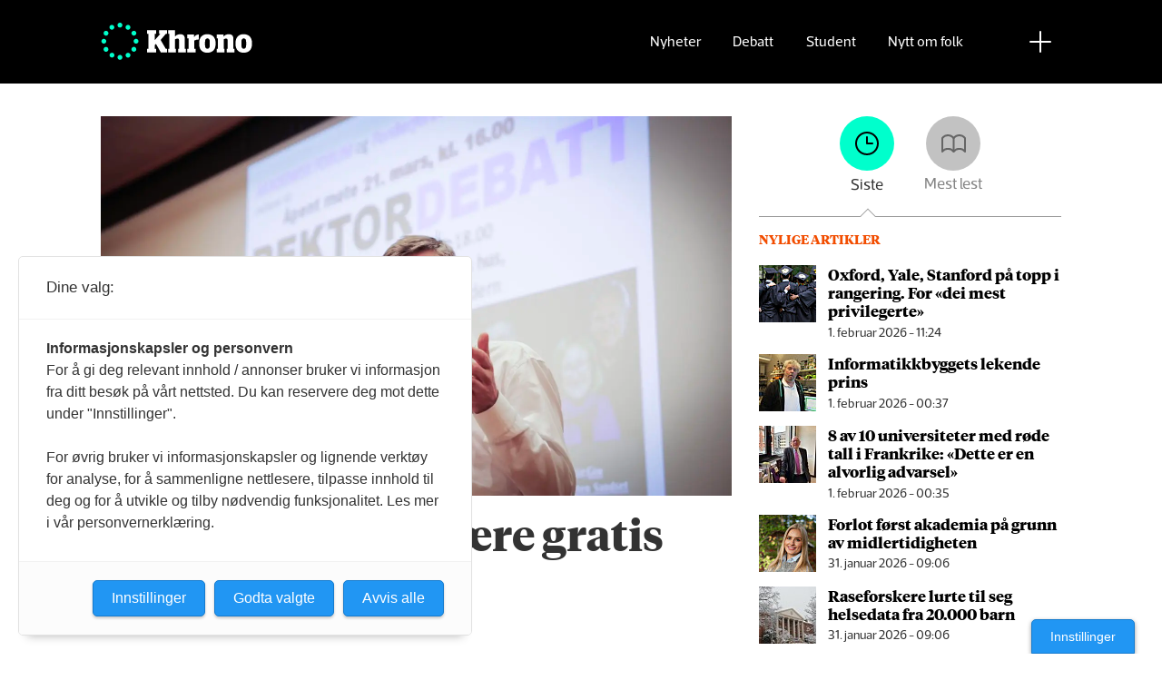

--- FILE ---
content_type: text/html; charset=UTF-8
request_url: https://www.khrono.no/emne/mo
body_size: 14724
content:
<!DOCTYPE html>
<html lang="nb-NO" dir="ltr" class="resp_fonts" data-hostpath="emne&#x2F;mo">
    <head>

                
                <script type="module">
                    import { ClientAPI } from '/view-resources/baseview/public/common/ClientAPI/index.js?v=1769770405-L4';
                    window.labClientAPI = new ClientAPI({
                        pageData: {
                            url: 'https://www.khrono.no/emne',
                            pageType: 'front',
                            pageId: '100048',
                            section: '',
                            title: '',
                            seotitle: 'Emne: mo',
                            sometitle: 'Emne',
                            description: '',
                            seodescription: '',
                            somedescription: '',
                            device: 'desktop',
                            cmsVersion: '4.2.16',
                            contentLanguage: 'nb-NO',
                            published: '',
                            tags: [],
                            bylines: [],
                            site: {
                                domain: 'https://www.khrono.no',
                                id: '1',
                                alias: 'khrono'
                            }
                            // Todo: Add paywall info ...
                        },
                        debug: false
                    });
                </script>

                <title>Emne: mo</title>
                <meta name="title" content="Emne: mo">
                <meta name="description" content="">
                <meta http-equiv="Content-Type" content="text/html; charset=utf-8">
                <link rel="canonical" href="https://www.khrono.no/emne/mo">
                <meta name="viewport" content="width=device-width, initial-scale=1">
                
                <meta property="og:type" content="frontpage">
                <meta property="og:title" content="Emne">
                <meta property="og:description" content="">

                
                <script src="https://assets.mailmojo.no/sdk.js" data-token="xdgOkH9NZGnaSE7X5Lql0eepOB1Hn4"></script><script async id="ebx" src="//applets.ebxcdn.com/ebx.js"></script>
                <style >@media (min-width: 1024px) {
    body.site_khrono .content[class*=" bg-"]:has(.desktop-floatLeft) {
        padding-left: 1em;
        padding-top: 1em;
    }
    body.site_khrono .content[class*=" bg-"]:has(.desktop-floatRight) {
        padding-right: 1em;
        padding-top: 1em;
    }
    body.site_khrono .content[class*=" bg-"]
    :not(:has(.desktop-floatLeft)):not(:has(.desktop-floatRight)) figure {
        margin-top: -2rem;
        margin-right: -2rem;
        margin-left: -2rem;
    }
}</style>
                
                <meta property="og:image" content="/view-resources/dachser2/public/khrono/v2/logo_mailmojo_2.png">
                <meta property="og:image:width" content="220">
                <meta property="og:image:height" content="42">
                <meta property="og:url" content="https://www.khrono.no/emne/mo">
                <link rel="shortcut icon" type="image/png" sizes="64x64" href="/view-resources/dachser2/public/khrono/v2/favicon-small.png">
                <link rel="icon" type="image/png" sizes="64x64" href="/view-resources/dachser2/public/khrono/v2/favicon-small.png">
                <link rel="shortcut icon" type="image/png" sizes="256x256" href="/view-resources/dachser2/public/khrono/v2/favicon-large.png">
                <link rel="icon" type="image/png" sizes="256x256" href="/view-resources/dachser2/public/khrono/v2/favicon-large.png">
                    
                <link rel="stylesheet" href="/view-resources/view/css/grid.css?v=1769770405-L4">
                <link rel="stylesheet" href="/view-resources/view/css/main.css?v=1769770405-L4">
                <link rel="stylesheet" href="/view-resources/view/css/colors.css?v=1769770405-L4">
                <link rel="stylesheet" href="/view-resources/view/css/print.css?v=1769770405-L4" media="print">
                <link rel="stylesheet" href="/view-resources/view/css/foundation-icons/foundation-icons.css?v=1769770405-L4">
                <link rel="stylesheet" href="/view-resources/view/css/site/khrono.css?v=1769770405-L4">
                <style data-key="custom_properties">
                    :root{--primary: rgb(0, 214, 180);--secondary: rgb(0, 255, 204);--tertiary: rgba(242,77,0,1);--quaternary: rgb(20, 20, 20);--quinary: rgb(74, 74, 74);--senary: rgb(155, 155, 155);--septenary: rgb(235, 235, 235);--black: rgba(0,0,0,1);--white: rgb(255, 255, 255);--octonary: rgba(0,0,0,1);--nonary: rgba(0,0,0,1);--custom-1: rgba(153,0,0,1);--bg-primary: rgba(0,214,180,1);--bg-secondary: rgb(0, 255, 204);--bg-tertiary: rgba(242,77,0,1);--bg-quaternary: rgb(20, 20, 20);--bg-quinary: rgb(74, 74, 74);--bg-senary: rgb(155, 155, 155);--bg-septenary: rgb(235, 235, 235);--bg-black: rgb(0, 0, 0);--bg-white: rgb(255, 255, 255);--bg-octonary: rgba(208, 200, 200, 1);--bg-nonary: rgba(208, 200, 200, 1);--bg-custom-1: rgba(208, 200, 200, 1);--bg-custom-2: rgba(153,0,0,1);--bg-custom-4: rgba(55,40,32,1);--bg-custom-5: rgba(5,52,42,1);--bg-custom-6: rgba(228,240,231,1);}
                </style>
                <style data-key="background_colors">
                    .bg-primary {background-color: rgba(0,214,180,1);}.bg-secondary {background-color: rgb(0, 255, 204);}.bg-tertiary {background-color: rgba(242,77,0,1);color: #fff;}.bg-quaternary {background-color: rgb(20, 20, 20);color: #fff;}.bg-quinary {background-color: rgb(74, 74, 74);color: #fff;}.bg-senary {background-color: rgb(155, 155, 155);}.bg-septenary {background-color: rgb(235, 235, 235);}.bg-black {background-color: rgb(0, 0, 0);color: #fff;}.bg-white {background-color: rgb(255, 255, 255);}.bg-octonary {background-color: rgba(208, 200, 200, 1);}.bg-nonary {background-color: rgba(208, 200, 200, 1);}.bg-custom-1 {background-color: rgba(208, 200, 200, 1);}.bg-custom-2 {background-color: rgba(153,0,0,1);color: #fff;}.bg-custom-4 {background-color: rgba(55,40,32,1);color: #fff;}.bg-custom-5 {background-color: rgba(5,52,42,1);color: #fff;}.bg-custom-6 {background-color: rgba(228,240,231,1);}@media (max-width: 1023px) { .color_mobile_bg-primary {background-color: rgba(0,214,180,1);}}@media (max-width: 1023px) { .color_mobile_bg-secondary {background-color: rgb(0, 255, 204);}}@media (max-width: 1023px) { .color_mobile_bg-tertiary {background-color: rgba(242,77,0,1);color: #fff;}}@media (max-width: 1023px) { .color_mobile_bg-quaternary {background-color: rgb(20, 20, 20);color: #fff;}}@media (max-width: 1023px) { .color_mobile_bg-quinary {background-color: rgb(74, 74, 74);color: #fff;}}@media (max-width: 1023px) { .color_mobile_bg-senary {background-color: rgb(155, 155, 155);}}@media (max-width: 1023px) { .color_mobile_bg-septenary {background-color: rgb(235, 235, 235);}}@media (max-width: 1023px) { .color_mobile_bg-black {background-color: rgb(0, 0, 0);color: #fff;}}@media (max-width: 1023px) { .color_mobile_bg-white {background-color: rgb(255, 255, 255);}}@media (max-width: 1023px) { .color_mobile_bg-octonary {background-color: rgba(208, 200, 200, 1);}}@media (max-width: 1023px) { .color_mobile_bg-nonary {background-color: rgba(208, 200, 200, 1);}}@media (max-width: 1023px) { .color_mobile_bg-custom-1 {background-color: rgba(208, 200, 200, 1);}}@media (max-width: 1023px) { .color_mobile_bg-custom-2 {background-color: rgba(153,0,0,1);color: #fff;}}@media (max-width: 1023px) { .color_mobile_bg-custom-4 {background-color: rgba(55,40,32,1);color: #fff;}}@media (max-width: 1023px) { .color_mobile_bg-custom-5 {background-color: rgba(5,52,42,1);color: #fff;}}@media (max-width: 1023px) { .color_mobile_bg-custom-6 {background-color: rgba(228,240,231,1);}}
                </style>
                <style data-key="background_colors_opacity">
                    .bg-primary.op-bg_20 {background-color: rgba(0, 214, 180, 0.2);}.bg-primary.op-bg_40 {background-color: rgba(0, 214, 180, 0.4);}.bg-primary.op-bg_60 {background-color: rgba(0, 214, 180, 0.6);}.bg-primary.op-bg_80 {background-color: rgba(0, 214, 180, 0.8);}.bg-secondary.op-bg_20 {background-color: rgba(0, 255, 204, 0.2);}.bg-secondary.op-bg_40 {background-color: rgba(0, 255, 204, 0.4);}.bg-secondary.op-bg_60 {background-color: rgba(0, 255, 204, 0.6);}.bg-secondary.op-bg_80 {background-color: rgba(0, 255, 204, 0.8);}.bg-tertiary.op-bg_20 {background-color: rgba(242, 77, 0, 0.2);color: #fff;}.bg-tertiary.op-bg_40 {background-color: rgba(242, 77, 0, 0.4);color: #fff;}.bg-tertiary.op-bg_60 {background-color: rgba(242, 77, 0, 0.6);color: #fff;}.bg-tertiary.op-bg_80 {background-color: rgba(242, 77, 0, 0.8);color: #fff;}.bg-quaternary.op-bg_20 {background-color: rgba(20, 20, 20, 0.2);color: #fff;}.bg-quaternary.op-bg_40 {background-color: rgba(20, 20, 20, 0.4);color: #fff;}.bg-quaternary.op-bg_60 {background-color: rgba(20, 20, 20, 0.6);color: #fff;}.bg-quaternary.op-bg_80 {background-color: rgba(20, 20, 20, 0.8);color: #fff;}.bg-quinary.op-bg_20 {background-color: rgba(74, 74, 74, 0.2);color: #fff;}.bg-quinary.op-bg_40 {background-color: rgba(74, 74, 74, 0.4);color: #fff;}.bg-quinary.op-bg_60 {background-color: rgba(74, 74, 74, 0.6);color: #fff;}.bg-quinary.op-bg_80 {background-color: rgba(74, 74, 74, 0.8);color: #fff;}.bg-senary.op-bg_20 {background-color: rgba(155, 155, 155, 0.2);}.bg-senary.op-bg_40 {background-color: rgba(155, 155, 155, 0.4);}.bg-senary.op-bg_60 {background-color: rgba(155, 155, 155, 0.6);}.bg-senary.op-bg_80 {background-color: rgba(155, 155, 155, 0.8);}.bg-septenary.op-bg_20 {background-color: rgba(235, 235, 235, 0.2);}.bg-septenary.op-bg_40 {background-color: rgba(235, 235, 235, 0.4);}.bg-septenary.op-bg_60 {background-color: rgba(235, 235, 235, 0.6);}.bg-septenary.op-bg_80 {background-color: rgba(235, 235, 235, 0.8);}.bg-black.op-bg_20 {background-color: rgba(0, 0, 0, 0.2);color: #fff;}.bg-black.op-bg_40 {background-color: rgba(0, 0, 0, 0.4);color: #fff;}.bg-black.op-bg_60 {background-color: rgba(0, 0, 0, 0.6);color: #fff;}.bg-black.op-bg_80 {background-color: rgba(0, 0, 0, 0.8);color: #fff;}.bg-white.op-bg_20 {background-color: rgba(255, 255, 255, 0.2);}.bg-white.op-bg_40 {background-color: rgba(255, 255, 255, 0.4);}.bg-white.op-bg_60 {background-color: rgba(255, 255, 255, 0.6);}.bg-white.op-bg_80 {background-color: rgba(255, 255, 255, 0.8);}.bg-octonary.op-bg_20 {background-color: rgba(208, 200, 200, 0.2);}.bg-octonary.op-bg_40 {background-color: rgba(208, 200, 200, 0.4);}.bg-octonary.op-bg_60 {background-color: rgba(208, 200, 200, 0.6);}.bg-octonary.op-bg_80 {background-color: rgba(208, 200, 200, 0.8);}.bg-nonary.op-bg_20 {background-color: rgba(208, 200, 200, 0.2);}.bg-nonary.op-bg_40 {background-color: rgba(208, 200, 200, 0.4);}.bg-nonary.op-bg_60 {background-color: rgba(208, 200, 200, 0.6);}.bg-nonary.op-bg_80 {background-color: rgba(208, 200, 200, 0.8);}.bg-custom-1.op-bg_20 {background-color: rgba(208, 200, 200, 0.2);}.bg-custom-1.op-bg_40 {background-color: rgba(208, 200, 200, 0.4);}.bg-custom-1.op-bg_60 {background-color: rgba(208, 200, 200, 0.6);}.bg-custom-1.op-bg_80 {background-color: rgba(208, 200, 200, 0.8);}.bg-custom-2.op-bg_20 {background-color: rgba(153, 0, 0, 0.2);color: #fff;}.bg-custom-2.op-bg_40 {background-color: rgba(153, 0, 0, 0.4);color: #fff;}.bg-custom-2.op-bg_60 {background-color: rgba(153, 0, 0, 0.6);color: #fff;}.bg-custom-2.op-bg_80 {background-color: rgba(153, 0, 0, 0.8);color: #fff;}.bg-custom-4.op-bg_20 {background-color: rgba(55, 40, 32, 0.2);color: #fff;}.bg-custom-4.op-bg_40 {background-color: rgba(55, 40, 32, 0.4);color: #fff;}.bg-custom-4.op-bg_60 {background-color: rgba(55, 40, 32, 0.6);color: #fff;}.bg-custom-4.op-bg_80 {background-color: rgba(55, 40, 32, 0.8);color: #fff;}.bg-custom-5.op-bg_20 {background-color: rgba(5, 52, 42, 0.2);color: #fff;}.bg-custom-5.op-bg_40 {background-color: rgba(5, 52, 42, 0.4);color: #fff;}.bg-custom-5.op-bg_60 {background-color: rgba(5, 52, 42, 0.6);color: #fff;}.bg-custom-5.op-bg_80 {background-color: rgba(5, 52, 42, 0.8);color: #fff;}.bg-custom-6.op-bg_20 {background-color: rgba(228, 240, 231, 0.2);}.bg-custom-6.op-bg_40 {background-color: rgba(228, 240, 231, 0.4);}.bg-custom-6.op-bg_60 {background-color: rgba(228, 240, 231, 0.6);}.bg-custom-6.op-bg_80 {background-color: rgba(228, 240, 231, 0.8);}@media (max-width: 1023px) { .color_mobile_bg-primary.op-bg_20 {background-color: rgba(0, 214, 180, 0.2);}}@media (max-width: 1023px) { .color_mobile_bg-primary.op-bg_40 {background-color: rgba(0, 214, 180, 0.4);}}@media (max-width: 1023px) { .color_mobile_bg-primary.op-bg_60 {background-color: rgba(0, 214, 180, 0.6);}}@media (max-width: 1023px) { .color_mobile_bg-primary.op-bg_80 {background-color: rgba(0, 214, 180, 0.8);}}@media (max-width: 1023px) { .color_mobile_bg-secondary.op-bg_20 {background-color: rgba(0, 255, 204, 0.2);}}@media (max-width: 1023px) { .color_mobile_bg-secondary.op-bg_40 {background-color: rgba(0, 255, 204, 0.4);}}@media (max-width: 1023px) { .color_mobile_bg-secondary.op-bg_60 {background-color: rgba(0, 255, 204, 0.6);}}@media (max-width: 1023px) { .color_mobile_bg-secondary.op-bg_80 {background-color: rgba(0, 255, 204, 0.8);}}@media (max-width: 1023px) { .color_mobile_bg-tertiary.op-bg_20 {background-color: rgba(242, 77, 0, 0.2);color: #fff;}}@media (max-width: 1023px) { .color_mobile_bg-tertiary.op-bg_40 {background-color: rgba(242, 77, 0, 0.4);color: #fff;}}@media (max-width: 1023px) { .color_mobile_bg-tertiary.op-bg_60 {background-color: rgba(242, 77, 0, 0.6);color: #fff;}}@media (max-width: 1023px) { .color_mobile_bg-tertiary.op-bg_80 {background-color: rgba(242, 77, 0, 0.8);color: #fff;}}@media (max-width: 1023px) { .color_mobile_bg-quaternary.op-bg_20 {background-color: rgba(20, 20, 20, 0.2);color: #fff;}}@media (max-width: 1023px) { .color_mobile_bg-quaternary.op-bg_40 {background-color: rgba(20, 20, 20, 0.4);color: #fff;}}@media (max-width: 1023px) { .color_mobile_bg-quaternary.op-bg_60 {background-color: rgba(20, 20, 20, 0.6);color: #fff;}}@media (max-width: 1023px) { .color_mobile_bg-quaternary.op-bg_80 {background-color: rgba(20, 20, 20, 0.8);color: #fff;}}@media (max-width: 1023px) { .color_mobile_bg-quinary.op-bg_20 {background-color: rgba(74, 74, 74, 0.2);color: #fff;}}@media (max-width: 1023px) { .color_mobile_bg-quinary.op-bg_40 {background-color: rgba(74, 74, 74, 0.4);color: #fff;}}@media (max-width: 1023px) { .color_mobile_bg-quinary.op-bg_60 {background-color: rgba(74, 74, 74, 0.6);color: #fff;}}@media (max-width: 1023px) { .color_mobile_bg-quinary.op-bg_80 {background-color: rgba(74, 74, 74, 0.8);color: #fff;}}@media (max-width: 1023px) { .color_mobile_bg-senary.op-bg_20 {background-color: rgba(155, 155, 155, 0.2);}}@media (max-width: 1023px) { .color_mobile_bg-senary.op-bg_40 {background-color: rgba(155, 155, 155, 0.4);}}@media (max-width: 1023px) { .color_mobile_bg-senary.op-bg_60 {background-color: rgba(155, 155, 155, 0.6);}}@media (max-width: 1023px) { .color_mobile_bg-senary.op-bg_80 {background-color: rgba(155, 155, 155, 0.8);}}@media (max-width: 1023px) { .color_mobile_bg-septenary.op-bg_20 {background-color: rgba(235, 235, 235, 0.2);}}@media (max-width: 1023px) { .color_mobile_bg-septenary.op-bg_40 {background-color: rgba(235, 235, 235, 0.4);}}@media (max-width: 1023px) { .color_mobile_bg-septenary.op-bg_60 {background-color: rgba(235, 235, 235, 0.6);}}@media (max-width: 1023px) { .color_mobile_bg-septenary.op-bg_80 {background-color: rgba(235, 235, 235, 0.8);}}@media (max-width: 1023px) { .color_mobile_bg-black.op-bg_20 {background-color: rgba(0, 0, 0, 0.2);color: #fff;}}@media (max-width: 1023px) { .color_mobile_bg-black.op-bg_40 {background-color: rgba(0, 0, 0, 0.4);color: #fff;}}@media (max-width: 1023px) { .color_mobile_bg-black.op-bg_60 {background-color: rgba(0, 0, 0, 0.6);color: #fff;}}@media (max-width: 1023px) { .color_mobile_bg-black.op-bg_80 {background-color: rgba(0, 0, 0, 0.8);color: #fff;}}@media (max-width: 1023px) { .color_mobile_bg-white.op-bg_20 {background-color: rgba(255, 255, 255, 0.2);}}@media (max-width: 1023px) { .color_mobile_bg-white.op-bg_40 {background-color: rgba(255, 255, 255, 0.4);}}@media (max-width: 1023px) { .color_mobile_bg-white.op-bg_60 {background-color: rgba(255, 255, 255, 0.6);}}@media (max-width: 1023px) { .color_mobile_bg-white.op-bg_80 {background-color: rgba(255, 255, 255, 0.8);}}@media (max-width: 1023px) { .color_mobile_bg-octonary.op-bg_20 {background-color: rgba(208, 200, 200, 0.2);}}@media (max-width: 1023px) { .color_mobile_bg-octonary.op-bg_40 {background-color: rgba(208, 200, 200, 0.4);}}@media (max-width: 1023px) { .color_mobile_bg-octonary.op-bg_60 {background-color: rgba(208, 200, 200, 0.6);}}@media (max-width: 1023px) { .color_mobile_bg-octonary.op-bg_80 {background-color: rgba(208, 200, 200, 0.8);}}@media (max-width: 1023px) { .color_mobile_bg-nonary.op-bg_20 {background-color: rgba(208, 200, 200, 0.2);}}@media (max-width: 1023px) { .color_mobile_bg-nonary.op-bg_40 {background-color: rgba(208, 200, 200, 0.4);}}@media (max-width: 1023px) { .color_mobile_bg-nonary.op-bg_60 {background-color: rgba(208, 200, 200, 0.6);}}@media (max-width: 1023px) { .color_mobile_bg-nonary.op-bg_80 {background-color: rgba(208, 200, 200, 0.8);}}@media (max-width: 1023px) { .color_mobile_bg-custom-1.op-bg_20 {background-color: rgba(208, 200, 200, 0.2);}}@media (max-width: 1023px) { .color_mobile_bg-custom-1.op-bg_40 {background-color: rgba(208, 200, 200, 0.4);}}@media (max-width: 1023px) { .color_mobile_bg-custom-1.op-bg_60 {background-color: rgba(208, 200, 200, 0.6);}}@media (max-width: 1023px) { .color_mobile_bg-custom-1.op-bg_80 {background-color: rgba(208, 200, 200, 0.8);}}@media (max-width: 1023px) { .color_mobile_bg-custom-2.op-bg_20 {background-color: rgba(153, 0, 0, 0.2);color: #fff;}}@media (max-width: 1023px) { .color_mobile_bg-custom-2.op-bg_40 {background-color: rgba(153, 0, 0, 0.4);color: #fff;}}@media (max-width: 1023px) { .color_mobile_bg-custom-2.op-bg_60 {background-color: rgba(153, 0, 0, 0.6);color: #fff;}}@media (max-width: 1023px) { .color_mobile_bg-custom-2.op-bg_80 {background-color: rgba(153, 0, 0, 0.8);color: #fff;}}@media (max-width: 1023px) { .color_mobile_bg-custom-4.op-bg_20 {background-color: rgba(55, 40, 32, 0.2);color: #fff;}}@media (max-width: 1023px) { .color_mobile_bg-custom-4.op-bg_40 {background-color: rgba(55, 40, 32, 0.4);color: #fff;}}@media (max-width: 1023px) { .color_mobile_bg-custom-4.op-bg_60 {background-color: rgba(55, 40, 32, 0.6);color: #fff;}}@media (max-width: 1023px) { .color_mobile_bg-custom-4.op-bg_80 {background-color: rgba(55, 40, 32, 0.8);color: #fff;}}@media (max-width: 1023px) { .color_mobile_bg-custom-5.op-bg_20 {background-color: rgba(5, 52, 42, 0.2);color: #fff;}}@media (max-width: 1023px) { .color_mobile_bg-custom-5.op-bg_40 {background-color: rgba(5, 52, 42, 0.4);color: #fff;}}@media (max-width: 1023px) { .color_mobile_bg-custom-5.op-bg_60 {background-color: rgba(5, 52, 42, 0.6);color: #fff;}}@media (max-width: 1023px) { .color_mobile_bg-custom-5.op-bg_80 {background-color: rgba(5, 52, 42, 0.8);color: #fff;}}@media (max-width: 1023px) { .color_mobile_bg-custom-6.op-bg_20 {background-color: rgba(228, 240, 231, 0.2);}}@media (max-width: 1023px) { .color_mobile_bg-custom-6.op-bg_40 {background-color: rgba(228, 240, 231, 0.4);}}@media (max-width: 1023px) { .color_mobile_bg-custom-6.op-bg_60 {background-color: rgba(228, 240, 231, 0.6);}}@media (max-width: 1023px) { .color_mobile_bg-custom-6.op-bg_80 {background-color: rgba(228, 240, 231, 0.8);}}
                </style>
                <style data-key="border_colors">
                    .border-bg-primary{--border-color: var(--bg-primary);}.mobile_border-bg-primary{--mobile-border-color: var(--bg-primary);}.border-bg-secondary{--border-color: var(--bg-secondary);}.mobile_border-bg-secondary{--mobile-border-color: var(--bg-secondary);}.border-bg-tertiary{--border-color: var(--bg-tertiary);}.mobile_border-bg-tertiary{--mobile-border-color: var(--bg-tertiary);}.border-bg-quaternary{--border-color: var(--bg-quaternary);}.mobile_border-bg-quaternary{--mobile-border-color: var(--bg-quaternary);}.border-bg-quinary{--border-color: var(--bg-quinary);}.mobile_border-bg-quinary{--mobile-border-color: var(--bg-quinary);}.border-bg-senary{--border-color: var(--bg-senary);}.mobile_border-bg-senary{--mobile-border-color: var(--bg-senary);}.border-bg-septenary{--border-color: var(--bg-septenary);}.mobile_border-bg-septenary{--mobile-border-color: var(--bg-septenary);}.border-bg-black{--border-color: var(--bg-black);}.mobile_border-bg-black{--mobile-border-color: var(--bg-black);}.border-bg-white{--border-color: var(--bg-white);}.mobile_border-bg-white{--mobile-border-color: var(--bg-white);}.border-bg-octonary{--border-color: var(--bg-octonary);}.mobile_border-bg-octonary{--mobile-border-color: var(--bg-octonary);}.border-bg-nonary{--border-color: var(--bg-nonary);}.mobile_border-bg-nonary{--mobile-border-color: var(--bg-nonary);}.border-bg-custom-1{--border-color: var(--bg-custom-1);}.mobile_border-bg-custom-1{--mobile-border-color: var(--bg-custom-1);}.border-bg-custom-2{--border-color: var(--bg-custom-2);}.mobile_border-bg-custom-2{--mobile-border-color: var(--bg-custom-2);}.border-bg-custom-4{--border-color: var(--bg-custom-4);}.mobile_border-bg-custom-4{--mobile-border-color: var(--bg-custom-4);}.border-bg-custom-5{--border-color: var(--bg-custom-5);}.mobile_border-bg-custom-5{--mobile-border-color: var(--bg-custom-5);}.border-bg-custom-6{--border-color: var(--bg-custom-6);}.mobile_border-bg-custom-6{--mobile-border-color: var(--bg-custom-6);}
                </style>
                <style data-key="font_colors">
                    .primary {color: rgb(0, 214, 180) !important;}.secondary {color: rgb(0, 255, 204) !important;}.tertiary {color: rgba(242,77,0,1) !important;}.quaternary {color: rgb(20, 20, 20) !important;}.quinary {color: rgb(74, 74, 74) !important;}.senary {color: rgb(155, 155, 155) !important;}.septenary {color: rgb(235, 235, 235) !important;}.black {color: rgba(0,0,0,1) !important;}.white {color: rgb(255, 255, 255) !important;}.octonary {color: rgba(0,0,0,1) !important;}.nonary {color: rgba(0,0,0,1) !important;}.custom-1 {color: rgba(153,0,0,1) !important;}@media (max-width: 1023px) { .color_mobile_primary {color: rgb(0, 214, 180) !important;}}@media (max-width: 1023px) { .color_mobile_secondary {color: rgb(0, 255, 204) !important;}}@media (max-width: 1023px) { .color_mobile_tertiary {color: rgba(242,77,0,1) !important;}}@media (max-width: 1023px) { .color_mobile_quaternary {color: rgb(20, 20, 20) !important;}}@media (max-width: 1023px) { .color_mobile_quinary {color: rgb(74, 74, 74) !important;}}@media (max-width: 1023px) { .color_mobile_senary {color: rgb(155, 155, 155) !important;}}@media (max-width: 1023px) { .color_mobile_septenary {color: rgb(235, 235, 235) !important;}}@media (max-width: 1023px) { .color_mobile_black {color: rgba(0,0,0,1) !important;}}@media (max-width: 1023px) { .color_mobile_white {color: rgb(255, 255, 255) !important;}}@media (max-width: 1023px) { .color_mobile_octonary {color: rgba(0,0,0,1) !important;}}@media (max-width: 1023px) { .color_mobile_nonary {color: rgba(0,0,0,1) !important;}}@media (max-width: 1023px) { .color_mobile_custom-1 {color: rgba(153,0,0,1) !important;}}
                </style>
                <style data-key="image_gradient">
                    .image-gradient-bg-primary{--background-color: var(--bg-primary);}.color_mobile_image-gradient-bg-primary{--mobile-background-color: var(--bg-primary);}.image-gradient-bg-secondary{--background-color: var(--bg-secondary);}.color_mobile_image-gradient-bg-secondary{--mobile-background-color: var(--bg-secondary);}.image-gradient-bg-tertiary{--background-color: var(--bg-tertiary);}.color_mobile_image-gradient-bg-tertiary{--mobile-background-color: var(--bg-tertiary);}.image-gradient-bg-quaternary{--background-color: var(--bg-quaternary);}.color_mobile_image-gradient-bg-quaternary{--mobile-background-color: var(--bg-quaternary);}.image-gradient-bg-quinary{--background-color: var(--bg-quinary);}.color_mobile_image-gradient-bg-quinary{--mobile-background-color: var(--bg-quinary);}.image-gradient-bg-senary{--background-color: var(--bg-senary);}.color_mobile_image-gradient-bg-senary{--mobile-background-color: var(--bg-senary);}.image-gradient-bg-septenary{--background-color: var(--bg-septenary);}.color_mobile_image-gradient-bg-septenary{--mobile-background-color: var(--bg-septenary);}.image-gradient-bg-black{--background-color: var(--bg-black);}.color_mobile_image-gradient-bg-black{--mobile-background-color: var(--bg-black);}.image-gradient-bg-white{--background-color: var(--bg-white);}.color_mobile_image-gradient-bg-white{--mobile-background-color: var(--bg-white);}.image-gradient-bg-octonary{--background-color: var(--bg-octonary);}.color_mobile_image-gradient-bg-octonary{--mobile-background-color: var(--bg-octonary);}.image-gradient-bg-nonary{--background-color: var(--bg-nonary);}.color_mobile_image-gradient-bg-nonary{--mobile-background-color: var(--bg-nonary);}.image-gradient-bg-custom-1{--background-color: var(--bg-custom-1);}.color_mobile_image-gradient-bg-custom-1{--mobile-background-color: var(--bg-custom-1);}.image-gradient-bg-custom-2{--background-color: var(--bg-custom-2);}.color_mobile_image-gradient-bg-custom-2{--mobile-background-color: var(--bg-custom-2);}.image-gradient-bg-custom-4{--background-color: var(--bg-custom-4);}.color_mobile_image-gradient-bg-custom-4{--mobile-background-color: var(--bg-custom-4);}.image-gradient-bg-custom-5{--background-color: var(--bg-custom-5);}.color_mobile_image-gradient-bg-custom-5{--mobile-background-color: var(--bg-custom-5);}.image-gradient-bg-custom-6{--background-color: var(--bg-custom-6);}.color_mobile_image-gradient-bg-custom-6{--mobile-background-color: var(--bg-custom-6);}
                </style>
                <style data-key="custom_css_variables">
                :root {
                    --lab_page_width: 1088px;
                    --lab_columns_gutter: 11px;
                    --space-top: ;
                    --space-top-adnuntiusAd: ;
                }

                @media(max-width: 767px) {
                    :root {
                        --lab_columns_gutter: 10px;
                    }
                }

                @media(min-width: 767px) {
                    :root {
                    }
                }
                </style>
<script src="/view-resources/public/common/JWTCookie.js?v=1769770405-L4"></script>
<script src="/view-resources/public/common/Paywall.js?v=1769770405-L4"></script>
                <script>
                window.Dac = window.Dac || {};
                (function () {
                    if (navigator) {
                        window.Dac.clientData = {
                            language: navigator.language,
                            userAgent: navigator.userAgent,
                            innerWidth: window.innerWidth,
                            innerHeight: window.innerHeight,
                            deviceByMediaQuery: getDeviceByMediaQuery(),
                            labDevice: 'desktop', // Device from labrador
                            device: 'desktop', // Device from varnish
                            paywall: {
                                isAuthenticated: isPaywallAuthenticated(),
                                toggleAuthenticatedContent: toggleAuthenticatedContent,
                                requiredProducts: [],
                            },
                            page: {
                                id: '100048',
                                extId: ''
                            },
                            siteAlias: 'khrono',
                            debug: window.location.href.includes('debug=1')
                        };
                        function getDeviceByMediaQuery() {
                            if (window.matchMedia('(max-width: 767px)').matches) return 'mobile';
                            if (window.matchMedia('(max-width: 1023px)').matches) return 'tablet';
                            return 'desktop';
                        }

                        function isPaywallAuthenticated() {
                            if (window.Dac && window.Dac.JWTCookie) {
                                var JWTCookie = new Dac.JWTCookie({ debug: false });
                                return JWTCookie.isAuthenticated();
                            }
                            return false;
                        }

                        function toggleAuthenticatedContent(settings) {
                            if (!window.Dac || !window.Dac.Paywall) {
                                return;
                            }
                            var Paywall = new Dac.Paywall();
                            var updateDOM = Paywall.updateDOM;

                            if(settings && settings.displayUserName) {
                                var userName = Paywall.getUserName().then((userName) => {
                                    updateDOM(userName !== false, userName, settings.optionalGreetingText);
                                });
                            } else {
                                updateDOM(window.Dac.clientData.paywall.isAuthenticated);
                            }
                        }
                    }
                }());
                </script>

                    <script type="module" src="/view-resources/baseview/public/common/baseview/moduleHandlers.js?v=1769770405-L4" data-cookieconsent="ignore"></script>
<!-- Google Tag Manager -->
<script>
    window.dataLayer = window.dataLayer || [];
</script>
<script>(function(w,d,s,l,i){w[l]=w[l]||[];w[l].push({'gtm.start':
new Date().getTime(),event:'gtm.js'});var f=d.getElementsByTagName(s)[0],
j=d.createElement(s),dl=l!='dataLayer'?'&l='+l:'';j.async=true;j.src=
'https://www.googletagmanager.com/gtm.js?id='+i+dl;f.parentNode.insertBefore(j,f);
})(window,document,'script','dataLayer','GTM-W5X3SG3');</script>
<script src="https://t.atmng.io/fag_pressen/G--lmiGp1.prod.js" async></script>

                <style id="dachser-vieweditor-styles">
                    article.column .content .headline { font-family: "TiemposHeadline"; font-weight: 600; font-style: normal; font-size: 2.25rem; }@media (max-width: 767px) { .resp_fonts article.column .content .headline {font-size: calc(0.262vw * 20); } }
                    .font-GuardianEgyptianWeb { font-family: "Guardian Egyptian Web" !important; }
                    .font-GuardianEgyptianWeb.font-weight-light { font-weight: 200 !important; }
                    .font-GuardianEgyptianWeb.font-weight-normal { font-weight: 500 !important; }
                    .font-GuardianEgyptianWeb.font-weight-bold { font-weight: 600 !important; }
                    .font-GuardianSans { font-family: "Guardian Sans" !important; }
                    .font-GuardianSans.font-weight-normal { font-weight: 500 !important; }
                    .font-GuardianSans.font-weight-bold { font-weight: 600 !important; }
                    .font-Acto { font-family: "Acto" !important; }
                    .font-Acto.font-weight-normal { font-weight: 500 !important; }
                    .font-Acto.font-weight-bold { font-weight: 600 !important; }
                    .font-Tungsten { font-family: "Tungsten" !important; }
                    .font-Tungsten.font-weight-light { font-weight: 200 !important; }
                    .font-Tungsten.font-weight-normal { font-weight: 500 !important; }
                    .font-Tungsten.font-weight-bold { font-weight: 600 !important; }
                    .font-Tungsten.font-weight-black { font-weight: 800 !important; }
                    .font-TiemposHeadline { font-family: "TiemposHeadline" !important; }
                    .font-TiemposHeadline.font-weight-light { font-weight: 200 !important; }
                    .font-TiemposHeadline.font-weight-normal { font-weight: 400 !important; }
                    .font-TiemposHeadline.font-weight-bold { font-weight: 600 !important; }
                </style>
                <style id="css_variables"></style>
                <script>
                    window.dachserData = {
                        _data: {},
                        _instances: {},
                        get: function(key) {
                            return dachserData._data[key] || null;
                        },
                        set: function(key, value) {
                            dachserData._data[key] = value;
                        },
                        push: function(key, value) {
                            if (!dachserData._data[key]) {
                                dachserData._data[key] = [];
                            }
                            dachserData._data[key].push(value);
                        },
                        setInstance: function(key, identifier, instance) {
                            if (!dachserData._instances[key]) {
                                dachserData._instances[key] = {};
                            }
                            dachserData._instances[key][identifier] = instance;
                        },
                        getInstance: function(key, identifier) {
                            return dachserData._instances[key] ? dachserData._instances[key][identifier] || null : null;
                        },
                        reflow: () => {}
                    };
                </script>
<script src="https://assets.mailmojo.no/sdk.js?v=1769770405-L4" data-token="xdgOkH9NZGnaSE7X5Lql0eepOB1Hn4" async></script>
                

                <script type="application/ld+json">
                [{"@context":"http://schema.org","@type":"WebSite","name":"Khrono.no","url":"https://www.khrono.no"},{"@context":"https://schema.org","@type":"WebPage","name":"Emne: mo","description":""}]
                </script>                <meta name="google-site-verification" content="8hys3n-GSRZF_KT20XTbIGvB1i01vqb01sFJTawcVvs">
                <script charset="UTF-8" src="https://s-eu-1.pushpushgo.com/js/6282743b86f3e2e8e4bf8711.js" async="async"></script>
                
                




<script>
var k5aMeta = { "title": "Emne: mo", "teasertitle": "", "kicker": "", "url": "https://www.khrono.no/emne/mo", "login": (Dac.clientData.paywall.isAuthenticated ? 1 : 0), "subscriber": (Dac.clientData.paywall.isAuthenticated ? 1 : 0), "subscriberId": (Dac.clientData.subscriberId ? `"${ Dac.clientData.subscriberId }"` : "") };
</script>
                <script src="//cl.k5a.io/6156b8c81b4d741e051f44c2.js" async></script>

        
    </head>
    <body class="l4 front site_khrono"
        
        >

<!-- Google Tag Manager (noscript) -->
<noscript><iframe src="https://www.googletagmanager.com/ns.html?id=GTM-W5X3SG3"
height="0" width="0" style="display:none;visibility:hidden"></iframe></noscript>
<!-- End Google Tag Manager (noscript) -->        
        <script>
        document.addEventListener("DOMContentLoaded", (event) => {
            setScrollbarWidth();
            window.addEventListener('resize', setScrollbarWidth);
        });
        function setScrollbarWidth() {
            const root = document.querySelector(':root');
            const width = (window.innerWidth - document.body.offsetWidth < 21) ? window.innerWidth - document.body.offsetWidth : 15;
            root.style.setProperty('--lab-scrollbar-width', `${ width }px`);
        }
        </script>

        
        <a href="#main" class="skip-link">Jump to main content</a>

        <header id="nav" class="customHeader">
    <div class="content"> 
        <div class="row grid">
            <div class="column large-4 small-6 logo">
                <a href="//khrono.no" alt="Khrono">
                    <img src="/view-resources/dachser2/public/khrono/v2/logo-sircle.svg?v=1" alt="Khrono" class="logo-spinner"/>
                    <img src="/view-resources/dachser2/public/khrono/v2/logo-text.svg?v=2" class="logo-text" alt="Khrono"/>
                </a>
            </div>
            <div class="column small-2 spacer"></div>

            <ul class="column large-7 small-4 menu">
<nav class="navigation mainMenu">
	<ul>
		<li class="debatt dac-hidden-desktop-up dac-hidden-desktop-down">
			<a href="/meninger" target="_self" >Gå til debatt</a>
		</li>
		<li class="dac-hidden-desktop-down">
			<a href="/emne/nyheter" target="_self" >Nyheter</a>
		</li>
		<li class="dac-hidden-desktop-down">
			<a href="/meninger" target="_self" >Debatt</a>
		</li>
		<li class="dac-hidden-desktop-down">
			<a href="/student" target="_self" >Student</a>
		</li>
		<li class="dac-hidden-desktop-down">
			<a href="/folk" target="_self" >Nytt om folk</a>
		</li>
	</ul>
</nav>            </ul>
            <div class="column large-1 small-12 expand" id="expand-btn"><span class="icon"></span></div>

            <div class="expanded-content">

                <div class="column small-12 large-5 search">
                    <form action="/cse" method="GET">
                        <label for="khrono-search">Søk:</label>
                        <input type="text" name="q" id="khrono-search" placeholder="Søk i Khrono ...">
                    </form>
                </div>

                <div class="row grid buttons">
                    <div class="column small-6">
                        <a class="button" href="/">Nyheter</a>
                    </div>
                    <div class="column small-6">
                        <a class="button" href="/meninger">Debatt</a>
                    </div>
                </div>

                <div class="esi-content small-12 large-5">
                    
                </div>
        
                <ul class="column large-5 small-12 menu">
                </ul>

                <div class="column small-12 large-5 about">
                    <h3>Om Khrono</h3>
                    <p>
                        Khrono er en uavhengig nyhetsavis for høyere utdanning og forskning.
                        Les mer om avisens <a href="https://khrono.no/debattregler">retningslinjer</a> og <a href="https://khrono.no/om">redaksjon</a>.
                    </p>
                    <p>
                        Ansvarlig redaktør: Tove Lie
                    </p>
                    <p>
                        Alt innhold ©Khrono.
                    </p>
                    <form method="POST" action="https://khrono.mailmojo.no/20986/s">
                        <label for="khrono-email">Gratis nyhetsbrev:</label>
                        <input type="email" name="email" id="khrono-email" placeholder="Din epost-adresse ...">
                        <input type="submit" value="Meld meg på!">
                    </form>
                    <h3>Kontakt</h3>
                    <p>
                        Postboks 4, St.Olavsplass, 0130 Oslo<br>
                        Tel. +47 913 22 012 / +47 402 10 008<br>
                        E-post: <a href="mailto:redaksjonen@khrono.no">redaksjonen@khrono.no</a>
                    </p>
                    <p>
                        Design: <a href="http://www.nordstromdesign.se">Nordström Design</a><br>
                        Avisløsning: <a href="https://labradorcms.com">Labrador CMS</a>
                    </p>
                    <figure>
                        <img src="/view-resources/dachser2/public/khrono/img/fagpressen-2f.png" alt="Fagpressen" style="width: 150px; height: 43px; margin-bottom: 15px;">
                        <img src="/view-resources/dachser2/public/khrono/img/ansvarsmerke-r.png" alt="Redaktøransvar" style="width: 75px; height: 75px; margin-left: 1rem;">
                    </figure>
                </div>
    
            </div>
        </div>
    </div>
    <script>
        (function () {
            var expandBtn = document.getElementById('expand-btn');
            if (expandBtn) {
                expandBtn.addEventListener('click', function(event) {
                    document.body.classList.toggle('expanded');
                    document.body.classList.add('scrolling-active');
                    setTimeout(() => {
                        document.body.classList.remove('scrolling-active');
                    }, 500);
                }, false);
            }
        }());
    </script>
</header>
        

        

        <section class="main front" id="main">
        <h1 class="hidden-heading">Emne: mo</h1>
            
            <div data-element-guid="062d95e2-620d-41da-c321-e071693cb402" class="page-content"><div data-element-guid="caf866c7-7e09-4d9d-cebc-a071248fa3dc" class="row small-12 large-12 desktop-space-outsideTop-medium mobile-space-outsideTop-large" style=""><article data-element-guid="df3a72dc-a61f-43c8-dd92-0ab47e8b0578" class="column small-12 large-8 small-abs-12 large-abs-8 " data-site-alias="khrono" data-section="meninger" data-instance="266299" data-image-float="floatNone" itemscope>
    
    <div class="content" style="">
        
        <a itemprop="url" class="" href="https://www.khrono.no/rektorvalg-betaling-feltkurs/utdanning-skal-vaere-gratis/120183" data-k5a-url="https://www.khrono.no/a/120183" rel="">


        <div class="media desktop-floatNone mobile-floatNone">
                

                <figure data-element-guid="56d544f5-5b0b-4f89-991a-d5c5f5dc0fe4" class="desktop-floatNone mobile-floatNone" >
    <div class="img fullwidthTarget">
        <picture>
            <source srcset="https://image.khrono.no/102344.jpg?imageId=102344&width=1384&height=832&format=webp&format=webp" 
                width="692"
                height="416"
                media="(min-width: 768px)"
                type="image/webp">    
            <source srcset="https://image.khrono.no/102344.jpg?imageId=102344&width=1384&height=832&format=webp&format=jpg" 
                width="692"
                height="416"
                media="(min-width: 768px)"
                type="image/jpeg">    
            <source srcset="https://image.khrono.no/102344.jpg?imageId=102344&width=702&height=390&format=webp&format=webp" 
                width="351"
                height="195"
                media="(max-width: 767px)"
                type="image/webp">    
            <source srcset="https://image.khrono.no/102344.jpg?imageId=102344&width=702&height=390&format=webp&format=jpg" 
                width="351"
                height="195"
                media="(max-width: 767px)"
                type="image/jpeg">    
            <img src="https://image.khrono.no/102344.jpg?imageId=102344&width=702&height=390&format=webp&format=jpg"
                width="351"
                height="195"
                title="Utdanning skal være gratis"
                alt="" 
                
                style=""    
                >
        </picture>        
            </div>
    
</figure>

                
                
                
                
                
                
                
            
            <div class="floatingText">

                <div class="labels">
                </div>
            </div>
            

        </div>


        
            <h2 itemprop="headline" 
    class="headline t48 tm28"
    style=""
    >Utdanning skal være gratis
</h2>

        




        </a>

        <time itemprop="datePublished" datetime="2017-04-06T15:58:36+02:00"></time>
    </div>
</article>

<!-- placeholder(#1) -->
<div data-element-guid="7f7d784f-78ba-4d98-b12d-d4f3e50867d3" id="topcomments_199912" class="column topcomments small-12 large-4 small-abs-12 large-abs-4">
    
    <div class="content " style="">
        <ul>
            <li class=" selected" title="Siste"></li>
            <li class="" title="Mest lest"></li>
        </ul>
        <div class="tabs">
            <div class="tab selected">
                <h2 class="primary">Nylige artikler</h2>
                <article>
                    <div class="media">
                        <a href="&#x2F;oxford-yale-stanford-pa-topp-i-rangering-for-dei-mest-privilegerte&#x2F;1033507"><img src="https:&#x2F;&#x2F;image.khrono.no&#x2F;?imageId&#x3D;1033633&amp;panow&#x3D;100&amp;panoh&#x3D;70.11&amp;panoy&#x3D;0.82&amp;panox&#x3D;0&amp;heighty&#x3D;0&amp;heightx&#x3D;0&amp;heightw&#x3D;100&amp;heighth&#x3D;100&amp;width&#x3D;63&amp;height&#x3D;63"/></a>
                    </div>
                    <div class="text">
                        <h4>
                            <a href="&#x2F;oxford-yale-stanford-pa-topp-i-rangering-for-dei-mest-privilegerte&#x2F;1033507">
                                Oxford, Yale, Stanford på topp i rangering. For «dei mest privilegerte»
                            </a>
                        </h4>
                        <a class="comment-count" href="&#x2F;oxford-yale-stanford-pa-topp-i-rangering-for-dei-mest-privilegerte&#x2F;1033507" data-disqus-identifier="1033507"></a>
                        <time itemprop="datePublished">1. februar 2026 - 11:24</time>
                    </div>
                </article>
                <article>
                    <div class="media">
                        <a href="&#x2F;informatikkbyggets-lekende-prins&#x2F;1032680"><img src="https:&#x2F;&#x2F;image.khrono.no&#x2F;?imageId&#x3D;1033548&amp;panow&#x3D;100&amp;panoh&#x3D;84.87&amp;panoy&#x3D;4.93&amp;panox&#x3D;0&amp;heighty&#x3D;0&amp;heightx&#x3D;10.7&amp;heightw&#x3D;34.76&amp;heighth&#x3D;100&amp;width&#x3D;63&amp;height&#x3D;63"/></a>
                    </div>
                    <div class="text">
                        <h4>
                            <a href="&#x2F;informatikkbyggets-lekende-prins&#x2F;1032680">
                                Informatikkbyggets lekende prins
                            </a>
                        </h4>
                        <a class="comment-count" href="&#x2F;informatikkbyggets-lekende-prins&#x2F;1032680" data-disqus-identifier="1032680"></a>
                        <time itemprop="datePublished">1. februar 2026 - 00:37</time>
                    </div>
                </article>
                <article>
                    <div class="media">
                        <a href="&#x2F;8-av-10-universiteter-med-rode-tall-i-frankrike-dette-er-en-alvorlig-advarsel&#x2F;1033096"><img src="https:&#x2F;&#x2F;image.khrono.no&#x2F;?imageId&#x3D;1033482&amp;panoy&#x3D;11.33&amp;panox&#x3D;0&amp;panow&#x3D;100&amp;panoh&#x3D;63.55&amp;heighth&#x3D;100&amp;heightw&#x3D;46.67&amp;heightx&#x3D;44.44&amp;heighty&#x3D;0&amp;width&#x3D;63&amp;height&#x3D;63"/></a>
                    </div>
                    <div class="text">
                        <h4>
                            <a href="&#x2F;8-av-10-universiteter-med-rode-tall-i-frankrike-dette-er-en-alvorlig-advarsel&#x2F;1033096">
                                8 av 10 universiteter med røde tall i Frankrike: «Dette er en alvorlig advarsel» 
                            </a>
                        </h4>
                        <a class="comment-count" href="&#x2F;8-av-10-universiteter-med-rode-tall-i-frankrike-dette-er-en-alvorlig-advarsel&#x2F;1033096" data-disqus-identifier="1033096"></a>
                        <time itemprop="datePublished">1. februar 2026 - 00:35</time>
                    </div>
                </article>
                <article>
                    <div class="media">
                        <a href="&#x2F;forlot-forst-akademia-pa-grunn-av-midlertidigheten&#x2F;1023116"><img src="https:&#x2F;&#x2F;image.khrono.no&#x2F;?imageId&#x3D;1025564&amp;panow&#x3D;100&amp;panoh&#x3D;31.85&amp;panoy&#x3D;20.25&amp;panox&#x3D;0&amp;heighth&#x3D;100&amp;heighty&#x3D;0&amp;heightx&#x3D;0&amp;heightw&#x3D;100&amp;width&#x3D;63&amp;height&#x3D;63"/></a>
                    </div>
                    <div class="text">
                        <h4>
                            <a href="&#x2F;forlot-forst-akademia-pa-grunn-av-midlertidigheten&#x2F;1023116">
                                Forlot først akademia på grunn av midlertidigheten
                            </a>
                        </h4>
                        <a class="comment-count" href="&#x2F;forlot-forst-akademia-pa-grunn-av-midlertidigheten&#x2F;1023116" data-disqus-identifier="1023116"></a>
                        <time itemprop="datePublished">31. januar 2026 - 09:06</time>
                    </div>
                </article>
                <article>
                    <div class="media">
                        <a href="&#x2F;raseforskere-lurte-til-seg-helsedata-fra-20000-barn&#x2F;1033605"><img src="https:&#x2F;&#x2F;image.khrono.no&#x2F;?imageId&#x3D;1033668&amp;panoy&#x3D;0&amp;panox&#x3D;0&amp;panow&#x3D;100&amp;panoh&#x3D;100&amp;heightx&#x3D;0&amp;heightw&#x3D;100&amp;heighth&#x3D;100&amp;heighty&#x3D;0&amp;width&#x3D;63&amp;height&#x3D;63"/></a>
                    </div>
                    <div class="text">
                        <h4>
                            <a href="&#x2F;raseforskere-lurte-til-seg-helsedata-fra-20000-barn&#x2F;1033605">
                                Raseforskere lurte til seg helsedata fra 20.000 barn  
                            </a>
                        </h4>
                        <a class="comment-count" href="&#x2F;raseforskere-lurte-til-seg-helsedata-fra-20000-barn&#x2F;1033605" data-disqus-identifier="1033605"></a>
                        <time itemprop="datePublished">31. januar 2026 - 09:06</time>
                    </div>
                </article>
            </div>
            <div class="tab">
                <h2 class="primary">Mest leste artikler</h2>
                <article>
                    <div class="media">
                        <a href="https:&#x2F;&#x2F;www.khrono.no&#x2F;a&#x2F;1029327"><img src="https:&#x2F;&#x2F;image.khrono.no&#x2F;1030532.jpg?imageId&#x3D;1030532&amp;x&#x3D;14.31&amp;y&#x3D;17.23&amp;cropw&#x3D;72&amp;croph&#x3D;45.91&amp;panox&#x3D;14.31&amp;panoy&#x3D;17.23&amp;panow&#x3D;72&amp;panoh&#x3D;45.91&amp;width&#x3D;1200&amp;height&#x3D;683&amp;width&#x3D;63&amp;height&#x3D;63"/></a>
                    </div>
                    <div class="text">
                        <h4>
                            <a href="https:&#x2F;&#x2F;www.khrono.no&#x2F;a&#x2F;1029327">
                                Sykepleie­r­studenten har en dødelig sykdom. Mens han kan, vil han hjelpe andre
                            </a>
                        </h4>    
                        <a class="comment-count" href="https:&#x2F;&#x2F;www.khrono.no&#x2F;a&#x2F;1029327" data-disqus-identifier=""></a>
                        <time itemprop="datePublished">25. januar 2026 - 09:09</time>
                    </div>
                </article>
                <article>
                    <div class="media">
                        <a href="https:&#x2F;&#x2F;www.khrono.no&#x2F;a&#x2F;1032283"><img src="https:&#x2F;&#x2F;image.khrono.no&#x2F;428421.jpg?imageId&#x3D;428421&amp;x&#x3D;0&amp;y&#x3D;0&amp;cropw&#x3D;100&amp;croph&#x3D;100&amp;panox&#x3D;0&amp;panoy&#x3D;0&amp;panow&#x3D;100&amp;panoh&#x3D;100&amp;width&#x3D;1200&amp;height&#x3D;683&amp;width&#x3D;63&amp;height&#x3D;63"/></a>
                    </div>
                    <div class="text">
                        <h4>
                            <a href="https:&#x2F;&#x2F;www.khrono.no&#x2F;a&#x2F;1032283">
                                Stenger ute alle søkere fra Iran, Russland, Kina og Nord-Korea
                            </a>
                        </h4>    
                        <a class="comment-count" href="https:&#x2F;&#x2F;www.khrono.no&#x2F;a&#x2F;1032283" data-disqus-identifier=""></a>
                        <time itemprop="datePublished">28. januar 2026 - 00:10</time>
                    </div>
                </article>
                <article>
                    <div class="media">
                        <a href="https:&#x2F;&#x2F;www.khrono.no&#x2F;a&#x2F;1031327"><img src="https:&#x2F;&#x2F;image.khrono.no&#x2F;1031337.jpg?imageId&#x3D;1031337&amp;x&#x3D;0&amp;y&#x3D;0&amp;cropw&#x3D;100&amp;croph&#x3D;100&amp;panox&#x3D;0&amp;panoy&#x3D;0&amp;panow&#x3D;100&amp;panoh&#x3D;100&amp;width&#x3D;1200&amp;height&#x3D;683&amp;width&#x3D;63&amp;height&#x3D;63"/></a>
                    </div>
                    <div class="text">
                        <h4>
                            <a href="https:&#x2F;&#x2F;www.khrono.no&#x2F;a&#x2F;1031327">
                                Ønsker å bli kvitt navne­tradisjonen. Vil ikke være professor emerita
                            </a>
                        </h4>    
                        <a class="comment-count" href="https:&#x2F;&#x2F;www.khrono.no&#x2F;a&#x2F;1031327" data-disqus-identifier=""></a>
                        <time itemprop="datePublished">25. januar 2026 - 18:52</time>
                    </div>
                </article>
                <article>
                    <div class="media">
                        <a href="https:&#x2F;&#x2F;www.khrono.no&#x2F;a&#x2F;1031368"><img src="https:&#x2F;&#x2F;image.khrono.no&#x2F;741847.jpg?imageId&#x3D;741847&amp;x&#x3D;0&amp;y&#x3D;0&amp;cropw&#x3D;100&amp;croph&#x3D;100&amp;panox&#x3D;0&amp;panoy&#x3D;0&amp;panow&#x3D;100&amp;panoh&#x3D;100&amp;width&#x3D;1200&amp;height&#x3D;683&amp;width&#x3D;63&amp;height&#x3D;63"/></a>
                    </div>
                    <div class="text">
                        <h4>
                            <a href="https:&#x2F;&#x2F;www.khrono.no&#x2F;a&#x2F;1031368">
                                Det renner inn med KI-genererte søknader. — Som en flodbølge av KI-skvip
                            </a>
                        </h4>    
                        <a class="comment-count" href="https:&#x2F;&#x2F;www.khrono.no&#x2F;a&#x2F;1031368" data-disqus-identifier=""></a>
                        <time itemprop="datePublished">27. januar 2026 - 06:54</time>
                    </div>
                </article>
                <article>
                    <div class="media">
                        <a href="https:&#x2F;&#x2F;www.khrono.no&#x2F;a&#x2F;1033583"><img src="https:&#x2F;&#x2F;image.khrono.no&#x2F;1033617.jpg?imageId&#x3D;1033617&amp;x&#x3D;0&amp;y&#x3D;0&amp;cropw&#x3D;100&amp;croph&#x3D;100&amp;panox&#x3D;0&amp;panoy&#x3D;0&amp;panow&#x3D;100&amp;panoh&#x3D;100&amp;width&#x3D;1200&amp;height&#x3D;683&amp;width&#x3D;63&amp;height&#x3D;63"/></a>
                    </div>
                    <div class="text">
                        <h4>
                            <a href="https:&#x2F;&#x2F;www.khrono.no&#x2F;a&#x2F;1033583">
                                Student ble utestengt i to år etter tre tvils­meldinger
                            </a>
                        </h4>    
                        <a class="comment-count" href="https:&#x2F;&#x2F;www.khrono.no&#x2F;a&#x2F;1033583" data-disqus-identifier=""></a>
                        <time itemprop="datePublished">30. januar 2026 - 17:25</time>
                    </div>
                </article>
            </div>
        </div>
    </div>

<script>
(function () {
    window.dachserData.push('tabnavigation', {
        selector: '#topcomments_199912',
        tabsSelector: '.tab',
        navigationSelector: 'ul li',
        defaultIndex: null,
        debug: false
    });
}());
</script>
</div>

</div>
<div data-element-guid="724fd266-9a35-49b8-e3c7-42058e0da24c" class="row small-12 large-12" style=""><div data-element-guid="238349d9-1eaa-4044-bc08-5081fa57787b" id="markup_425059" class="markupbox column small-12 large-6 small-abs-12 large-abs-6">
    
    <div class="content fullwidthTarget bg-yellow color_mobile_bg-yellow hasContentPadding mobile-hasContentPadding" style="">

        

        

            <style type="text/css">
.mailmojo{text-align:center;}
input{text-align:center;}
.fyllinn{margin: 0 auto!important;}
	.mailmojo label {
		display: block;
		margin-bottom: 5px;
	}
	.mailmojo input[type=email],
	.mailmojo input[type=text],
	.mailmojo select {
		max-width: 250px;
		width: 100%;
	}
	.mailmojo .field { 
		margin-bottom: 10px;
	}
</style>
<form method="post" action="https://khrono.mailmojo.no/20986/s" class="mailmojo">
	<div class="field">
		<label for="mm-email"><b>Meld deg på nyhetsbrev fra Khrono:</b></label>
		<input type="email" placeholder="din e-post" id="mm-email" align="center" name="email" size="25" class="fyllinn" />
	</div>
	<div>
		<button type="submit" name="submit">Meld meg på!</button>
	</div>
</form>

        
        
    </div>
</div>
<div data-element-guid="9839d83c-4831-45da-d334-1f3d4d1d8170" class="column tips_box small-12 large-6 small-abs-12 large-abs-6">
    
    <div class="quicktabs debate_version content " style="">
        <h3>Har du noe på hjertet?</h3>
        <p>Send oss et debattinnlegg, en kronikk eller en meningsytring. Alle innlegg signeres med fullt navn og tittel.</p>
        <ul>
            
            <li><a href="mailto:debatt@khrono.no">Send innlegg</a></li>
        </ul>
    </div>
</div>
</div>
<div data-element-guid="27d2fcfd-01ed-415e-b7ff-89d81d54fb9c" class="row small-12 large-12" style=""><div data-element-guid="0e77ac56-f4bd-4d69-8cda-ff8888573d1d" id="markup_425060" class="markupbox column small-12 large-6 small-abs-12 large-abs-6">
    
    <div class="content fullwidthTarget bg-yellow color_mobile_bg-yellow hasContentPadding mobile-hasContentPadding" style="">

        

        

            <style type="text/css">
.mailmojo{text-align:center;}
input{text-align:center;}
.fyllinn{margin: 0 auto!important;}
	.mailmojo label {
		display: block;
		margin-bottom: 5px;
	}
	.mailmojo input[type=email],
	.mailmojo input[type=text],
	.mailmojo select {
		max-width: 250px;
		width: 100%;
	}
	.mailmojo .field { 
		margin-bottom: 10px;
	}
</style>
<form method="post" action="https://khrono.mailmojo.no/20986/s" class="mailmojo">
	<div class="field">
		<label for="mm-email"><b>Meld deg på nyhetsbrev fra Khrono:</b></label>
		<input type="email" placeholder="din e-post" id="mm-email" align="center" name="email" size="25" class="fyllinn" />
	</div>
	<div>
		<button type="submit" name="submit">Meld meg på!</button>
	</div>
</form>

        
        
    </div>
</div>
<div data-element-guid="51edbda8-7ba1-4462-9893-28bf61981aa1" class="column tips_box small-12 large-6 small-abs-12 large-abs-6">
    
    <div class="quicktabs tips_version content " style="">
        <h3>Tips og innlegg</h3>
        <p>Vi synes det er viktig med dine meninger</p>
        <ul>
            <li><a href="mailto:tips@khrono.no">Tips oss</a></li>
            <li><a href="mailto:debatt@khrono.no">Send innlegg</a></li>
        </ul>
    </div>
</div>
</div>
<div data-element-guid="695a531d-f17f-4e1c-b9f4-8e0f1dc3f111" class="row small-12 large-12" style=""><div data-element-guid="eb6df38f-a14f-4d17-d654-92e8cdfc9dd9" id="markup_425065" class="markupbox column small-12 large-6 small-abs-12 large-abs-6">
    
    <div class="content fullwidthTarget bg-yellow color_mobile_bg-yellow hasContentPadding mobile-hasContentPadding" style="">

        

        

            <style type="text/css">
.mailmojo{text-align:center;}
input{text-align:center;}
.fyllinn{margin: 0 auto!important;}
	.mailmojo label {
		display: block;
		margin-bottom: 5px;
	}
	.mailmojo input[type=email],
	.mailmojo input[type=text],
	.mailmojo select {
		max-width: 250px;
		width: 100%;
	}
	.mailmojo .field { 
		margin-bottom: 10px;
	}
</style>
<form method="post" action="https://khrono.mailmojo.no/20986/s" class="mailmojo">
	<div class="field">
		<label for="mm-email"><b>Meld deg på nyhetsbrev fra Khrono:</b></label>
		<input type="email" placeholder="din e-post" id="mm-email" align="center" name="email" size="25" class="fyllinn" />
	</div>
	<div>
		<button type="submit" name="submit">Meld meg på!</button>
	</div>
</form>

        
        
    </div>
</div>
<div data-element-guid="f60d65a1-94d2-4a10-9381-fe41683938a4" class="column tips_box small-12 large-6 small-abs-12 large-abs-6">
    
    <div class="quicktabs tips_version content " style="">
        <h3>Tips og innlegg</h3>
        <p>Vi synes det er viktig med dine meninger</p>
        <ul>
            <li><a href="mailto:tips@khrono.no">Tips oss</a></li>
            <li><a href="mailto:debatt@khrono.no">Send innlegg</a></li>
        </ul>
    </div>
</div>
</div>
<div data-element-guid="5186ce4d-a2c8-4bde-9d8e-3bc0b1c5db3d" class="row small-12 large-12" style=""><div data-element-guid="d53646a2-8828-4426-df8a-569bce00da50" id="markup_425070" class="markupbox column small-12 large-6 small-abs-12 large-abs-6">
    
    <div class="content fullwidthTarget bg-yellow color_mobile_bg-yellow hasContentPadding mobile-hasContentPadding" style="">

        

        

            <style type="text/css">
.mailmojo{text-align:center;}
input{text-align:center;}
.fyllinn{margin: 0 auto!important;}
	.mailmojo label {
		display: block;
		margin-bottom: 5px;
	}
	.mailmojo input[type=email],
	.mailmojo input[type=text],
	.mailmojo select {
		max-width: 250px;
		width: 100%;
	}
	.mailmojo .field { 
		margin-bottom: 10px;
	}
</style>
<form method="post" action="https://khrono.mailmojo.no/20986/s" class="mailmojo">
	<div class="field">
		<label for="mm-email"><b>Meld deg på nyhetsbrev fra Khrono:</b></label>
		<input type="email" placeholder="din e-post" id="mm-email" align="center" name="email" size="25" class="fyllinn" />
	</div>
	<div>
		<button type="submit" name="submit">Meld meg på!</button>
	</div>
</form>

        
        
    </div>
</div>
<div data-element-guid="7f387af2-8b9d-4e30-9226-477ede49045f" class="column tips_box small-12 large-6 small-abs-12 large-abs-6">
    
    <div class="quicktabs tips_version content " style="">
        <h3>Tips og innlegg</h3>
        <p>Vi synes det er viktig med dine meninger</p>
        <ul>
            <li><a href="mailto:tips@khrono.no">Tips oss</a></li>
            <li><a href="mailto:debatt@khrono.no">Send innlegg</a></li>
        </ul>
    </div>
</div>
</div>
</div>

            
            
        </section>
        <footer class="page-footer">
    <script stye="text/javascript">
        (function () {
            if ('IntersectionObserver' in window) {
                const options = {
                    root: null,
                    rootMargin: '0px',
                    threshold: 0.35
                };
                const intersectingClass = 'scrolled-position';
                const markAnimation = () => {
                    document.body.classList.add('scrolling-active');
                    setTimeout(() => {
                        document.body.classList.remove('scrolling-active');
                    }, 500);
                };
                const callback = function(entries, observer) {
                    if (!entries[0] || !document.body) { return; }
                    if (entries[0].isIntersecting) {
                        markAnimation();
                        document.body.classList.remove(intersectingClass);
                    } else {
                        document.body.classList.add(intersectingClass);
                        markAnimation();
                    }
                };
                const observer = new IntersectionObserver(callback, options);
                const target = document.querySelector('#nav');
                observer.observe(target);
            }
        }());
    </script>

    <div data-element-guid="63019ead-0c11-4b38-cbeb-40da1455f2a9" class="row small-12 large-12 desktop-space-outsideTop-none mobile-space-outsideTop-none bg-black color_mobile_bg-black hasContentPadding mobile-hasContentPadding" style=""><div data-element-guid="23dee2b2-bd8d-4b22-cded-37257024fb64" class="columns small-12 large-4 small-abs-12 large-abs-4"><div data-element-guid="8352d110-1ed5-4640-94fd-fdaeb5917fb5" class="row small-12 large-12" style=""><div data-element-guid="3ca5aa75-99f9-4afb-fc8c-b2bfbabcac5d" id="markup_468200" class="markupbox column small-12 large-12 small-abs-12 large-abs-4">
    
    <div class="content fullwidthTarget" style="">

        

        

            <div class="" style="text-align:center;">
                <a href="/" alt="Khrono">
                    <img src="/view-resources/dachser2/public/khrono/v2/logo-full.svg" alt="Khrono">
                </a>
            </div>

        
        
    </div>
</div>
<div data-element-guid="9bebbfbf-6571-4824-9934-6ae89c2a0c1b" class="column text_multiline small-12 large-12 small-abs-12 large-abs-4">
    
    <div class="content multiline bodytext align-center mobile_text_align_align-center"
        style="">
        <p><br><br></p><p><a href="https://khrono.no/personvern" aria-label="Personvernerklæring for Khrono">Personvernerklæring</a></p>
    </div>
</div></div>
</div><div data-element-guid="73b3b82b-ec69-4941-9274-b6533a381f72" class="columns small-12 large-4 small-abs-12 large-abs-4"><div data-element-guid="698a8898-6c6d-463f-aaec-c683eabd90d5" class="row small-12 large-12" style=""><div data-element-guid="83b1533e-71ab-4314-835b-87481fff14ec" class="column text_multiline small-12 large-12 small-abs-12 large-abs-4">
    
    <div class="content multiline bodytext"
        style="">
        <h3>Om Khrono</h3><p>Kunnskapsavisen Khrono er en uavhengig nyhetsavis for høyere utdanning og forskning.</p><p>Les mer om avisens <span class="font-weight-bold" data-lab-font_weight_desktop="font-weight-bold"><a href="https://khrono.no/om" aria-label="">redaksjon.</a></span> Se også <span class="font-weight-bold" data-lab-font_weight_desktop="font-weight-bold"><a href="https://khrono.no/debattregler" aria-label="">debattregler.</a></span></p><p class="p1">Ansv. redaktør / daglig leder: <br><b>Christine Gulbrandsen</b></p><p class="p1">Alt innhold ©Khrono.</p>
    </div>
</div><div data-element-guid="9fdcfddd-a1ad-446b-c237-0c9f6c3fb909" class="column newsletter_submit small-12 large-12 small-abs-12 large-abs-4">
    
    <form method="POST" action="https://khrono.mailmojo.no/20986/s" class="content grid " style="">
        <div class="text description grid-vas-center large-12 small-12">
            <h4 class="">Meld meg på nyhetsbrev</h4>
            <p class="description "></p>
        </div>
        <fieldset class="text grid-vas-center large-12 small-12">
            <input type="hidden" name="tagsadditional" placeholder="" class="" value="Påmelding fra nettsiden">
            <input type="email" name="email" placeholder="Din e-postadresse" class="" value="">
            <input type="submit" name="submit" placeholder="" class="bg-secondary" value="Abonner på nyhetsbrevet">
        </fieldset>
        <div class="text lab-newsletter-footer lab-hide-newsletter-footer grid-vas-center large-12 small-12">
            <p class="lab-newsletter-footer-text "></p>
        </div>
    </form>
</div>
</div>
</div><div data-element-guid="3e984b1b-b1d9-432a-8f48-f2b65cff62fd" class="column text_multiline small-12 large-4 small-abs-12 large-abs-4">
    
    <div class="content multiline bodytext"
        style="">
        <h3>Kontakt:</h3><p><span class="bold" data-lab-bold_desktop="bold"><a href="mailto:redaksjonen@khrono.no" class="">redaksjonen@khrono.no</a> / <a href="mailto:debatt@khrono.no" aria-label="">debatt@khrono.no</a> <span class="font-weight-bold" data-lab-font_weight_desktop="font-weight-bold">(debattinnlegg)</span></span></p><p><span class=" bold" data-lab-bold_desktop="bold">Besøksadresser: </span></p><p><span class=" bold" data-lab-bold_desktop="bold">Oslo: </span>Stensberggata 29 // <span class=" bold" data-lab-bold_desktop="bold">Bergen: </span>Lars Hillesgate 30 // <span class=" bold" data-lab-bold_desktop="bold">Brussel: </span> Rue de la Loi 155</p><p class="p1"><br>Design: <a href="http://www.nordstromdesign.se/" target="_blank">Nordström Design</a>.</p><p class="p1">CMS: <a href="https://labradorcms.com/" target="_blank">Labrador CMS</a> ved Publish Lab</p>
    </div>
</div></div>
<div data-element-guid="da203af5-8958-43ff-9c1a-3c19dac0789c" class="row small-12 large-12 desktop-space-outsideTop-none mobile-space-outsideTop-none" style=""><div data-element-guid="34fe7b27-089f-4622-ab37-edfe19326a70" class="column  small-12 large-3 small-abs-12 large-abs-3 ">
    
    <div class="content " style="">
        <figure data-element-guid="34fe7b27-089f-4622-ab37-edfe19326a70" class="" >
            <div class="img fullwidthTarget ">
                <picture>
                    <source srcset="https://image.khrono.no/963140.webp?imageId=963140&x=12.03&y=10.09&cropw=77.10&croph=83.33&width=484&height=190&format=webp" 
                        width="242"
                        height="95"
                        media="(min-width: 768px)"
                        type="image/webp">    
                    <source srcset="https://image.khrono.no/963140.webp?imageId=963140&x=12.03&y=10.09&cropw=77.10&croph=83.33&width=484&height=190&format=jpg" 
                        width="242"
                        height="95"
                        media="(min-width: 768px)"
                        type="image/jpeg">    
                    <source srcset="https://image.khrono.no/963140.webp?imageId=963140&x=5.59&y=30.64&cropw=91.35&croph=43.36&width=720&height=124&format=webp" 
                        width="360"
                        height="62"
                        media="(max-width: 767px)"
                        type="image/webp">    
                    <source srcset="https://image.khrono.no/963140.webp?imageId=963140&x=5.59&y=30.64&cropw=91.35&croph=43.36&width=720&height=124&format=jpg" 
                        width="360"
                        height="62"
                        media="(max-width: 767px)"
                        type="image/jpeg">    
                    <img src="https://image.khrono.no/963140.webp?imageId=963140&x=5.59&y=30.64&cropw=91.35&croph=43.36&width=720&height=124&format=jpg"
                        width="360"
                        height="62"
                        title=""
                        alt="" 
                        loading="lazy"
                        style=""    
                        >
                </picture>                
                            </div>
        </figure>
    </div>
</div><div data-element-guid="af5a4f06-9398-4824-b5b6-dd6532a0c8f4" class="column  small-12 large-4 small-abs-12 large-abs-4 ">
    
    <div class="content " style="">
        <figure data-element-guid="af5a4f06-9398-4824-b5b6-dd6532a0c8f4" class="" >
            <div class="img fullwidthTarget ">
                <picture>
                    <source srcset="https://image.khrono.no/963139.webp?imageId=963139&x=0.00&y=0.00&cropw=80.88&croph=51.83&width=678&height=156&format=webp" 
                        width="339"
                        height="78"
                        media="(min-width: 768px)"
                        type="image/webp">    
                    <source srcset="https://image.khrono.no/963139.webp?imageId=963139&x=0.00&y=0.00&cropw=80.88&croph=51.83&width=678&height=156&format=jpg" 
                        width="339"
                        height="78"
                        media="(min-width: 768px)"
                        type="image/jpeg">    
                    <source srcset="https://image.khrono.no/963139.webp?imageId=963139&x=0.00&y=0.00&cropw=80.88&croph=24.84&width=720&height=80&format=webp" 
                        width="360"
                        height="40"
                        media="(max-width: 767px)"
                        type="image/webp">    
                    <source srcset="https://image.khrono.no/963139.webp?imageId=963139&x=0.00&y=0.00&cropw=80.88&croph=24.84&width=720&height=80&format=jpg" 
                        width="360"
                        height="40"
                        media="(max-width: 767px)"
                        type="image/jpeg">    
                    <img src="https://image.khrono.no/963139.webp?imageId=963139&x=0.00&y=0.00&cropw=80.88&croph=24.84&width=720&height=80&format=jpg"
                        width="360"
                        height="40"
                        title=""
                        alt="" 
                        loading="lazy"
                        style=""    
                        >
                </picture>                
                            </div>
        </figure>
    </div>
</div><div data-element-guid="23bbe953-d1cb-4b97-8558-d56afeeee924" class="column  small-12 large-5 small-abs-12 large-abs-5 ">
    
    <div class="content " style="">
        <figure data-element-guid="23bbe953-d1cb-4b97-8558-d56afeeee924" class="" >
            <div class="img fullwidthTarget ">
                <picture>
                    <source srcset="https://image.khrono.no/963138.webp?imageId=963138&x=17.71&y=17.67&cropw=82.29&croph=65.54&width=848&height=196&format=webp" 
                        width="424"
                        height="98"
                        media="(min-width: 768px)"
                        type="image/webp">    
                    <source srcset="https://image.khrono.no/963138.webp?imageId=963138&x=17.71&y=17.67&cropw=82.29&croph=65.54&width=848&height=196&format=jpg" 
                        width="424"
                        height="98"
                        media="(min-width: 768px)"
                        type="image/jpeg">    
                    <source srcset="https://image.khrono.no/963138.webp?imageId=963138&x=8.97&y=19.51&cropw=82.29&croph=62.89&width=720&height=80&format=webp" 
                        width="360"
                        height="40"
                        media="(max-width: 767px)"
                        type="image/webp">    
                    <source srcset="https://image.khrono.no/963138.webp?imageId=963138&x=8.97&y=19.51&cropw=82.29&croph=62.89&width=720&height=80&format=jpg" 
                        width="360"
                        height="40"
                        media="(max-width: 767px)"
                        type="image/jpeg">    
                    <img src="https://image.khrono.no/963138.webp?imageId=963138&x=8.97&y=19.51&cropw=82.29&croph=62.89&width=720&height=80&format=jpg"
                        width="360"
                        height="40"
                        title=""
                        alt="" 
                        loading="lazy"
                        style=""    
                        >
                </picture>                
                            </div>
        </figure>
    </div>
</div></div>

</footer>

<script src="/view-resources/baseview/public/common/build/baseview_dependencies_dom.js?v=1769770405-L4" data-cookieconsent="ignore"></script>

        <script>
            window.dachserData.handlers = {
                parallax: function(item) {
                    if (window.Dac && window.Dac.Parallax) {
                        new Dac.Parallax(item);
                    } else {
                        console.warn('parallax: Missing required class Dac.Parallax. Content will not animate.');
                    }
                },
                swipehelper: function(item) {
                    if (window.Dac && window.Dac.SwipeHelper) {
                        var element = document.querySelector(item.selector);
                        if (!element) {
                            console.warn('SwipeHelper: Missing element for selector: "' + item.selector + '".');
                            return null;
                        }
                        return new Dac.SwipeHelper(element, item);
                    } else {
                        console.warn('SwipeHelper: Missing required function Dac.SwipeHelper.');
                        return null;
                    } 
                },
                readprogress: function(item) {
                    if (window.Dac && window.Dac.ReadProgress) {
                        var element = document.querySelector(item.selector);
                        if (!element) {
                            console.warn('ReadProgress: Missing element for selector: "' + item.selector + '".');
                            return;
                        }
                        new Dac.ReadProgress(element, item);
                    } else {
                        console.warn('ReadProgress: Missing required function Dac.ReadProgress.');
                    } 
                },
                tabnavigation: function(item) {
                    if (window.Dac && window.Dac.TabNavigation) {
                        new Dac.TabNavigation(item);
                    } else {
                        console.warn('TabNavigation: Missing required function Dac.Tabnavigation.');
                    } 
                },
                elementattributetoggler: function(item) {
                    if (window.Dac && window.Dac.ElementAttributeToggler) {
                        new Dac.ElementAttributeToggler(item);
                    } else {
                        console.warn('ElementAttributeToggler: Missing required class Dac.ElementAttributeToggler.');
                    } 
                },
                articlelists: (item) => {
                    if (window.Dac && window.Dac.ArticleLists) {
                        new Dac.ArticleLists(item);
                    } else {
                        console.warn('ElementAttributeToggler: Missing required class Dac.ArticleLists.');
                    }
                }
            };

            window.dachserData.execute = () => {
            
                // Parallax
                // Register each element requiering js-animations
                const parallaxQueue = window.dachserData.get('parallax') || [];
                parallaxQueue.forEach(item => {
                    window.dachserData.handlers.parallax(item);
                });
            
                // SwipeHelper, used by several components like ArticleScroller etc.
                // Register each element using SwipeHelper:
                const swipehelperQueue = window.dachserData.get('swipehelper') || [];
                swipehelperQueue.forEach(item => {
                    window.dachserData.setInstance(
                        'swipehelper',
                        item.selector,
                        window.dachserData.handlers.swipehelper(item)
                    );
                });

                // ReadProgress
                const readprogressQueue = window.dachserData.get('readprogress') || [];
                readprogressQueue.forEach(item => {
                    window.dachserData.handlers.readprogress(item);
                });
            
                // Tab-navigation
                const tabnavigationQueue = window.dachserData.get('tabnavigation') || [];
                tabnavigationQueue.forEach(item => {
                    window.dachserData.handlers.tabnavigation(item);
                });

                // ElementAttributeToggler
                const elementAttributeTogglerQueue = window.dachserData.get('elementattributetoggler') || [];
                elementAttributeTogglerQueue.forEach(item => {
                    window.dachserData.handlers.elementattributetoggler(item);
                });

                const articlelistsQueue = window.dachserData.get('articlelists') || [];
                articlelistsQueue.forEach(item => {
                    window.dachserData.handlers.articlelists(item);
                });
            };

            (function () {

                window.dachserData.execute();
            
            }());
        </script>

            <div class="powered-by "><a href="https:&#x2F;&#x2F;labradorcms.com&#x2F;" target="_blank">Powered by Labrador CMS</a></div>


        <script >(function() {
  const logo = document.querySelector('.logo-spinner');
  
  let lastScroll = 0;
  let rotation = 0;

  function onScroll() {
    const scrollPos = window.pageYOffset || document.documentElement.scrollTop;
    const scrollMax = document.documentElement.scrollHeight - window.innerHeight;

    let scrollPercent = 0;
    if (scrollMax > 0) {
      scrollPercent = scrollPos / scrollMax;
    }

    const rotationDeg = scrollPercent * 360 * 4;

    logo.style.transform = `rotate(${rotationDeg}deg)`;
  }

  function enableDesktopRotation() {
    rotation = 0;
    lastScroll = window.scrollY || 0;
    logo.style.transform = `rotate(0deg)`;

    window.addEventListener('scroll', onScroll, { passive: true });
  }

  function disableDesktopRotation() {
    window.removeEventListener('scroll', onScroll);
  }

  function checkWidthAndToggle() {
    if (window.innerWidth >= 1024) {
      enableDesktopRotation();
    } else {
      disableDesktopRotation();
    }
  }

  // Check on load
  checkWidthAndToggle();

  // Re-check on resize
  window.addEventListener('resize', () => {
    checkWidthAndToggle();
  });
})();</script>    </body>
</html>


--- FILE ---
content_type: text/css;charset=UTF-8
request_url: https://www.khrono.no/view-resources/view/css/main.css?v=1769770405-L4
body_size: 50216
content:
h2.headline:has(.auto-font-size-line){container-type:inline-size;font-size:var(--lab-auto-font-size, 5cqi);display:block;line-height:1.2}h2.headline:has(.auto-font-size-line) span.auto-font-size-line{font-size:var(--lab-auto-font-size);display:inline-block;width:-webkit-fit-content;width:-moz-fit-content;width:fit-content}@media(max-width: 767px){.resp_fonts{font-size:calc(0.262vw * 17)}.resp_fonts body{font-size:calc(0.262vw * 17)}.resp_fonts article.column .content .headline{font-size:calc(0.262vw * 27)}.resp_fonts article.column .content .subtitle{font-size:calc(0.262vw * 16)}.resp_fonts article.column .content .kicker{font-size:calc(0.262vw * 19)}.resp_fonts article.column .bylines .byline figure{width:8vw;height:8vw}.resp_fonts article.column ul.relatedArticles li.column figure{width:21vw}.resp_fonts .articleHeader .headline{font-size:calc(0.262vw * 34)}.resp_fonts .articleHeader .subtitle{font-size:calc(0.262vw * 18)}.resp_fonts .articleHeader .kicker{font-size:calc(0.262vw * 21)}.resp_fonts .bodytext .factbox h2{font-size:calc(0.262vw * 25)}.resp_fonts .articleList h2{font-size:calc(0.262vw * 23)}.resp_fonts .articleLists h3{font-size:calc(0.262vw * 18)}.resp_fonts .articlesByTag.toplist h3{font-size:calc(0.262vw * 17)}.resp_fonts .articlesByTag.toplist h4{font-size:calc(0.262vw * 20)}.resp_fonts .articlesByTag.toplist ul li a img{width:26.5vw;max-height:26.5vw}.resp_fonts .labradorSearch h2{font-size:calc(0.262vw * 25)}.resp_fonts .quotebox h3{font-size:calc(0.262vw * 25)}.resp_fonts .quotebox p{font-size:calc(0.262vw * 17)}.resp_fonts .scrollbox h2{font-size:calc(0.262vw * 25)}.resp_fonts .tablebox h3{font-size:calc(0.262vw * 20)}.resp_fonts .text_subtitle h3{font-size:calc(0.262vw * 22)}.resp_fonts .text_title h1{font-size:calc(0.262vw * 34)}.resp_fonts .tagboard .header h2{font-size:calc(0.262vw * 25)}.resp_fonts .row>.row_header_text{font-size:calc(0.262vw * 18)}.resp_fonts .userFeedback h3{font-size:calc(0.262vw * 22)}.resp_fonts .userFeedback .description{font-size:calc(0.262vw * 17)}.resp_fonts .articlescroller ul li h3{font-size:calc(0.262vw * 20)}.resp_fonts .articlescroller ul li p.lab-articlescroller-published-date{font-size:calc(0.262vw * 14)}.resp_fonts .bylines .byline figure{width:11vw}.resp_fonts .column,.resp_fonts .columns{padding-left:2.95vw;padding-right:2.95vw}.resp_fonts .tm14{font-size:calc(0.262vw * 14) !important}.resp_fonts .tm15{font-size:calc(0.262vw * 15) !important}.resp_fonts .tm16{font-size:calc(0.262vw * 16) !important}.resp_fonts .tm17{font-size:calc(0.262vw * 17) !important}.resp_fonts .tm18{font-size:calc(0.262vw * 18) !important}.resp_fonts .tm19{font-size:calc(0.262vw * 19) !important}.resp_fonts .tm20{font-size:calc(0.262vw * 20) !important}.resp_fonts .tm21{font-size:calc(0.262vw * 21) !important}.resp_fonts .tm22{font-size:calc(0.262vw * 22) !important}.resp_fonts .tm23{font-size:calc(0.262vw * 23) !important}.resp_fonts .tm24{font-size:calc(0.262vw * 24) !important}.resp_fonts .tm25{font-size:calc(0.262vw * 25) !important}.resp_fonts .tm26{font-size:calc(0.262vw * 26) !important}.resp_fonts .tm27{font-size:calc(0.262vw * 27) !important}.resp_fonts .tm28{font-size:calc(0.262vw * 28) !important}.resp_fonts .tm29{font-size:calc(0.262vw * 29) !important}.resp_fonts .tm30{font-size:calc(0.262vw * 30) !important}.resp_fonts .tm31{font-size:calc(0.262vw * 31) !important}.resp_fonts .tm32{font-size:calc(0.262vw * 32) !important}.resp_fonts .tm33{font-size:calc(0.262vw * 33) !important}.resp_fonts .tm34{font-size:calc(0.262vw * 34) !important}.resp_fonts .tm35{font-size:calc(0.262vw * 35) !important}.resp_fonts .tm36{font-size:calc(0.262vw * 36) !important}.resp_fonts .tm37{font-size:calc(0.262vw * 37) !important}.resp_fonts .tm38{font-size:calc(0.262vw * 38) !important}.resp_fonts .tm39{font-size:calc(0.262vw * 39) !important}.resp_fonts .tm40{font-size:calc(0.262vw * 40) !important}.resp_fonts .tm41{font-size:calc(0.262vw * 41) !important}.resp_fonts .tm42{font-size:calc(0.262vw * 42) !important}.resp_fonts .tm43{font-size:calc(0.262vw * 43) !important}.resp_fonts .tm44{font-size:calc(0.262vw * 44) !important}.resp_fonts .tm45{font-size:calc(0.262vw * 45) !important}.resp_fonts .tm46{font-size:calc(0.262vw * 46) !important}.resp_fonts .tm47{font-size:calc(0.262vw * 47) !important}.resp_fonts .tm48{font-size:calc(0.262vw * 48) !important}.resp_fonts .tm49{font-size:calc(0.262vw * 49) !important}.resp_fonts .tm50{font-size:calc(0.262vw * 50) !important}.resp_fonts .tm51{font-size:calc(0.262vw * 51) !important}.resp_fonts .tm52{font-size:calc(0.262vw * 52) !important}.resp_fonts .tm53{font-size:calc(0.262vw * 53) !important}.resp_fonts .tm54{font-size:calc(0.262vw * 54) !important}.resp_fonts .tm55{font-size:calc(0.262vw * 55) !important}.resp_fonts .tm56{font-size:calc(0.262vw * 56) !important}.resp_fonts .tm57{font-size:calc(0.262vw * 57) !important}.resp_fonts .tm58{font-size:calc(0.262vw * 58) !important}.resp_fonts .tm59{font-size:calc(0.262vw * 59) !important}.resp_fonts .tm60{font-size:calc(0.262vw * 60) !important}.resp_fonts .tm61{font-size:calc(0.262vw * 61) !important}.resp_fonts .tm62{font-size:calc(0.262vw * 62) !important}.resp_fonts .tm63{font-size:calc(0.262vw * 63) !important}.resp_fonts .tm64{font-size:calc(0.262vw * 64) !important}.resp_fonts .tm65{font-size:calc(0.262vw * 65) !important}.resp_fonts .tm66{font-size:calc(0.262vw * 66) !important}.resp_fonts .tm67{font-size:calc(0.262vw * 67) !important}.resp_fonts .tm68{font-size:calc(0.262vw * 68) !important}.resp_fonts .tm69{font-size:calc(0.262vw * 69) !important}.resp_fonts .tm70{font-size:calc(0.262vw * 70) !important}.resp_fonts .tm71{font-size:calc(0.262vw * 71) !important}.resp_fonts .tm72{font-size:calc(0.262vw * 72) !important}.resp_fonts .tm73{font-size:calc(0.262vw * 73) !important}.resp_fonts .tm74{font-size:calc(0.262vw * 74) !important}.resp_fonts .tm75{font-size:calc(0.262vw * 75) !important}.resp_fonts .tm76{font-size:calc(0.262vw * 76) !important}.resp_fonts .tm77{font-size:calc(0.262vw * 77) !important}.resp_fonts .tm78{font-size:calc(0.262vw * 78) !important}.resp_fonts .tm79{font-size:calc(0.262vw * 79) !important}.resp_fonts .tm80{font-size:calc(0.262vw * 80) !important}.resp_fonts .tm81{font-size:calc(0.262vw * 81) !important}.resp_fonts .tm82{font-size:calc(0.262vw * 82) !important}.resp_fonts .tm83{font-size:calc(0.262vw * 83) !important}.resp_fonts .tm84{font-size:calc(0.262vw * 84) !important}.resp_fonts .tm85{font-size:calc(0.262vw * 85) !important}.resp_fonts .tm86{font-size:calc(0.262vw * 86) !important}.resp_fonts .tm87{font-size:calc(0.262vw * 87) !important}.resp_fonts .tm88{font-size:calc(0.262vw * 88) !important}.resp_fonts .tm89{font-size:calc(0.262vw * 89) !important}.resp_fonts .tm90{font-size:calc(0.262vw * 90) !important}.resp_fonts .tm91{font-size:calc(0.262vw * 91) !important}.resp_fonts .tm92{font-size:calc(0.262vw * 92) !important}.resp_fonts .tm93{font-size:calc(0.262vw * 93) !important}.resp_fonts .tm94{font-size:calc(0.262vw * 94) !important}.resp_fonts .tm95{font-size:calc(0.262vw * 95) !important}.resp_fonts .tm96{font-size:calc(0.262vw * 96) !important}.resp_fonts .tm97{font-size:calc(0.262vw * 97) !important}.resp_fonts .tm98{font-size:calc(0.262vw * 98) !important}.resp_fonts .tm99{font-size:calc(0.262vw * 99) !important}.resp_fonts .tm100{font-size:calc(0.262vw * 100) !important}.resp_fonts .tm101{font-size:calc(0.262vw * 101) !important}.resp_fonts .tm102{font-size:calc(0.262vw * 102) !important}.resp_fonts .tm103{font-size:calc(0.262vw * 103) !important}.resp_fonts .tm104{font-size:calc(0.262vw * 104) !important}.resp_fonts .tm105{font-size:calc(0.262vw * 105) !important}.resp_fonts .tm106{font-size:calc(0.262vw * 106) !important}.resp_fonts .tm107{font-size:calc(0.262vw * 107) !important}.resp_fonts .tm108{font-size:calc(0.262vw * 108) !important}.resp_fonts .tm109{font-size:calc(0.262vw * 109) !important}.resp_fonts .tm110{font-size:calc(0.262vw * 110) !important}.resp_fonts .tm111{font-size:calc(0.262vw * 111) !important}.resp_fonts .tm112{font-size:calc(0.262vw * 112) !important}.resp_fonts .tm113{font-size:calc(0.262vw * 113) !important}.resp_fonts .tm114{font-size:calc(0.262vw * 114) !important}.resp_fonts .tm115{font-size:calc(0.262vw * 115) !important}.resp_fonts .tm116{font-size:calc(0.262vw * 116) !important}.resp_fonts .tm117{font-size:calc(0.262vw * 117) !important}.resp_fonts .tm118{font-size:calc(0.262vw * 118) !important}.resp_fonts .tm119{font-size:calc(0.262vw * 119) !important}.resp_fonts .tm120{font-size:calc(0.262vw * 120) !important}.resp_fonts .tm121{font-size:calc(0.262vw * 121) !important}.resp_fonts .tm122{font-size:calc(0.262vw * 122) !important}.resp_fonts .tm123{font-size:calc(0.262vw * 123) !important}.resp_fonts .tm124{font-size:calc(0.262vw * 124) !important}.resp_fonts .tm125{font-size:calc(0.262vw * 125) !important}.resp_fonts .tm126{font-size:calc(0.262vw * 126) !important}.resp_fonts .tm127{font-size:calc(0.262vw * 127) !important}.resp_fonts .tm128{font-size:calc(0.262vw * 128) !important}.resp_fonts .tm129{font-size:calc(0.262vw * 129) !important}.resp_fonts .tm130{font-size:calc(0.262vw * 130) !important}.resp_fonts .tm131{font-size:calc(0.262vw * 131) !important}.resp_fonts .tm132{font-size:calc(0.262vw * 132) !important}.resp_fonts .tm133{font-size:calc(0.262vw * 133) !important}.resp_fonts .tm134{font-size:calc(0.262vw * 134) !important}.resp_fonts .tm135{font-size:calc(0.262vw * 135) !important}.resp_fonts .tm136{font-size:calc(0.262vw * 136) !important}.resp_fonts .tm137{font-size:calc(0.262vw * 137) !important}.resp_fonts .tm138{font-size:calc(0.262vw * 138) !important}.resp_fonts .tm139{font-size:calc(0.262vw * 139) !important}.resp_fonts .tm140{font-size:calc(0.262vw * 140) !important}.resp_fonts .tm141{font-size:calc(0.262vw * 141) !important}.resp_fonts .tm142{font-size:calc(0.262vw * 142) !important}.resp_fonts .tm143{font-size:calc(0.262vw * 143) !important}.resp_fonts .tm144{font-size:calc(0.262vw * 144) !important}.resp_fonts .tm145{font-size:calc(0.262vw * 145) !important}.resp_fonts .tm146{font-size:calc(0.262vw * 146) !important}.resp_fonts .tm147{font-size:calc(0.262vw * 147) !important}.resp_fonts .tm148{font-size:calc(0.262vw * 148) !important}.resp_fonts .tm149{font-size:calc(0.262vw * 149) !important}.resp_fonts .tm150{font-size:calc(0.262vw * 150) !important}}@media(max-width: 767px){.small-vw-1{width:1vw !important}.small-vw-2{width:2vw !important}.small-vw-3{width:3vw !important}.small-vw-4{width:4vw !important}.small-vw-5{width:5vw !important}.small-vw-6{width:6vw !important}.small-vw-7{width:7vw !important}.small-vw-8{width:8vw !important}.small-vw-9{width:9vw !important}.small-vw-10{width:10vw !important}.small-vw-11{width:11vw !important}.small-vw-12{width:12vw !important}.small-vw-13{width:13vw !important}.small-vw-14{width:14vw !important}.small-vw-15{width:15vw !important}.small-vw-16{width:16vw !important}.small-vw-17{width:17vw !important}.small-vw-18{width:18vw !important}.small-vw-19{width:19vw !important}.small-vw-20{width:20vw !important}.small-vw-21{width:21vw !important}.small-vw-22{width:22vw !important}.small-vw-23{width:23vw !important}.small-vw-24{width:24vw !important}.small-vw-25{width:25vw !important}.small-vw-26{width:26vw !important}.small-vw-27{width:27vw !important}.small-vw-28{width:28vw !important}.small-vw-29{width:29vw !important}.small-vw-30{width:30vw !important}.small-vw-31{width:31vw !important}.small-vw-32{width:32vw !important}.small-vw-33{width:33vw !important}.small-vw-34{width:34vw !important}.small-vw-35{width:35vw !important}.small-vw-36{width:36vw !important}.small-vw-37{width:37vw !important}.small-vw-38{width:38vw !important}.small-vw-39{width:39vw !important}.small-vw-40{width:40vw !important}.small-vw-41{width:41vw !important}.small-vw-42{width:42vw !important}.small-vw-43{width:43vw !important}.small-vw-44{width:44vw !important}.small-vw-45{width:45vw !important}.small-vw-46{width:46vw !important}.small-vw-47{width:47vw !important}.small-vw-48{width:48vw !important}.small-vw-49{width:49vw !important}.small-vw-50{width:50vw !important}.small-vw-51{width:51vw !important}.small-vw-52{width:52vw !important}.small-vw-53{width:53vw !important}.small-vw-54{width:54vw !important}.small-vw-55{width:55vw !important}.small-vw-56{width:56vw !important}.small-vw-57{width:57vw !important}.small-vw-58{width:58vw !important}.small-vw-59{width:59vw !important}.small-vw-60{width:60vw !important}.small-vw-61{width:61vw !important}.small-vw-62{width:62vw !important}.small-vw-63{width:63vw !important}.small-vw-64{width:64vw !important}.small-vw-65{width:65vw !important}.small-vw-66{width:66vw !important}.small-vw-67{width:67vw !important}.small-vw-68{width:68vw !important}.small-vw-69{width:69vw !important}.small-vw-70{width:70vw !important}.small-vw-71{width:71vw !important}.small-vw-72{width:72vw !important}.small-vw-73{width:73vw !important}.small-vw-74{width:74vw !important}.small-vw-75{width:75vw !important}.small-vw-76{width:76vw !important}.small-vw-77{width:77vw !important}.small-vw-78{width:78vw !important}.small-vw-79{width:79vw !important}.small-vw-80{width:80vw !important}.small-vw-81{width:81vw !important}.small-vw-82{width:82vw !important}.small-vw-83{width:83vw !important}.small-vw-84{width:84vw !important}.small-vw-85{width:85vw !important}.small-vw-86{width:86vw !important}.small-vw-87{width:87vw !important}.small-vw-88{width:88vw !important}.small-vw-89{width:89vw !important}.small-vw-90{width:90vw !important}.small-vw-91{width:91vw !important}.small-vw-92{width:92vw !important}.small-vw-93{width:93vw !important}.small-vw-94{width:94vw !important}.small-vw-95{width:95vw !important}.small-vw-96{width:96vw !important}.small-vw-97{width:97vw !important}.small-vw-98{width:98vw !important}.small-vw-99{width:99vw !important}.small-vw-100{width:100vw !important}}@media(min-width: 768px){.col-1{-webkit-columns:1 auto;-moz-columns:1 auto;columns:1 auto;-webkit-column-gap:1.4rem;-moz-column-gap:1.4rem;column-gap:1.4rem}.col-1>*{-webkit-column-break-inside:avoid}.col-2{-webkit-columns:2 auto;-moz-columns:2 auto;columns:2 auto;-webkit-column-gap:1.4rem;-moz-column-gap:1.4rem;column-gap:1.4rem}.col-2>*{-webkit-column-break-inside:avoid}.col-3{-webkit-columns:3 auto;-moz-columns:3 auto;columns:3 auto;-webkit-column-gap:1.4rem;-moz-column-gap:1.4rem;column-gap:1.4rem}.col-3>*{-webkit-column-break-inside:avoid}.col-4{-webkit-columns:4 auto;-moz-columns:4 auto;columns:4 auto;-webkit-column-gap:1.4rem;-moz-column-gap:1.4rem;column-gap:1.4rem}.col-4>*{-webkit-column-break-inside:avoid}.col-5{-webkit-columns:5 auto;-moz-columns:5 auto;columns:5 auto;-webkit-column-gap:1.4rem;-moz-column-gap:1.4rem;column-gap:1.4rem}.col-5>*{-webkit-column-break-inside:avoid}.col-6{-webkit-columns:6 auto;-moz-columns:6 auto;columns:6 auto;-webkit-column-gap:1.4rem;-moz-column-gap:1.4rem;column-gap:1.4rem}.col-6>*{-webkit-column-break-inside:avoid}}@media(max-width: 767px){.mobile-col-1{-webkit-columns:1 auto;-moz-columns:1 auto;columns:1 auto;-webkit-column-gap:1.4rem;-moz-column-gap:1.4rem;column-gap:1.4rem}.mobile-col-1>*{-webkit-column-break-inside:avoid}.mobile-col-2{-webkit-columns:2 auto;-moz-columns:2 auto;columns:2 auto;-webkit-column-gap:1.4rem;-moz-column-gap:1.4rem;column-gap:1.4rem}.mobile-col-2>*{-webkit-column-break-inside:avoid}.mobile-col-3{-webkit-columns:3 auto;-moz-columns:3 auto;columns:3 auto;-webkit-column-gap:1.4rem;-moz-column-gap:1.4rem;column-gap:1.4rem}.mobile-col-3>*{-webkit-column-break-inside:avoid}.mobile-col-4{-webkit-columns:4 auto;-moz-columns:4 auto;columns:4 auto;-webkit-column-gap:1.4rem;-moz-column-gap:1.4rem;column-gap:1.4rem}.mobile-col-4>*{-webkit-column-break-inside:avoid}.mobile-col-5{-webkit-columns:5 auto;-moz-columns:5 auto;columns:5 auto;-webkit-column-gap:1.4rem;-moz-column-gap:1.4rem;column-gap:1.4rem}.mobile-col-5>*{-webkit-column-break-inside:avoid}.mobile-col-6{-webkit-columns:6 auto;-moz-columns:6 auto;columns:6 auto;-webkit-column-gap:1.4rem;-moz-column-gap:1.4rem;column-gap:1.4rem}.mobile-col-6>*{-webkit-column-break-inside:avoid}}br.newline{display:none}@media(max-width: 1023px){br.newline-mobile{display:block}}@media(min-width: 1024px){br.newline-desktop{display:block}}:root{--lab-scrollbar-width: 0px}html{font-size:16px}body{margin:0;padding:0;font-family:"Merriweather","Helvetica",serif;font-size:17px;color:#333;background-color:#fff;line-height:1.7}*,*:before,*:after{-webkit-box-sizing:border-box;box-sizing:border-box}h1,h2,h3,h4,h5{font-weight:200;padding:.2em 0 .2em;margin:0 0 .125em;line-height:1.2em}h1{font-size:2.6em}h2{font-size:2em}h3{font-size:1.6em}h4{font-size:1.4em}h5{font-size:1.2em}h4,h5{font-weight:bold}.hidden-heading{clip:rect(0, 0, 0, 0) !important;height:1px !important;overflow:hidden !important;position:absolute !important;width:1px !important}p{margin:0 0 .2em;padding:0}.align-left{text-align:left}.align-center{text-align:center}.align-right{text-align:right}.text-case-transform-lower{text-transform:lowercase}.text-case-transform-upper{text-transform:uppercase}.text-shadow{text-shadow:1px 1px 2px rgba(0,0,0,.8)}@media(max-width: 767px){h1{font-size:2em}h2{font-size:1.5em}h3{font-size:1.3em}h4{font-size:1.2em}h5{font-size:1.1em}.mobile_text_align_align-left{text-align:left}.mobile_text_align_align-center{text-align:center}.mobile_text_align_align-right{text-align:right}}article,aside,details,figcaption,figure,picture,footer,header,hgroup,main,nav,section,summary{display:block;margin:0;padding:0}.hideHeaderAndLogo .pageHeader,.hideHeaderAndLogo .customHeader{display:none}.hideHeaderAndLogo .articleHeader{padding-top:0}.hideHeader .pageHeader,.hideHeader .customHeader{visibility:hidden !important;height:0 !important;margin:0 !important;padding:0 !important;position:static !important}.hideHeader .pageHeader *,.hideHeader .customHeader *{position:static !important}.hideHeader .pageHeader .search:not(.to-be-expanded) .search-container,.hideHeader .customHeader .search:not(.to-be-expanded) .search-container{visibility:hidden !important}.hideHeader .pageHeader .logo,.hideHeader .customHeader .logo{visibility:visible !important;z-index:9999 !important}.hideHeader .articleHeader,.hideHeader .media{padding-top:0;margin-top:0}body.hideHeaderAndLogo,body.hideHeader{padding-top:0}.hideFooter footer.page{display:none}.hideComments section.comments{display:none}picture img{width:100%}ul{margin:0;padding:0}li{list-style-position:inside;list-style-type:none}a{color:#008cba;line-height:inherit}a:hover,a:focus{color:#0078a0}a.skip-link{position:absolute;left:-2000px;top:0px;z-index:10000;padding:1em;color:#000;background-color:#fff;border:1px solid currentColor}a.skip-link:focus{left:0px}table{border-collapse:collapse;border-spacing:0;background-color:#fff;margin-bottom:.5rem;border:solid 1px rgba(0,0,0,.1)}table thead,table tfoot{background-color:rgba(0,0,0,.2)}table thead tr th,table thead tr td,table tfoot tr th,table tfoot tr td{padding:.5rem .625rem .625rem;font-size:inherit;font-weight:bold;color:inherit;text-align:left}table tr th,table tr td{padding:.5625rem .625rem;font-size:inherit;color:inherit;border-right:solid 1px rgba(0,0,0,.1)}table tr th:last-child{border-right:0}table tr.even,table tr.alt,table tr:nth-of-type(even){background-color:rgba(0,0,0,.1)}table thead tr th,table tfoot tr th,table tbody tr td,table tr td,table tfoot tr td{display:table-cell;line-height:1.125rem}article .label{text-transform:uppercase;background-color:#000;color:#fff;font-size:.7em;letter-spacing:.1em;padding:.3em .4em;line-height:1;display:inline-block;font-weight:200;float:left;margin:.7em .5em 0 0}article figure img{display:block;margin:0 auto;width:100%}article .fullWidth figure img{max-width:4000px}article .fullWithLimit figure img{max-width:1500px}@media(max-width: 1023px){article .mobile-fullWithLimit .fullwidthTarget img{max-width:1500px}}@media(min-width: 1024px){article .desktop-fullWithLimit .fullwidthTarget img{max-width:1500px}}body.blur-content{overflow:hidden;position:relative}body.blur-content .pageHeader{position:relative;z-index:30}body.blur-content .paywallTeaser.column{position:absolute;top:50vh;left:50%;-webkit-transform:translate(-50%, -50%);-ms-transform:translate(-50%, -50%);transform:translate(-50%, -50%);min-width:700px;z-index:25}@media(max-width: 1023px){body.blur-content .paywallTeaser.column{min-width:90%;max-height:80vh;overflow-y:auto}}body.blur-content .main.article{-webkit-filter:blur(8px);filter:blur(8px)}body.blur-content::before{content:"";display:block;height:100vh;width:100vw;background-color:rgba(0,0,0,.8);position:fixed;z-index:20}.infiniteArticle .infiniteCollapse:not(.infiniteVisibility)>*:not(.bodytext),.infiniteArticle .infiniteCollapse:not(.infiniteVisibility) .bodytext>*{display:none}.infiniteArticle .infiniteCollapse:not(.infiniteVisibility)>*:not(.bodytext).infiniteVisibility,.infiniteArticle .infiniteCollapse:not(.infiniteVisibility) .bodytext>*.infiniteVisibility{display:block}.infiniteArticle .infiniteSection main.pageWidth>article:not([class*=bg-]){background-color:inherit !important}.infiniteArticle .infiniteSection main.pageWidth article section.article>*:not(.articleHeader):not(.infiniteCollapse),.infiniteArticle .infiniteSection main.pageWidth .infiniteCollapse:not(.infiniteVisibility) .bodytext>*:not(p):not(.infiniteButton):not(.placeholder):not(.google-ad:first-of-type){display:none}.infiniteArticle .infiniteVisibility{display:block}.infiniteArticle .infiniteRelativity{position:relative}.infiniteArticle .infiniteRelativity.bodytext{margin-bottom:5rem}.infiniteArticle .infiniteFade{content:"";position:absolute;left:0;display:block;width:100%}.infiniteArticle .infiniteButton{display:block;position:absolute;left:0;right:0;margin-inline:auto;width:-webkit-fit-content;width:-moz-fit-content;width:fit-content}.infiniteArticle .infiniteInvisibility{display:none}.infiniteArticle .fadeOut{-webkit-mask-image:-webkit-gradient(linear, left top, left bottom, from(black), to(transparent));-webkit-mask-image:linear-gradient(to bottom, black, transparent 100%);mask-image:-webkit-gradient(linear, left top, left bottom, from(black), to(transparent));mask-image:linear-gradient(to bottom, black, transparent 100%)}article a{text-decoration:none}article a:hover{text-decoration:none}article a:hover h1,article a:hover h2,article a:hover h3,article a:hover h4{text-decoration:underline}article a:hover h1.underline,article a:hover h2.underline,article a:hover h3.underline,article a:hover h4.underline{-webkit-text-decoration:dotted underline;text-decoration:dotted underline}img,object,embed{max-width:100%;height:auto;display:block}.floatRight{float:right;clear:right}.floatLeft{float:left}@media(max-width: 1023px){.mobile_floatRight{float:right !important;margin-left:.7rem !important;margin-right:0 !important}.mobile_floatLeft{float:left !important;margin-right:.7rem !important;margin-left:0 !important}}.bold{font-weight:bold}.underline{text-decoration:underline}.strikethrough{text-decoration:line-through}.dropCap::first-letter{initial-letter:3;-webkit-initial-letter:3;padding-right:1em}@-moz-document url-prefix(){.dropCap::first-letter{padding-right:0;font-size:5.2rem;float:left;line-height:1;margin-right:.2em}}.nowrap{white-space:nowrap}.ellipsis{overflow:hidden;white-space:nowrap;text-overflow:ellipsis}.dacBtn{border:0;color:inhert;cursor:pointer;display:inline-block;font-family:inherit;font-size:1em;font-weight:normal;line-height:normal;margin:0;padding:.2em .5em;position:relative;text-align:center;text-decoration:none;-webkit-transition:background-color 200ms ease-out 0s;transition:background-color 200ms ease-out 0s;-webkit-box-sizing:border-box;box-sizing:border-box;background-color:inherit;border-radius:.3em}.dacBtn:hover{color:#fff}.column .content.fullWidth figure,.articleHeader.fullWidth>.media figure,.articleHeader.fullWidth .markupbox,.column.markupbox.fullWidth .content,.bodytext>.fullWidth figure,.articleHeader.fullWidth>figure{margin-left:calc(-50vw + var(--lab_page_width, 68rem) / 2 - 0.7rem);margin-right:calc(-50vw + var(--lab_page_width, 68rem) / 2 - 0.7rem)}@media(max-width: 1023px){.column .content.fullWidth figure,.articleHeader.fullWidth>.media figure,.articleHeader.fullWidth .markupbox,.column.markupbox.fullWidth .content,.bodytext>.fullWidth figure,.articleHeader.fullWidth>figure{margin-left:-0.7rem;margin-right:-0.7rem}}section.main.front,section.main.article,main.pageWidth>article{position:relative}article .shareableMessage{display:none;position:relative;width:100vw;margin-left:calc(50% - 50vw);padding:3px 20px;background-color:#f0f0f0;color:#333;text-align:center;font-size:1em;border-bottom:1px solid #ddd;z-index:1000}section.related,section.comments{clear:both}section.comments #hyvor-talk-view{padding-inline:.7rem}section.comments hyvor-talk-comments{padding-inline:.7rem;display:block}div.comments_placeholder{display:block;text-align:center;padding:50px 0;margin:10px 0;width:100%;background-color:#f4f4f4}.hamburger-container{container-type:inline-size}.hamburger-container footer{background-color:inherit}@container (max-width: 768px){.hamburger-container footer .row{-webkit-box-orient:vertical;-webkit-box-direction:normal;-ms-flex-direction:column;flex-direction:column}.hamburger-container footer .row>*{width:100%}}footer{margin-top:2em;padding:2.5em 0 4em;position:relative;z-index:10;background-color:#fff;padding-bottom:0}footer .left{text-align:right}@media(max-width: 767px){footer .left,footer .right{text-align:center}}body:not(.has-paywall) main .social a.fi-social-glimta{display:none}.row.social{line-height:1;display:-webkit-box;display:-ms-flexbox;display:flex;-webkit-box-align:center;-ms-flex-align:center;align-items:center}.row.social>.column{display:-webkit-box;display:-ms-flexbox;display:flex}.row.social .fi-social-talandeWebb:hover,.row.social .fi-social-copyLink:hover{cursor:pointer}.row.social button,.row.social a{border:1px solid #505050;border-radius:100%;display:inline-block;width:1.4em;height:1.4em;font-size:1.4em;text-align:center;color:inherit;border-color:inherit;margin:0 2px 0 0;padding-top:.16em;padding-left:.05em;-webkit-transition:border-color .2s,color .2s;transition:border-color .2s,color .2s}.row.social button:hover,.row.social a:hover{border-color:#008cba;color:#008cba;text-decoration:none}.row.social button.fi-social-threads,.row.social a.fi-social-threads{padding-top:.22em;padding-left:.04em}.row.social button .share-text,.row.social a .share-text{position:absolute;height:1px;width:1px;overflow:hidden}.column.social .embed{padding-top:.5em}.column.social .embed input[type=button]{float:right;cursor:pointer}#navigation-wrapper.row:before,#navigation-wrapper.row:after{content:" ";display:table;clear:both}.spaceOutsideTop-large{margin-top:6rem !important}.spaceOutsideTop-medium{margin-top:3rem !important}.spaceOutsideTop-small{margin-top:1.5rem !important}.spaceOutsideTop-none{margin-top:0 !important}.spaceOutsideBottom-large{margin-bottom:6rem !important}.spaceOutsideBottom-medium{margin-bottom:3rem !important}.spaceOutsideBottom-small{margin-bottom:1.5rem !important}.spaceOutsideBottom-none{margin-bottom:0 !important}.spaceInsideTop-large{padding-top:4rem !important}.spaceInsideTop-medium{padding-top:2rem !important}.spaceInsideTop-small{padding-top:1rem !important}.spaceInsideTop-none{padding-top:0 !important}.spaceInsideBottom-large{padding-bottom:4rem !important}.spaceInsideBottom-medium{padding-bottom:2rem !important}.spaceInsideBottom-small{padding-bottom:1rem !important}.spaceInsideBottom-none{padding-bottom:0 !important}.dac-hidden{display:none}.dac-hideImage figure{display:none}.dac-paywall-authenticated,.dac-paywall-not-authenticated{display:none !important}.powered-by{text-align:center;padding:1rem 0}.powered-by a{color:inherit;text-decoration:none;font-size:.9rem}.powered-by a:hover{text-decoration:underline}.grid-align-stretch .column .content[class*=" bg-"],.grid-align-stretch .column .content.hasContentPadding{height:100%}section.main.front>.row:first-child,section.main.front .page-content>.row:first-child{margin-top:1rem}[class*=adZone-]{margin-top:1rem}.ageWarning .content{border:1px solid #c1c1c1;padding:1rem;background-color:#fffed5}@media(max-width: 767px){.dac-hidden-mobile{display:none !important}}@media(min-width: 768px){.dac-hidden-desktop{display:none !important}}@media(max-width: 1023px){.dac-hidden-desktop-down{display:none !important}}@media(min-width: 1024px){.dac-hidden-desktop-up{display:none !important}}dfn{cursor:pointer;background-color:#a7e8fe;border-bottom:1px dotted #000}.definitionPopup{position:absolute;display:none;border:none;top:1rem;left:0;background-color:#fff;-webkit-box-shadow:rgba(0,0,0,.35) 0px 5px 15px;box-shadow:rgba(0,0,0,.35) 0px 5px 15px;font-size:.9rem;padding:0;z-index:9999;cursor:default}.definitionPopup .definitionInfo{display:-webkit-box;display:-ms-flexbox;display:flex;-webkit-box-align:center;-ms-flex-align:center;align-items:center;-webkit-box-pack:center;-ms-flex-pack:center;justify-content:center;-webkit-box-orient:vertical;-webkit-box-direction:normal;-ms-flex-direction:column;flex-direction:column;padding:1rem;padding-right:2rem}.definitionPopup .definitionInfo p{width:100%;text-align:left;font-weight:600;font-size:1rem;text-transform:capitalize;color:#000}.definitionPopup .definitionInfo span{word-wrap:break-word;overflow:hidden;color:#000}.definitionPopup .definitionInfo .definitionClose{position:absolute;background-color:inherit;border:none;top:.5rem;right:.5rem;font-size:1.3rem;padding:0}.definitionPopup .definitionInfo .definitionClose:hover{background-color:#d0d0d0}@media(min-width: 768px){.desktop-space-outsideTop-large{margin-top:6rem !important}.desktop-space-outsideTop-medium{margin-top:3rem !important}.desktop-space-outsideTop-small{margin-top:1.5rem !important}.desktop-space-outsideTop-none{margin-top:0 !important}.desktop-space-outsideBottom-large{margin-bottom:6rem !important}.desktop-space-outsideBottom-medium{margin-bottom:3rem !important}.desktop-space-outsideBottom-small{margin-bottom:1.5rem !important}.desktop-space-outsideBottom-none{margin-bottom:0 !important}.desktop-space-insideTop-large{padding-top:4rem !important}.desktop-space-insideTop-medium{padding-top:3rem !important}.desktop-space-insideTop-small{padding-top:1.5rem !important}.desktop-space-insideTop-none{padding-top:0 !important}.desktop-space-insideBottom-large{padding-bottom:4rem !important}.desktop-space-insideBottom-medium{padding-bottom:3rem !important}.desktop-space-insideBottom-small{padding-bottom:1.5rem !important}.desktop-space-insideBottom-none{padding-bottom:0 !important}}@media(max-width: 767px){.mobile-space-outsideTop-large{margin-top:6rem !important}.mobile-space-outsideTop-medium{margin-top:3rem !important}.mobile-space-outsideTop-small{margin-top:1.5rem !important}.mobile-space-outsideTop-none{margin-top:0 !important}.mobile-space-outsideBottom-large{margin-bottom:6rem !important}.mobile-space-outsideBottom-medium{margin-bottom:3rem !important}.mobile-space-outsideBottom-small{margin-bottom:1.5rem !important}.mobile-space-outsideBottom-none{margin-bottom:0 !important}.mobile-space-insideTop-large{padding-top:4rem !important}.mobile-space-insideTop-medium{padding-top:3rem !important}.mobile-space-insideTop-small{padding-top:1.5rem !important}.mobile-space-insideTop-none{padding-top:0 !important}.mobile-space-insideBottom-large{padding-bottom:4rem !important}.mobile-space-insideBottom-medium{padding-bottom:3rem !important}.mobile-space-insideBottom-small{padding-bottom:1.5rem !important}.mobile-space-insideBottom-none{padding-bottom:0 !important}}.dac-insufficientCookieConsent p{padding:10px;border:1px solid #aaa}.dac-insufficientCookieConsent p .consent{text-transform:capitalize}.row-section[class*=" border-bg-"]>.row[class*=" border-bg-"],.row-section[class*=" border-side-"]>.row[class*=" border-side-"]{border:none !important;padding:0 !important}.row-section.border-side-left,.row-section.border-side-right{padding:0 !important}.border-radius-1{border-radius:1px}.border-radius-1.content.content.content.content:has(>figure:only-child):not([class*=" bg-"]){padding:0 !important}.border-radius-1:has(>.img:only-child) .img{border-radius:1px}.bodytext .border-radius-1 .img{border-radius:1px}.bodytext .border-radius-1[class*=" bg-"] .media .img,.bodytext .border-radius-1[class*=" bg-"]:has(.caption) .img{border-radius:0;border-top-right-radius:inherit;border-top-left-radius:inherit}.bodytext .border-radius-1:not([class*=" bg-"]):has(.caption){padding-bottom:0}.bodytext .border-radius-1.rounded-image{padding-top:2rem;padding-bottom:1rem}.border-radius-mobile_1{border-radius:1px}.border-radius-mobile_no_border_radius{border-radius:inherit}@media(min-width: 768px){.row.row.border-radius-1{padding:1rem}:not(.border-radius-no_border_radius) .border-radius-1{border-radius:1px}:not(.border-radius-no_border_radius) .border-radius-1[class*=" bg-"],:not(.border-radius-no_border_radius) .border-radius-1.hasContentPadding{padding-bottom:calc((1 / 48)*1rem)}:not(.border-radius-no_border_radius) .border-radius-1[class*=" bg-"]:has(.media.desktop-floatLeft),:not(.border-radius-no_border_radius) .border-radius-1[class*=" bg-"]:has(.media.desktop-floatRight),:not(.border-radius-no_border_radius) .border-radius-1.hasContentPadding:has(.media.desktop-floatLeft),:not(.border-radius-no_border_radius) .border-radius-1.hasContentPadding:has(.media.desktop-floatRight){padding-bottom:0}.border-radius-no_border_radius{border-radius:inherit}}.border-radius-2{border-radius:2px}.border-radius-2.content.content.content.content:has(>figure:only-child):not([class*=" bg-"]){padding:0 !important}.border-radius-2:has(>.img:only-child) .img{border-radius:2px}.bodytext .border-radius-2 .img{border-radius:2px}.bodytext .border-radius-2[class*=" bg-"] .media .img,.bodytext .border-radius-2[class*=" bg-"]:has(.caption) .img{border-radius:0;border-top-right-radius:inherit;border-top-left-radius:inherit}.bodytext .border-radius-2:not([class*=" bg-"]):has(.caption){padding-bottom:0}.bodytext .border-radius-2.rounded-image{padding-top:2rem;padding-bottom:1rem}.border-radius-mobile_2{border-radius:2px}.border-radius-mobile_no_border_radius{border-radius:inherit}@media(min-width: 768px){.row.row.border-radius-2{padding:1rem}:not(.border-radius-no_border_radius) .border-radius-2{border-radius:2px}:not(.border-radius-no_border_radius) .border-radius-2[class*=" bg-"],:not(.border-radius-no_border_radius) .border-radius-2.hasContentPadding{padding-bottom:calc((2 / 48)*1rem)}:not(.border-radius-no_border_radius) .border-radius-2[class*=" bg-"]:has(.media.desktop-floatLeft),:not(.border-radius-no_border_radius) .border-radius-2[class*=" bg-"]:has(.media.desktop-floatRight),:not(.border-radius-no_border_radius) .border-radius-2.hasContentPadding:has(.media.desktop-floatLeft),:not(.border-radius-no_border_radius) .border-radius-2.hasContentPadding:has(.media.desktop-floatRight){padding-bottom:0}.border-radius-no_border_radius{border-radius:inherit}}.border-radius-3{border-radius:3px}.border-radius-3.content.content.content.content:has(>figure:only-child):not([class*=" bg-"]){padding:0 !important}.border-radius-3:has(>.img:only-child) .img{border-radius:3px}.bodytext .border-radius-3 .img{border-radius:3px}.bodytext .border-radius-3[class*=" bg-"] .media .img,.bodytext .border-radius-3[class*=" bg-"]:has(.caption) .img{border-radius:0;border-top-right-radius:inherit;border-top-left-radius:inherit}.bodytext .border-radius-3:not([class*=" bg-"]):has(.caption){padding-bottom:0}.bodytext .border-radius-3.rounded-image{padding-top:2rem;padding-bottom:1rem}.border-radius-mobile_3{border-radius:3px}.border-radius-mobile_no_border_radius{border-radius:inherit}@media(min-width: 768px){.row.row.border-radius-3{padding:1rem}:not(.border-radius-no_border_radius) .border-radius-3{border-radius:3px}:not(.border-radius-no_border_radius) .border-radius-3[class*=" bg-"],:not(.border-radius-no_border_radius) .border-radius-3.hasContentPadding{padding-bottom:calc((3 / 48)*1rem)}:not(.border-radius-no_border_radius) .border-radius-3[class*=" bg-"]:has(.media.desktop-floatLeft),:not(.border-radius-no_border_radius) .border-radius-3[class*=" bg-"]:has(.media.desktop-floatRight),:not(.border-radius-no_border_radius) .border-radius-3.hasContentPadding:has(.media.desktop-floatLeft),:not(.border-radius-no_border_radius) .border-radius-3.hasContentPadding:has(.media.desktop-floatRight){padding-bottom:0}.border-radius-no_border_radius{border-radius:inherit}}.border-radius-4{border-radius:4px}.border-radius-4.content.content.content.content:has(>figure:only-child):not([class*=" bg-"]){padding:0 !important}.border-radius-4:has(>.img:only-child) .img{border-radius:4px}.bodytext .border-radius-4 .img{border-radius:4px}.bodytext .border-radius-4[class*=" bg-"] .media .img,.bodytext .border-radius-4[class*=" bg-"]:has(.caption) .img{border-radius:0;border-top-right-radius:inherit;border-top-left-radius:inherit}.bodytext .border-radius-4:not([class*=" bg-"]):has(.caption){padding-bottom:0}.bodytext .border-radius-4.rounded-image{padding-top:2rem;padding-bottom:1rem}.border-radius-mobile_4{border-radius:4px}.border-radius-mobile_no_border_radius{border-radius:inherit}@media(min-width: 768px){.row.row.border-radius-4{padding:1rem}:not(.border-radius-no_border_radius) .border-radius-4{border-radius:4px}:not(.border-radius-no_border_radius) .border-radius-4[class*=" bg-"],:not(.border-radius-no_border_radius) .border-radius-4.hasContentPadding{padding-bottom:calc((4 / 48)*1rem)}:not(.border-radius-no_border_radius) .border-radius-4[class*=" bg-"]:has(.media.desktop-floatLeft),:not(.border-radius-no_border_radius) .border-radius-4[class*=" bg-"]:has(.media.desktop-floatRight),:not(.border-radius-no_border_radius) .border-radius-4.hasContentPadding:has(.media.desktop-floatLeft),:not(.border-radius-no_border_radius) .border-radius-4.hasContentPadding:has(.media.desktop-floatRight){padding-bottom:0}.border-radius-no_border_radius{border-radius:inherit}}.border-radius-5{border-radius:5px}.border-radius-5.content.content.content.content:has(>figure:only-child):not([class*=" bg-"]){padding:0 !important}.border-radius-5:has(>.img:only-child) .img{border-radius:5px}.bodytext .border-radius-5 .img{border-radius:5px}.bodytext .border-radius-5[class*=" bg-"] .media .img,.bodytext .border-radius-5[class*=" bg-"]:has(.caption) .img{border-radius:0;border-top-right-radius:inherit;border-top-left-radius:inherit}.bodytext .border-radius-5:not([class*=" bg-"]):has(.caption){padding-bottom:0}.bodytext .border-radius-5.rounded-image{padding-top:2rem;padding-bottom:1rem}.border-radius-mobile_5{border-radius:5px}.border-radius-mobile_no_border_radius{border-radius:inherit}@media(min-width: 768px){.row.row.border-radius-5{padding:1rem}:not(.border-radius-no_border_radius) .border-radius-5{border-radius:5px}:not(.border-radius-no_border_radius) .border-radius-5[class*=" bg-"],:not(.border-radius-no_border_radius) .border-radius-5.hasContentPadding{padding-bottom:calc((5 / 48)*1rem)}:not(.border-radius-no_border_radius) .border-radius-5[class*=" bg-"]:has(.media.desktop-floatLeft),:not(.border-radius-no_border_radius) .border-radius-5[class*=" bg-"]:has(.media.desktop-floatRight),:not(.border-radius-no_border_radius) .border-radius-5.hasContentPadding:has(.media.desktop-floatLeft),:not(.border-radius-no_border_radius) .border-radius-5.hasContentPadding:has(.media.desktop-floatRight){padding-bottom:0}.border-radius-no_border_radius{border-radius:inherit}}.border-radius-6{border-radius:6px}.border-radius-6.content.content.content.content:has(>figure:only-child):not([class*=" bg-"]){padding:0 !important}.border-radius-6:has(>.img:only-child) .img{border-radius:6px}.bodytext .border-radius-6 .img{border-radius:6px}.bodytext .border-radius-6[class*=" bg-"] .media .img,.bodytext .border-radius-6[class*=" bg-"]:has(.caption) .img{border-radius:0;border-top-right-radius:inherit;border-top-left-radius:inherit}.bodytext .border-radius-6:not([class*=" bg-"]):has(.caption){padding-bottom:0}.bodytext .border-radius-6.rounded-image{padding-top:2rem;padding-bottom:1rem}.border-radius-mobile_6{border-radius:6px}.border-radius-mobile_no_border_radius{border-radius:inherit}@media(min-width: 768px){.row.row.border-radius-6{padding:1rem}:not(.border-radius-no_border_radius) .border-radius-6{border-radius:6px}:not(.border-radius-no_border_radius) .border-radius-6[class*=" bg-"],:not(.border-radius-no_border_radius) .border-radius-6.hasContentPadding{padding-bottom:calc((6 / 48)*1rem)}:not(.border-radius-no_border_radius) .border-radius-6[class*=" bg-"]:has(.media.desktop-floatLeft),:not(.border-radius-no_border_radius) .border-radius-6[class*=" bg-"]:has(.media.desktop-floatRight),:not(.border-radius-no_border_radius) .border-radius-6.hasContentPadding:has(.media.desktop-floatLeft),:not(.border-radius-no_border_radius) .border-radius-6.hasContentPadding:has(.media.desktop-floatRight){padding-bottom:0}.border-radius-no_border_radius{border-radius:inherit}}.border-radius-7{border-radius:7px}.border-radius-7.content.content.content.content:has(>figure:only-child):not([class*=" bg-"]){padding:0 !important}.border-radius-7:has(>.img:only-child) .img{border-radius:7px}.bodytext .border-radius-7 .img{border-radius:7px}.bodytext .border-radius-7[class*=" bg-"] .media .img,.bodytext .border-radius-7[class*=" bg-"]:has(.caption) .img{border-radius:0;border-top-right-radius:inherit;border-top-left-radius:inherit}.bodytext .border-radius-7:not([class*=" bg-"]):has(.caption){padding-bottom:0}.bodytext .border-radius-7.rounded-image{padding-top:2rem;padding-bottom:1rem}.border-radius-mobile_7{border-radius:7px}.border-radius-mobile_no_border_radius{border-radius:inherit}@media(min-width: 768px){.row.row.border-radius-7{padding:1rem}:not(.border-radius-no_border_radius) .border-radius-7{border-radius:7px}:not(.border-radius-no_border_radius) .border-radius-7[class*=" bg-"],:not(.border-radius-no_border_radius) .border-radius-7.hasContentPadding{padding-bottom:calc((7 / 48)*1rem)}:not(.border-radius-no_border_radius) .border-radius-7[class*=" bg-"]:has(.media.desktop-floatLeft),:not(.border-radius-no_border_radius) .border-radius-7[class*=" bg-"]:has(.media.desktop-floatRight),:not(.border-radius-no_border_radius) .border-radius-7.hasContentPadding:has(.media.desktop-floatLeft),:not(.border-radius-no_border_radius) .border-radius-7.hasContentPadding:has(.media.desktop-floatRight){padding-bottom:0}.border-radius-no_border_radius{border-radius:inherit}}.border-radius-8{border-radius:8px}.border-radius-8.content.content.content.content:has(>figure:only-child):not([class*=" bg-"]){padding:0 !important}.border-radius-8:has(>.img:only-child) .img{border-radius:8px}.bodytext .border-radius-8 .img{border-radius:8px}.bodytext .border-radius-8[class*=" bg-"] .media .img,.bodytext .border-radius-8[class*=" bg-"]:has(.caption) .img{border-radius:0;border-top-right-radius:inherit;border-top-left-radius:inherit}.bodytext .border-radius-8:not([class*=" bg-"]):has(.caption){padding-bottom:0}.bodytext .border-radius-8.rounded-image{padding-top:2rem;padding-bottom:1rem}.border-radius-mobile_8{border-radius:8px}.border-radius-mobile_no_border_radius{border-radius:inherit}@media(min-width: 768px){.row.row.border-radius-8{padding:1rem}:not(.border-radius-no_border_radius) .border-radius-8{border-radius:8px}:not(.border-radius-no_border_radius) .border-radius-8[class*=" bg-"],:not(.border-radius-no_border_radius) .border-radius-8.hasContentPadding{padding-bottom:calc((8 / 48)*1rem)}:not(.border-radius-no_border_radius) .border-radius-8[class*=" bg-"]:has(.media.desktop-floatLeft),:not(.border-radius-no_border_radius) .border-radius-8[class*=" bg-"]:has(.media.desktop-floatRight),:not(.border-radius-no_border_radius) .border-radius-8.hasContentPadding:has(.media.desktop-floatLeft),:not(.border-radius-no_border_radius) .border-radius-8.hasContentPadding:has(.media.desktop-floatRight){padding-bottom:0}.border-radius-no_border_radius{border-radius:inherit}}.border-radius-9{border-radius:9px}.border-radius-9.content.content.content.content:has(>figure:only-child):not([class*=" bg-"]){padding:0 !important}.border-radius-9:has(>.img:only-child) .img{border-radius:9px}.bodytext .border-radius-9 .img{border-radius:9px}.bodytext .border-radius-9[class*=" bg-"] .media .img,.bodytext .border-radius-9[class*=" bg-"]:has(.caption) .img{border-radius:0;border-top-right-radius:inherit;border-top-left-radius:inherit}.bodytext .border-radius-9:not([class*=" bg-"]):has(.caption){padding-bottom:0}.bodytext .border-radius-9.rounded-image{padding-top:2rem;padding-bottom:1rem}.border-radius-mobile_9{border-radius:9px}.border-radius-mobile_no_border_radius{border-radius:inherit}@media(min-width: 768px){.row.row.border-radius-9{padding:1rem}:not(.border-radius-no_border_radius) .border-radius-9{border-radius:9px}:not(.border-radius-no_border_radius) .border-radius-9[class*=" bg-"],:not(.border-radius-no_border_radius) .border-radius-9.hasContentPadding{padding-bottom:calc((9 / 48)*1rem)}:not(.border-radius-no_border_radius) .border-radius-9[class*=" bg-"]:has(.media.desktop-floatLeft),:not(.border-radius-no_border_radius) .border-radius-9[class*=" bg-"]:has(.media.desktop-floatRight),:not(.border-radius-no_border_radius) .border-radius-9.hasContentPadding:has(.media.desktop-floatLeft),:not(.border-radius-no_border_radius) .border-radius-9.hasContentPadding:has(.media.desktop-floatRight){padding-bottom:0}.border-radius-no_border_radius{border-radius:inherit}}.border-radius-10{border-radius:10px}.border-radius-10.content.content.content.content:has(>figure:only-child):not([class*=" bg-"]){padding:0 !important}.border-radius-10:has(>.img:only-child) .img{border-radius:10px}.bodytext .border-radius-10 .img{border-radius:10px}.bodytext .border-radius-10[class*=" bg-"] .media .img,.bodytext .border-radius-10[class*=" bg-"]:has(.caption) .img{border-radius:0;border-top-right-radius:inherit;border-top-left-radius:inherit}.bodytext .border-radius-10:not([class*=" bg-"]):has(.caption){padding-bottom:0}.bodytext .border-radius-10.rounded-image{padding-top:2rem;padding-bottom:1rem}.border-radius-mobile_10{border-radius:10px}.border-radius-mobile_no_border_radius{border-radius:inherit}@media(min-width: 768px){.row.row.border-radius-10{padding:1rem}:not(.border-radius-no_border_radius) .border-radius-10{border-radius:10px}:not(.border-radius-no_border_radius) .border-radius-10[class*=" bg-"],:not(.border-radius-no_border_radius) .border-radius-10.hasContentPadding{padding-bottom:calc((10 / 48)*1rem)}:not(.border-radius-no_border_radius) .border-radius-10[class*=" bg-"]:has(.media.desktop-floatLeft),:not(.border-radius-no_border_radius) .border-radius-10[class*=" bg-"]:has(.media.desktop-floatRight),:not(.border-radius-no_border_radius) .border-radius-10.hasContentPadding:has(.media.desktop-floatLeft),:not(.border-radius-no_border_radius) .border-radius-10.hasContentPadding:has(.media.desktop-floatRight){padding-bottom:0}.border-radius-no_border_radius{border-radius:inherit}}.border-radius-11{border-radius:11px}.border-radius-11.content.content.content.content:has(>figure:only-child):not([class*=" bg-"]){padding:0 !important}.border-radius-11:has(>.img:only-child) .img{border-radius:11px}.bodytext .border-radius-11 .img{border-radius:11px}.bodytext .border-radius-11[class*=" bg-"] .media .img,.bodytext .border-radius-11[class*=" bg-"]:has(.caption) .img{border-radius:0;border-top-right-radius:inherit;border-top-left-radius:inherit}.bodytext .border-radius-11:not([class*=" bg-"]):has(.caption){padding-bottom:0}.bodytext .border-radius-11.rounded-image{padding-top:2rem;padding-bottom:1rem}.border-radius-mobile_11{border-radius:11px}.border-radius-mobile_no_border_radius{border-radius:inherit}@media(min-width: 768px){.row.row.border-radius-11{padding:1rem}:not(.border-radius-no_border_radius) .border-radius-11{border-radius:11px}:not(.border-radius-no_border_radius) .border-radius-11[class*=" bg-"],:not(.border-radius-no_border_radius) .border-radius-11.hasContentPadding{padding-bottom:calc((11 / 48)*1rem)}:not(.border-radius-no_border_radius) .border-radius-11[class*=" bg-"]:has(.media.desktop-floatLeft),:not(.border-radius-no_border_radius) .border-radius-11[class*=" bg-"]:has(.media.desktop-floatRight),:not(.border-radius-no_border_radius) .border-radius-11.hasContentPadding:has(.media.desktop-floatLeft),:not(.border-radius-no_border_radius) .border-radius-11.hasContentPadding:has(.media.desktop-floatRight){padding-bottom:0}.border-radius-no_border_radius{border-radius:inherit}}.border-radius-12{border-radius:12px}.border-radius-12.content.content.content.content:has(>figure:only-child):not([class*=" bg-"]){padding:0 !important}.border-radius-12:has(>.img:only-child) .img{border-radius:12px}.bodytext .border-radius-12 .img{border-radius:12px}.bodytext .border-radius-12[class*=" bg-"] .media .img,.bodytext .border-radius-12[class*=" bg-"]:has(.caption) .img{border-radius:0;border-top-right-radius:inherit;border-top-left-radius:inherit}.bodytext .border-radius-12:not([class*=" bg-"]):has(.caption){padding-bottom:0}.bodytext .border-radius-12.rounded-image{padding-top:2rem;padding-bottom:1rem}.border-radius-mobile_12{border-radius:12px}.border-radius-mobile_no_border_radius{border-radius:inherit}@media(min-width: 768px){.row.row.border-radius-12{padding:1rem}:not(.border-radius-no_border_radius) .border-radius-12{border-radius:12px}:not(.border-radius-no_border_radius) .border-radius-12[class*=" bg-"],:not(.border-radius-no_border_radius) .border-radius-12.hasContentPadding{padding-bottom:calc((12 / 48)*1rem)}:not(.border-radius-no_border_radius) .border-radius-12[class*=" bg-"]:has(.media.desktop-floatLeft),:not(.border-radius-no_border_radius) .border-radius-12[class*=" bg-"]:has(.media.desktop-floatRight),:not(.border-radius-no_border_radius) .border-radius-12.hasContentPadding:has(.media.desktop-floatLeft),:not(.border-radius-no_border_radius) .border-radius-12.hasContentPadding:has(.media.desktop-floatRight){padding-bottom:0}.border-radius-no_border_radius{border-radius:inherit}}.border-radius-13{border-radius:13px}.border-radius-13.content.content.content.content:has(>figure:only-child):not([class*=" bg-"]){padding:0 !important}.border-radius-13:has(>.img:only-child) .img{border-radius:13px}.bodytext .border-radius-13 .img{border-radius:13px}.bodytext .border-radius-13[class*=" bg-"] .media .img,.bodytext .border-radius-13[class*=" bg-"]:has(.caption) .img{border-radius:0;border-top-right-radius:inherit;border-top-left-radius:inherit}.bodytext .border-radius-13:not([class*=" bg-"]):has(.caption){padding-bottom:0}.bodytext .border-radius-13.rounded-image{padding-top:2rem;padding-bottom:1rem}.border-radius-mobile_13{border-radius:13px}.border-radius-mobile_no_border_radius{border-radius:inherit}@media(min-width: 768px){.row.row.border-radius-13{padding:1rem}:not(.border-radius-no_border_radius) .border-radius-13{border-radius:13px}:not(.border-radius-no_border_radius) .border-radius-13[class*=" bg-"],:not(.border-radius-no_border_radius) .border-radius-13.hasContentPadding{padding-bottom:calc((13 / 48)*1rem)}:not(.border-radius-no_border_radius) .border-radius-13[class*=" bg-"]:has(.media.desktop-floatLeft),:not(.border-radius-no_border_radius) .border-radius-13[class*=" bg-"]:has(.media.desktop-floatRight),:not(.border-radius-no_border_radius) .border-radius-13.hasContentPadding:has(.media.desktop-floatLeft),:not(.border-radius-no_border_radius) .border-radius-13.hasContentPadding:has(.media.desktop-floatRight){padding-bottom:0}.border-radius-no_border_radius{border-radius:inherit}}.border-radius-14{border-radius:14px}.border-radius-14.content.content.content.content:has(>figure:only-child):not([class*=" bg-"]){padding:0 !important}.border-radius-14:has(>.img:only-child) .img{border-radius:14px}.bodytext .border-radius-14 .img{border-radius:14px}.bodytext .border-radius-14[class*=" bg-"] .media .img,.bodytext .border-radius-14[class*=" bg-"]:has(.caption) .img{border-radius:0;border-top-right-radius:inherit;border-top-left-radius:inherit}.bodytext .border-radius-14:not([class*=" bg-"]):has(.caption){padding-bottom:0}.bodytext .border-radius-14.rounded-image{padding-top:2rem;padding-bottom:1rem}.border-radius-mobile_14{border-radius:14px}.border-radius-mobile_no_border_radius{border-radius:inherit}@media(min-width: 768px){.row.row.border-radius-14{padding:1rem}:not(.border-radius-no_border_radius) .border-radius-14{border-radius:14px}:not(.border-radius-no_border_radius) .border-radius-14[class*=" bg-"],:not(.border-radius-no_border_radius) .border-radius-14.hasContentPadding{padding-bottom:calc((14 / 48)*1rem)}:not(.border-radius-no_border_radius) .border-radius-14[class*=" bg-"]:has(.media.desktop-floatLeft),:not(.border-radius-no_border_radius) .border-radius-14[class*=" bg-"]:has(.media.desktop-floatRight),:not(.border-radius-no_border_radius) .border-radius-14.hasContentPadding:has(.media.desktop-floatLeft),:not(.border-radius-no_border_radius) .border-radius-14.hasContentPadding:has(.media.desktop-floatRight){padding-bottom:0}.border-radius-no_border_radius{border-radius:inherit}}.border-radius-15{border-radius:15px}.border-radius-15.content.content.content.content:has(>figure:only-child):not([class*=" bg-"]){padding:0 !important}.border-radius-15:has(>.img:only-child) .img{border-radius:15px}.bodytext .border-radius-15 .img{border-radius:15px}.bodytext .border-radius-15[class*=" bg-"] .media .img,.bodytext .border-radius-15[class*=" bg-"]:has(.caption) .img{border-radius:0;border-top-right-radius:inherit;border-top-left-radius:inherit}.bodytext .border-radius-15:not([class*=" bg-"]):has(.caption){padding-bottom:0}.bodytext .border-radius-15.rounded-image{padding-top:2rem;padding-bottom:1rem}.border-radius-mobile_15{border-radius:15px}.border-radius-mobile_no_border_radius{border-radius:inherit}@media(min-width: 768px){.row.row.border-radius-15{padding:1rem}:not(.border-radius-no_border_radius) .border-radius-15{border-radius:15px}:not(.border-radius-no_border_radius) .border-radius-15[class*=" bg-"],:not(.border-radius-no_border_radius) .border-radius-15.hasContentPadding{padding-bottom:calc((15 / 48)*1rem)}:not(.border-radius-no_border_radius) .border-radius-15[class*=" bg-"]:has(.media.desktop-floatLeft),:not(.border-radius-no_border_radius) .border-radius-15[class*=" bg-"]:has(.media.desktop-floatRight),:not(.border-radius-no_border_radius) .border-radius-15.hasContentPadding:has(.media.desktop-floatLeft),:not(.border-radius-no_border_radius) .border-radius-15.hasContentPadding:has(.media.desktop-floatRight){padding-bottom:0}.border-radius-no_border_radius{border-radius:inherit}}.border-radius-16{border-radius:16px}.border-radius-16.content.content.content.content:has(>figure:only-child):not([class*=" bg-"]){padding:0 !important}.border-radius-16:has(>.img:only-child) .img{border-radius:16px}.bodytext .border-radius-16 .img{border-radius:16px}.bodytext .border-radius-16[class*=" bg-"] .media .img,.bodytext .border-radius-16[class*=" bg-"]:has(.caption) .img{border-radius:0;border-top-right-radius:inherit;border-top-left-radius:inherit}.bodytext .border-radius-16:not([class*=" bg-"]):has(.caption){padding-bottom:0}.bodytext .border-radius-16.rounded-image{padding-top:2rem;padding-bottom:1rem}.border-radius-mobile_16{border-radius:16px}.border-radius-mobile_no_border_radius{border-radius:inherit}@media(min-width: 768px){.row.row.border-radius-16{padding:1rem}:not(.border-radius-no_border_radius) .border-radius-16{border-radius:16px}:not(.border-radius-no_border_radius) .border-radius-16[class*=" bg-"],:not(.border-radius-no_border_radius) .border-radius-16.hasContentPadding{padding-bottom:calc((16 / 48)*1rem)}:not(.border-radius-no_border_radius) .border-radius-16[class*=" bg-"]:has(.media.desktop-floatLeft),:not(.border-radius-no_border_radius) .border-radius-16[class*=" bg-"]:has(.media.desktop-floatRight),:not(.border-radius-no_border_radius) .border-radius-16.hasContentPadding:has(.media.desktop-floatLeft),:not(.border-radius-no_border_radius) .border-radius-16.hasContentPadding:has(.media.desktop-floatRight){padding-bottom:0}.border-radius-no_border_radius{border-radius:inherit}}.border-radius-17{border-radius:17px}.border-radius-17.content.content.content.content:has(>figure:only-child):not([class*=" bg-"]){padding:0 !important}.border-radius-17:has(>.img:only-child) .img{border-radius:17px}.bodytext .border-radius-17 .img{border-radius:17px}.bodytext .border-radius-17[class*=" bg-"] .media .img,.bodytext .border-radius-17[class*=" bg-"]:has(.caption) .img{border-radius:0;border-top-right-radius:inherit;border-top-left-radius:inherit}.bodytext .border-radius-17:not([class*=" bg-"]):has(.caption){padding-bottom:0}.bodytext .border-radius-17.rounded-image{padding-top:2rem;padding-bottom:1rem}.border-radius-mobile_17{border-radius:17px}.border-radius-mobile_no_border_radius{border-radius:inherit}@media(min-width: 768px){.row.row.border-radius-17{padding:1rem}:not(.border-radius-no_border_radius) .border-radius-17{border-radius:17px}:not(.border-radius-no_border_radius) .border-radius-17[class*=" bg-"],:not(.border-radius-no_border_radius) .border-radius-17.hasContentPadding{padding-bottom:calc((17 / 48)*1rem)}:not(.border-radius-no_border_radius) .border-radius-17[class*=" bg-"]:has(.media.desktop-floatLeft),:not(.border-radius-no_border_radius) .border-radius-17[class*=" bg-"]:has(.media.desktop-floatRight),:not(.border-radius-no_border_radius) .border-radius-17.hasContentPadding:has(.media.desktop-floatLeft),:not(.border-radius-no_border_radius) .border-radius-17.hasContentPadding:has(.media.desktop-floatRight){padding-bottom:0}.border-radius-no_border_radius{border-radius:inherit}}.border-radius-18{border-radius:18px}.border-radius-18.content.content.content.content:has(>figure:only-child):not([class*=" bg-"]){padding:0 !important}.border-radius-18:has(>.img:only-child) .img{border-radius:18px}.bodytext .border-radius-18 .img{border-radius:18px}.bodytext .border-radius-18[class*=" bg-"] .media .img,.bodytext .border-radius-18[class*=" bg-"]:has(.caption) .img{border-radius:0;border-top-right-radius:inherit;border-top-left-radius:inherit}.bodytext .border-radius-18:not([class*=" bg-"]):has(.caption){padding-bottom:0}.bodytext .border-radius-18.rounded-image{padding-top:2rem;padding-bottom:1rem}.border-radius-mobile_18{border-radius:18px}.border-radius-mobile_no_border_radius{border-radius:inherit}@media(min-width: 768px){.row.row.border-radius-18{padding:1rem}:not(.border-radius-no_border_radius) .border-radius-18{border-radius:18px}:not(.border-radius-no_border_radius) .border-radius-18[class*=" bg-"],:not(.border-radius-no_border_radius) .border-radius-18.hasContentPadding{padding-bottom:calc((18 / 48)*1rem)}:not(.border-radius-no_border_radius) .border-radius-18[class*=" bg-"]:has(.media.desktop-floatLeft),:not(.border-radius-no_border_radius) .border-radius-18[class*=" bg-"]:has(.media.desktop-floatRight),:not(.border-radius-no_border_radius) .border-radius-18.hasContentPadding:has(.media.desktop-floatLeft),:not(.border-radius-no_border_radius) .border-radius-18.hasContentPadding:has(.media.desktop-floatRight){padding-bottom:0}.border-radius-no_border_radius{border-radius:inherit}}.border-radius-19{border-radius:19px}.border-radius-19.content.content.content.content:has(>figure:only-child):not([class*=" bg-"]){padding:0 !important}.border-radius-19:has(>.img:only-child) .img{border-radius:19px}.bodytext .border-radius-19 .img{border-radius:19px}.bodytext .border-radius-19[class*=" bg-"] .media .img,.bodytext .border-radius-19[class*=" bg-"]:has(.caption) .img{border-radius:0;border-top-right-radius:inherit;border-top-left-radius:inherit}.bodytext .border-radius-19:not([class*=" bg-"]):has(.caption){padding-bottom:0}.bodytext .border-radius-19.rounded-image{padding-top:2rem;padding-bottom:1rem}.border-radius-mobile_19{border-radius:19px}.border-radius-mobile_no_border_radius{border-radius:inherit}@media(min-width: 768px){.row.row.border-radius-19{padding:1rem}:not(.border-radius-no_border_radius) .border-radius-19{border-radius:19px}:not(.border-radius-no_border_radius) .border-radius-19[class*=" bg-"],:not(.border-radius-no_border_radius) .border-radius-19.hasContentPadding{padding-bottom:calc((19 / 48)*1rem)}:not(.border-radius-no_border_radius) .border-radius-19[class*=" bg-"]:has(.media.desktop-floatLeft),:not(.border-radius-no_border_radius) .border-radius-19[class*=" bg-"]:has(.media.desktop-floatRight),:not(.border-radius-no_border_radius) .border-radius-19.hasContentPadding:has(.media.desktop-floatLeft),:not(.border-radius-no_border_radius) .border-radius-19.hasContentPadding:has(.media.desktop-floatRight){padding-bottom:0}.border-radius-no_border_radius{border-radius:inherit}}.border-radius-20{border-radius:20px}.border-radius-20.content.content.content.content:has(>figure:only-child):not([class*=" bg-"]){padding:0 !important}.border-radius-20:has(>.img:only-child) .img{border-radius:20px}.bodytext .border-radius-20 .img{border-radius:20px}.bodytext .border-radius-20[class*=" bg-"] .media .img,.bodytext .border-radius-20[class*=" bg-"]:has(.caption) .img{border-radius:0;border-top-right-radius:inherit;border-top-left-radius:inherit}.bodytext .border-radius-20:not([class*=" bg-"]):has(.caption){padding-bottom:0}.bodytext .border-radius-20.rounded-image{padding-top:2rem;padding-bottom:1rem}.border-radius-mobile_20{border-radius:20px}.border-radius-mobile_no_border_radius{border-radius:inherit}@media(min-width: 768px){.row.row.border-radius-20{padding:1rem}:not(.border-radius-no_border_radius) .border-radius-20{border-radius:20px}:not(.border-radius-no_border_radius) .border-radius-20[class*=" bg-"],:not(.border-radius-no_border_radius) .border-radius-20.hasContentPadding{padding-bottom:calc((20 / 48)*1rem)}:not(.border-radius-no_border_radius) .border-radius-20[class*=" bg-"]:has(.media.desktop-floatLeft),:not(.border-radius-no_border_radius) .border-radius-20[class*=" bg-"]:has(.media.desktop-floatRight),:not(.border-radius-no_border_radius) .border-radius-20.hasContentPadding:has(.media.desktop-floatLeft),:not(.border-radius-no_border_radius) .border-radius-20.hasContentPadding:has(.media.desktop-floatRight){padding-bottom:0}.border-radius-no_border_radius{border-radius:inherit}}.border-radius-21{border-radius:21px}.border-radius-21.content.content.content.content:has(>figure:only-child):not([class*=" bg-"]){padding:0 !important}.border-radius-21:has(>.img:only-child) .img{border-radius:21px}.bodytext .border-radius-21 .img{border-radius:21px}.bodytext .border-radius-21[class*=" bg-"] .media .img,.bodytext .border-radius-21[class*=" bg-"]:has(.caption) .img{border-radius:0;border-top-right-radius:inherit;border-top-left-radius:inherit}.bodytext .border-radius-21:not([class*=" bg-"]):has(.caption){padding-bottom:0}.bodytext .border-radius-21.rounded-image{padding-top:2rem;padding-bottom:1rem}.border-radius-mobile_21{border-radius:21px}.border-radius-mobile_no_border_radius{border-radius:inherit}@media(min-width: 768px){.row.row.border-radius-21{padding:1rem}:not(.border-radius-no_border_radius) .border-radius-21{border-radius:21px}:not(.border-radius-no_border_radius) .border-radius-21[class*=" bg-"],:not(.border-radius-no_border_radius) .border-radius-21.hasContentPadding{padding-bottom:calc((21 / 48)*1rem)}:not(.border-radius-no_border_radius) .border-radius-21[class*=" bg-"]:has(.media.desktop-floatLeft),:not(.border-radius-no_border_radius) .border-radius-21[class*=" bg-"]:has(.media.desktop-floatRight),:not(.border-radius-no_border_radius) .border-radius-21.hasContentPadding:has(.media.desktop-floatLeft),:not(.border-radius-no_border_radius) .border-radius-21.hasContentPadding:has(.media.desktop-floatRight){padding-bottom:0}.border-radius-no_border_radius{border-radius:inherit}}.border-radius-22{border-radius:22px}.border-radius-22.content.content.content.content:has(>figure:only-child):not([class*=" bg-"]){padding:0 !important}.border-radius-22:has(>.img:only-child) .img{border-radius:22px}.bodytext .border-radius-22 .img{border-radius:22px}.bodytext .border-radius-22[class*=" bg-"] .media .img,.bodytext .border-radius-22[class*=" bg-"]:has(.caption) .img{border-radius:0;border-top-right-radius:inherit;border-top-left-radius:inherit}.bodytext .border-radius-22:not([class*=" bg-"]):has(.caption){padding-bottom:0}.bodytext .border-radius-22.rounded-image{padding-top:2rem;padding-bottom:1rem}.border-radius-mobile_22{border-radius:22px}.border-radius-mobile_no_border_radius{border-radius:inherit}@media(min-width: 768px){.row.row.border-radius-22{padding:1rem}:not(.border-radius-no_border_radius) .border-radius-22{border-radius:22px}:not(.border-radius-no_border_radius) .border-radius-22[class*=" bg-"],:not(.border-radius-no_border_radius) .border-radius-22.hasContentPadding{padding-bottom:calc((22 / 48)*1rem)}:not(.border-radius-no_border_radius) .border-radius-22[class*=" bg-"]:has(.media.desktop-floatLeft),:not(.border-radius-no_border_radius) .border-radius-22[class*=" bg-"]:has(.media.desktop-floatRight),:not(.border-radius-no_border_radius) .border-radius-22.hasContentPadding:has(.media.desktop-floatLeft),:not(.border-radius-no_border_radius) .border-radius-22.hasContentPadding:has(.media.desktop-floatRight){padding-bottom:0}.border-radius-no_border_radius{border-radius:inherit}}.border-radius-23{border-radius:23px}.border-radius-23.content.content.content.content:has(>figure:only-child):not([class*=" bg-"]){padding:0 !important}.border-radius-23:has(>.img:only-child) .img{border-radius:23px}.bodytext .border-radius-23 .img{border-radius:23px}.bodytext .border-radius-23[class*=" bg-"] .media .img,.bodytext .border-radius-23[class*=" bg-"]:has(.caption) .img{border-radius:0;border-top-right-radius:inherit;border-top-left-radius:inherit}.bodytext .border-radius-23:not([class*=" bg-"]):has(.caption){padding-bottom:0}.bodytext .border-radius-23.rounded-image{padding-top:2rem;padding-bottom:1rem}.border-radius-mobile_23{border-radius:23px}.border-radius-mobile_no_border_radius{border-radius:inherit}@media(min-width: 768px){.row.row.border-radius-23{padding:1rem}:not(.border-radius-no_border_radius) .border-radius-23{border-radius:23px}:not(.border-radius-no_border_radius) .border-radius-23[class*=" bg-"],:not(.border-radius-no_border_radius) .border-radius-23.hasContentPadding{padding-bottom:calc((23 / 48)*1rem)}:not(.border-radius-no_border_radius) .border-radius-23[class*=" bg-"]:has(.media.desktop-floatLeft),:not(.border-radius-no_border_radius) .border-radius-23[class*=" bg-"]:has(.media.desktop-floatRight),:not(.border-radius-no_border_radius) .border-radius-23.hasContentPadding:has(.media.desktop-floatLeft),:not(.border-radius-no_border_radius) .border-radius-23.hasContentPadding:has(.media.desktop-floatRight){padding-bottom:0}.border-radius-no_border_radius{border-radius:inherit}}.border-radius-24{border-radius:24px}.border-radius-24.content.content.content.content:has(>figure:only-child):not([class*=" bg-"]){padding:0 !important}.border-radius-24:has(>.img:only-child) .img{border-radius:24px}.bodytext .border-radius-24 .img{border-radius:24px}.bodytext .border-radius-24[class*=" bg-"] .media .img,.bodytext .border-radius-24[class*=" bg-"]:has(.caption) .img{border-radius:0;border-top-right-radius:inherit;border-top-left-radius:inherit}.bodytext .border-radius-24:not([class*=" bg-"]):has(.caption){padding-bottom:0}.bodytext .border-radius-24.rounded-image{padding-top:2rem;padding-bottom:1rem}.border-radius-mobile_24{border-radius:24px}.border-radius-mobile_no_border_radius{border-radius:inherit}@media(min-width: 768px){.row.row.border-radius-24{padding:1rem}:not(.border-radius-no_border_radius) .border-radius-24{border-radius:24px}:not(.border-radius-no_border_radius) .border-radius-24[class*=" bg-"],:not(.border-radius-no_border_radius) .border-radius-24.hasContentPadding{padding-bottom:calc((24 / 48)*1rem)}:not(.border-radius-no_border_radius) .border-radius-24[class*=" bg-"]:has(.media.desktop-floatLeft),:not(.border-radius-no_border_radius) .border-radius-24[class*=" bg-"]:has(.media.desktop-floatRight),:not(.border-radius-no_border_radius) .border-radius-24.hasContentPadding:has(.media.desktop-floatLeft),:not(.border-radius-no_border_radius) .border-radius-24.hasContentPadding:has(.media.desktop-floatRight){padding-bottom:0}.border-radius-no_border_radius{border-radius:inherit}}.border-radius-25{border-radius:25px}.border-radius-25.content.content.content.content:has(>figure:only-child):not([class*=" bg-"]){padding:0 !important}.border-radius-25:has(>.img:only-child) .img{border-radius:25px}.bodytext .border-radius-25 .img{border-radius:25px}.bodytext .border-radius-25[class*=" bg-"] .media .img,.bodytext .border-radius-25[class*=" bg-"]:has(.caption) .img{border-radius:0;border-top-right-radius:inherit;border-top-left-radius:inherit}.bodytext .border-radius-25:not([class*=" bg-"]):has(.caption){padding-bottom:0}.bodytext .border-radius-25.rounded-image{padding-top:2rem;padding-bottom:1rem}.border-radius-mobile_25{border-radius:25px}.border-radius-mobile_no_border_radius{border-radius:inherit}@media(min-width: 768px){.row.row.border-radius-25{padding:1rem}:not(.border-radius-no_border_radius) .border-radius-25{border-radius:25px}:not(.border-radius-no_border_radius) .border-radius-25[class*=" bg-"],:not(.border-radius-no_border_radius) .border-radius-25.hasContentPadding{padding-bottom:calc((25 / 48)*1rem)}:not(.border-radius-no_border_radius) .border-radius-25[class*=" bg-"]:has(.media.desktop-floatLeft),:not(.border-radius-no_border_radius) .border-radius-25[class*=" bg-"]:has(.media.desktop-floatRight),:not(.border-radius-no_border_radius) .border-radius-25.hasContentPadding:has(.media.desktop-floatLeft),:not(.border-radius-no_border_radius) .border-radius-25.hasContentPadding:has(.media.desktop-floatRight){padding-bottom:0}.border-radius-no_border_radius{border-radius:inherit}}.border-radius-26{border-radius:26px}.border-radius-26.content.content.content.content:has(>figure:only-child):not([class*=" bg-"]){padding:0 !important}.border-radius-26:has(>.img:only-child) .img{border-radius:26px}.bodytext .border-radius-26 .img{border-radius:26px}.bodytext .border-radius-26[class*=" bg-"] .media .img,.bodytext .border-radius-26[class*=" bg-"]:has(.caption) .img{border-radius:0;border-top-right-radius:inherit;border-top-left-radius:inherit}.bodytext .border-radius-26:not([class*=" bg-"]):has(.caption){padding-bottom:0}.bodytext .border-radius-26.rounded-image{padding-top:2rem;padding-bottom:1rem}.border-radius-mobile_26{border-radius:26px}.border-radius-mobile_no_border_radius{border-radius:inherit}@media(min-width: 768px){.row.row.border-radius-26{padding:1rem}:not(.border-radius-no_border_radius) .border-radius-26{border-radius:26px}:not(.border-radius-no_border_radius) .border-radius-26[class*=" bg-"],:not(.border-radius-no_border_radius) .border-radius-26.hasContentPadding{padding-bottom:calc((26 / 48)*1rem)}:not(.border-radius-no_border_radius) .border-radius-26[class*=" bg-"]:has(.media.desktop-floatLeft),:not(.border-radius-no_border_radius) .border-radius-26[class*=" bg-"]:has(.media.desktop-floatRight),:not(.border-radius-no_border_radius) .border-radius-26.hasContentPadding:has(.media.desktop-floatLeft),:not(.border-radius-no_border_radius) .border-radius-26.hasContentPadding:has(.media.desktop-floatRight){padding-bottom:0}.border-radius-no_border_radius{border-radius:inherit}}.border-radius-27{border-radius:27px}.border-radius-27.content.content.content.content:has(>figure:only-child):not([class*=" bg-"]){padding:0 !important}.border-radius-27:has(>.img:only-child) .img{border-radius:27px}.bodytext .border-radius-27 .img{border-radius:27px}.bodytext .border-radius-27[class*=" bg-"] .media .img,.bodytext .border-radius-27[class*=" bg-"]:has(.caption) .img{border-radius:0;border-top-right-radius:inherit;border-top-left-radius:inherit}.bodytext .border-radius-27:not([class*=" bg-"]):has(.caption){padding-bottom:0}.bodytext .border-radius-27.rounded-image{padding-top:2rem;padding-bottom:1rem}.border-radius-mobile_27{border-radius:27px}.border-radius-mobile_no_border_radius{border-radius:inherit}@media(min-width: 768px){.row.row.border-radius-27{padding:1rem}:not(.border-radius-no_border_radius) .border-radius-27{border-radius:27px}:not(.border-radius-no_border_radius) .border-radius-27[class*=" bg-"],:not(.border-radius-no_border_radius) .border-radius-27.hasContentPadding{padding-bottom:calc((27 / 48)*1rem)}:not(.border-radius-no_border_radius) .border-radius-27[class*=" bg-"]:has(.media.desktop-floatLeft),:not(.border-radius-no_border_radius) .border-radius-27[class*=" bg-"]:has(.media.desktop-floatRight),:not(.border-radius-no_border_radius) .border-radius-27.hasContentPadding:has(.media.desktop-floatLeft),:not(.border-radius-no_border_radius) .border-radius-27.hasContentPadding:has(.media.desktop-floatRight){padding-bottom:0}.border-radius-no_border_radius{border-radius:inherit}}.border-radius-28{border-radius:28px}.border-radius-28.content.content.content.content:has(>figure:only-child):not([class*=" bg-"]){padding:0 !important}.border-radius-28:has(>.img:only-child) .img{border-radius:28px}.bodytext .border-radius-28 .img{border-radius:28px}.bodytext .border-radius-28[class*=" bg-"] .media .img,.bodytext .border-radius-28[class*=" bg-"]:has(.caption) .img{border-radius:0;border-top-right-radius:inherit;border-top-left-radius:inherit}.bodytext .border-radius-28:not([class*=" bg-"]):has(.caption){padding-bottom:0}.bodytext .border-radius-28.rounded-image{padding-top:2rem;padding-bottom:1rem}.border-radius-mobile_28{border-radius:28px}.border-radius-mobile_no_border_radius{border-radius:inherit}@media(min-width: 768px){.row.row.border-radius-28{padding:1rem}:not(.border-radius-no_border_radius) .border-radius-28{border-radius:28px}:not(.border-radius-no_border_radius) .border-radius-28[class*=" bg-"],:not(.border-radius-no_border_radius) .border-radius-28.hasContentPadding{padding-bottom:calc((28 / 48)*1rem)}:not(.border-radius-no_border_radius) .border-radius-28[class*=" bg-"]:has(.media.desktop-floatLeft),:not(.border-radius-no_border_radius) .border-radius-28[class*=" bg-"]:has(.media.desktop-floatRight),:not(.border-radius-no_border_radius) .border-radius-28.hasContentPadding:has(.media.desktop-floatLeft),:not(.border-radius-no_border_radius) .border-radius-28.hasContentPadding:has(.media.desktop-floatRight){padding-bottom:0}.border-radius-no_border_radius{border-radius:inherit}}.border-radius-29{border-radius:29px}.border-radius-29.content.content.content.content:has(>figure:only-child):not([class*=" bg-"]){padding:0 !important}.border-radius-29:has(>.img:only-child) .img{border-radius:29px}.bodytext .border-radius-29 .img{border-radius:29px}.bodytext .border-radius-29[class*=" bg-"] .media .img,.bodytext .border-radius-29[class*=" bg-"]:has(.caption) .img{border-radius:0;border-top-right-radius:inherit;border-top-left-radius:inherit}.bodytext .border-radius-29:not([class*=" bg-"]):has(.caption){padding-bottom:0}.bodytext .border-radius-29.rounded-image{padding-top:2rem;padding-bottom:1rem}.border-radius-mobile_29{border-radius:29px}.border-radius-mobile_no_border_radius{border-radius:inherit}@media(min-width: 768px){.row.row.border-radius-29{padding:1rem}:not(.border-radius-no_border_radius) .border-radius-29{border-radius:29px}:not(.border-radius-no_border_radius) .border-radius-29[class*=" bg-"],:not(.border-radius-no_border_radius) .border-radius-29.hasContentPadding{padding-bottom:calc((29 / 48)*1rem)}:not(.border-radius-no_border_radius) .border-radius-29[class*=" bg-"]:has(.media.desktop-floatLeft),:not(.border-radius-no_border_radius) .border-radius-29[class*=" bg-"]:has(.media.desktop-floatRight),:not(.border-radius-no_border_radius) .border-radius-29.hasContentPadding:has(.media.desktop-floatLeft),:not(.border-radius-no_border_radius) .border-radius-29.hasContentPadding:has(.media.desktop-floatRight){padding-bottom:0}.border-radius-no_border_radius{border-radius:inherit}}.border-radius-30{border-radius:30px}.border-radius-30.content.content.content.content:has(>figure:only-child):not([class*=" bg-"]){padding:0 !important}.border-radius-30:has(>.img:only-child) .img{border-radius:30px}.bodytext .border-radius-30 .img{border-radius:30px}.bodytext .border-radius-30[class*=" bg-"] .media .img,.bodytext .border-radius-30[class*=" bg-"]:has(.caption) .img{border-radius:0;border-top-right-radius:inherit;border-top-left-radius:inherit}.bodytext .border-radius-30:not([class*=" bg-"]):has(.caption){padding-bottom:0}.bodytext .border-radius-30.rounded-image{padding-top:2rem;padding-bottom:1rem}.border-radius-mobile_30{border-radius:30px}.border-radius-mobile_no_border_radius{border-radius:inherit}@media(min-width: 768px){.row.row.border-radius-30{padding:1rem}:not(.border-radius-no_border_radius) .border-radius-30{border-radius:30px}:not(.border-radius-no_border_radius) .border-radius-30[class*=" bg-"],:not(.border-radius-no_border_radius) .border-radius-30.hasContentPadding{padding-bottom:calc((30 / 48)*1rem)}:not(.border-radius-no_border_radius) .border-radius-30[class*=" bg-"]:has(.media.desktop-floatLeft),:not(.border-radius-no_border_radius) .border-radius-30[class*=" bg-"]:has(.media.desktop-floatRight),:not(.border-radius-no_border_radius) .border-radius-30.hasContentPadding:has(.media.desktop-floatLeft),:not(.border-radius-no_border_radius) .border-radius-30.hasContentPadding:has(.media.desktop-floatRight){padding-bottom:0}.border-radius-no_border_radius{border-radius:inherit}}.border-radius-31{border-radius:31px}.border-radius-31.content.content.content.content:has(>figure:only-child):not([class*=" bg-"]){padding:0 !important}.border-radius-31:has(>.img:only-child) .img{border-radius:31px}.bodytext .border-radius-31 .img{border-radius:31px}.bodytext .border-radius-31[class*=" bg-"] .media .img,.bodytext .border-radius-31[class*=" bg-"]:has(.caption) .img{border-radius:0;border-top-right-radius:inherit;border-top-left-radius:inherit}.bodytext .border-radius-31:not([class*=" bg-"]):has(.caption){padding-bottom:0}.bodytext .border-radius-31.rounded-image{padding-top:2rem;padding-bottom:1rem}.border-radius-mobile_31{border-radius:31px}.border-radius-mobile_no_border_radius{border-radius:inherit}@media(min-width: 768px){.row.row.border-radius-31{padding:1rem}:not(.border-radius-no_border_radius) .border-radius-31{border-radius:31px}:not(.border-radius-no_border_radius) .border-radius-31[class*=" bg-"],:not(.border-radius-no_border_radius) .border-radius-31.hasContentPadding{padding-bottom:calc((31 / 48)*1rem)}:not(.border-radius-no_border_radius) .border-radius-31[class*=" bg-"]:has(.media.desktop-floatLeft),:not(.border-radius-no_border_radius) .border-radius-31[class*=" bg-"]:has(.media.desktop-floatRight),:not(.border-radius-no_border_radius) .border-radius-31.hasContentPadding:has(.media.desktop-floatLeft),:not(.border-radius-no_border_radius) .border-radius-31.hasContentPadding:has(.media.desktop-floatRight){padding-bottom:0}.border-radius-no_border_radius{border-radius:inherit}}.border-radius-32{border-radius:32px}.border-radius-32.content.content.content.content:has(>figure:only-child):not([class*=" bg-"]){padding:0 !important}.border-radius-32:has(>.img:only-child) .img{border-radius:32px}.bodytext .border-radius-32 .img{border-radius:32px}.bodytext .border-radius-32[class*=" bg-"] .media .img,.bodytext .border-radius-32[class*=" bg-"]:has(.caption) .img{border-radius:0;border-top-right-radius:inherit;border-top-left-radius:inherit}.bodytext .border-radius-32:not([class*=" bg-"]):has(.caption){padding-bottom:0}.bodytext .border-radius-32.rounded-image{padding-top:2rem;padding-bottom:1rem}.border-radius-mobile_32{border-radius:32px}.border-radius-mobile_no_border_radius{border-radius:inherit}@media(min-width: 768px){.row.row.border-radius-32{padding:1rem}:not(.border-radius-no_border_radius) .border-radius-32{border-radius:32px}:not(.border-radius-no_border_radius) .border-radius-32[class*=" bg-"],:not(.border-radius-no_border_radius) .border-radius-32.hasContentPadding{padding-bottom:calc((32 / 48)*1rem)}:not(.border-radius-no_border_radius) .border-radius-32[class*=" bg-"]:has(.media.desktop-floatLeft),:not(.border-radius-no_border_radius) .border-radius-32[class*=" bg-"]:has(.media.desktop-floatRight),:not(.border-radius-no_border_radius) .border-radius-32.hasContentPadding:has(.media.desktop-floatLeft),:not(.border-radius-no_border_radius) .border-radius-32.hasContentPadding:has(.media.desktop-floatRight){padding-bottom:0}.border-radius-no_border_radius{border-radius:inherit}}.border-radius-33{border-radius:33px}.border-radius-33.content.content.content.content:has(>figure:only-child):not([class*=" bg-"]){padding:0 !important}.border-radius-33:has(>.img:only-child) .img{border-radius:33px}.bodytext .border-radius-33 .img{border-radius:33px}.bodytext .border-radius-33[class*=" bg-"] .media .img,.bodytext .border-radius-33[class*=" bg-"]:has(.caption) .img{border-radius:0;border-top-right-radius:inherit;border-top-left-radius:inherit}.bodytext .border-radius-33:not([class*=" bg-"]):has(.caption){padding-bottom:0}.bodytext .border-radius-33.rounded-image{padding-top:2rem;padding-bottom:1rem}.border-radius-mobile_33{border-radius:33px}.border-radius-mobile_no_border_radius{border-radius:inherit}@media(min-width: 768px){.row.row.border-radius-33{padding:1rem}:not(.border-radius-no_border_radius) .border-radius-33{border-radius:33px}:not(.border-radius-no_border_radius) .border-radius-33[class*=" bg-"],:not(.border-radius-no_border_radius) .border-radius-33.hasContentPadding{padding-bottom:calc((33 / 48)*1rem)}:not(.border-radius-no_border_radius) .border-radius-33[class*=" bg-"]:has(.media.desktop-floatLeft),:not(.border-radius-no_border_radius) .border-radius-33[class*=" bg-"]:has(.media.desktop-floatRight),:not(.border-radius-no_border_radius) .border-radius-33.hasContentPadding:has(.media.desktop-floatLeft),:not(.border-radius-no_border_radius) .border-radius-33.hasContentPadding:has(.media.desktop-floatRight){padding-bottom:0}.border-radius-no_border_radius{border-radius:inherit}}.border-radius-34{border-radius:34px}.border-radius-34.content.content.content.content:has(>figure:only-child):not([class*=" bg-"]){padding:0 !important}.border-radius-34:has(>.img:only-child) .img{border-radius:34px}.bodytext .border-radius-34 .img{border-radius:34px}.bodytext .border-radius-34[class*=" bg-"] .media .img,.bodytext .border-radius-34[class*=" bg-"]:has(.caption) .img{border-radius:0;border-top-right-radius:inherit;border-top-left-radius:inherit}.bodytext .border-radius-34:not([class*=" bg-"]):has(.caption){padding-bottom:0}.bodytext .border-radius-34.rounded-image{padding-top:2rem;padding-bottom:1rem}.border-radius-mobile_34{border-radius:34px}.border-radius-mobile_no_border_radius{border-radius:inherit}@media(min-width: 768px){.row.row.border-radius-34{padding:1rem}:not(.border-radius-no_border_radius) .border-radius-34{border-radius:34px}:not(.border-radius-no_border_radius) .border-radius-34[class*=" bg-"],:not(.border-radius-no_border_radius) .border-radius-34.hasContentPadding{padding-bottom:calc((34 / 48)*1rem)}:not(.border-radius-no_border_radius) .border-radius-34[class*=" bg-"]:has(.media.desktop-floatLeft),:not(.border-radius-no_border_radius) .border-radius-34[class*=" bg-"]:has(.media.desktop-floatRight),:not(.border-radius-no_border_radius) .border-radius-34.hasContentPadding:has(.media.desktop-floatLeft),:not(.border-radius-no_border_radius) .border-radius-34.hasContentPadding:has(.media.desktop-floatRight){padding-bottom:0}.border-radius-no_border_radius{border-radius:inherit}}.border-radius-35{border-radius:35px}.border-radius-35.content.content.content.content:has(>figure:only-child):not([class*=" bg-"]){padding:0 !important}.border-radius-35:has(>.img:only-child) .img{border-radius:35px}.bodytext .border-radius-35 .img{border-radius:35px}.bodytext .border-radius-35[class*=" bg-"] .media .img,.bodytext .border-radius-35[class*=" bg-"]:has(.caption) .img{border-radius:0;border-top-right-radius:inherit;border-top-left-radius:inherit}.bodytext .border-radius-35:not([class*=" bg-"]):has(.caption){padding-bottom:0}.bodytext .border-radius-35.rounded-image{padding-top:2rem;padding-bottom:1rem}.border-radius-mobile_35{border-radius:35px}.border-radius-mobile_no_border_radius{border-radius:inherit}@media(min-width: 768px){.row.row.border-radius-35{padding:1rem}:not(.border-radius-no_border_radius) .border-radius-35{border-radius:35px}:not(.border-radius-no_border_radius) .border-radius-35[class*=" bg-"],:not(.border-radius-no_border_radius) .border-radius-35.hasContentPadding{padding-bottom:calc((35 / 48)*1rem)}:not(.border-radius-no_border_radius) .border-radius-35[class*=" bg-"]:has(.media.desktop-floatLeft),:not(.border-radius-no_border_radius) .border-radius-35[class*=" bg-"]:has(.media.desktop-floatRight),:not(.border-radius-no_border_radius) .border-radius-35.hasContentPadding:has(.media.desktop-floatLeft),:not(.border-radius-no_border_radius) .border-radius-35.hasContentPadding:has(.media.desktop-floatRight){padding-bottom:0}.border-radius-no_border_radius{border-radius:inherit}}.border-radius-36{border-radius:36px}.border-radius-36.content.content.content.content:has(>figure:only-child):not([class*=" bg-"]){padding:0 !important}.border-radius-36:has(>.img:only-child) .img{border-radius:36px}.bodytext .border-radius-36 .img{border-radius:36px}.bodytext .border-radius-36[class*=" bg-"] .media .img,.bodytext .border-radius-36[class*=" bg-"]:has(.caption) .img{border-radius:0;border-top-right-radius:inherit;border-top-left-radius:inherit}.bodytext .border-radius-36:not([class*=" bg-"]):has(.caption){padding-bottom:0}.bodytext .border-radius-36.rounded-image{padding-top:2rem;padding-bottom:1rem}.border-radius-mobile_36{border-radius:36px}.border-radius-mobile_no_border_radius{border-radius:inherit}@media(min-width: 768px){.row.row.border-radius-36{padding:1rem}:not(.border-radius-no_border_radius) .border-radius-36{border-radius:36px}:not(.border-radius-no_border_radius) .border-radius-36[class*=" bg-"],:not(.border-radius-no_border_radius) .border-radius-36.hasContentPadding{padding-bottom:calc((36 / 48)*1rem)}:not(.border-radius-no_border_radius) .border-radius-36[class*=" bg-"]:has(.media.desktop-floatLeft),:not(.border-radius-no_border_radius) .border-radius-36[class*=" bg-"]:has(.media.desktop-floatRight),:not(.border-radius-no_border_radius) .border-radius-36.hasContentPadding:has(.media.desktop-floatLeft),:not(.border-radius-no_border_radius) .border-radius-36.hasContentPadding:has(.media.desktop-floatRight){padding-bottom:0}.border-radius-no_border_radius{border-radius:inherit}}.border-radius-37{border-radius:37px}.border-radius-37.content.content.content.content:has(>figure:only-child):not([class*=" bg-"]){padding:0 !important}.border-radius-37:has(>.img:only-child) .img{border-radius:37px}.bodytext .border-radius-37 .img{border-radius:37px}.bodytext .border-radius-37[class*=" bg-"] .media .img,.bodytext .border-radius-37[class*=" bg-"]:has(.caption) .img{border-radius:0;border-top-right-radius:inherit;border-top-left-radius:inherit}.bodytext .border-radius-37:not([class*=" bg-"]):has(.caption){padding-bottom:0}.bodytext .border-radius-37.rounded-image{padding-top:2rem;padding-bottom:1rem}.border-radius-mobile_37{border-radius:37px}.border-radius-mobile_no_border_radius{border-radius:inherit}@media(min-width: 768px){.row.row.border-radius-37{padding:1rem}:not(.border-radius-no_border_radius) .border-radius-37{border-radius:37px}:not(.border-radius-no_border_radius) .border-radius-37[class*=" bg-"],:not(.border-radius-no_border_radius) .border-radius-37.hasContentPadding{padding-bottom:calc((37 / 48)*1rem)}:not(.border-radius-no_border_radius) .border-radius-37[class*=" bg-"]:has(.media.desktop-floatLeft),:not(.border-radius-no_border_radius) .border-radius-37[class*=" bg-"]:has(.media.desktop-floatRight),:not(.border-radius-no_border_radius) .border-radius-37.hasContentPadding:has(.media.desktop-floatLeft),:not(.border-radius-no_border_radius) .border-radius-37.hasContentPadding:has(.media.desktop-floatRight){padding-bottom:0}.border-radius-no_border_radius{border-radius:inherit}}.border-radius-38{border-radius:38px}.border-radius-38.content.content.content.content:has(>figure:only-child):not([class*=" bg-"]){padding:0 !important}.border-radius-38:has(>.img:only-child) .img{border-radius:38px}.bodytext .border-radius-38 .img{border-radius:38px}.bodytext .border-radius-38[class*=" bg-"] .media .img,.bodytext .border-radius-38[class*=" bg-"]:has(.caption) .img{border-radius:0;border-top-right-radius:inherit;border-top-left-radius:inherit}.bodytext .border-radius-38:not([class*=" bg-"]):has(.caption){padding-bottom:0}.bodytext .border-radius-38.rounded-image{padding-top:2rem;padding-bottom:1rem}.border-radius-mobile_38{border-radius:38px}.border-radius-mobile_no_border_radius{border-radius:inherit}@media(min-width: 768px){.row.row.border-radius-38{padding:1rem}:not(.border-radius-no_border_radius) .border-radius-38{border-radius:38px}:not(.border-radius-no_border_radius) .border-radius-38[class*=" bg-"],:not(.border-radius-no_border_radius) .border-radius-38.hasContentPadding{padding-bottom:calc((38 / 48)*1rem)}:not(.border-radius-no_border_radius) .border-radius-38[class*=" bg-"]:has(.media.desktop-floatLeft),:not(.border-radius-no_border_radius) .border-radius-38[class*=" bg-"]:has(.media.desktop-floatRight),:not(.border-radius-no_border_radius) .border-radius-38.hasContentPadding:has(.media.desktop-floatLeft),:not(.border-radius-no_border_radius) .border-radius-38.hasContentPadding:has(.media.desktop-floatRight){padding-bottom:0}.border-radius-no_border_radius{border-radius:inherit}}.border-radius-39{border-radius:39px}.border-radius-39.content.content.content.content:has(>figure:only-child):not([class*=" bg-"]){padding:0 !important}.border-radius-39:has(>.img:only-child) .img{border-radius:39px}.bodytext .border-radius-39 .img{border-radius:39px}.bodytext .border-radius-39[class*=" bg-"] .media .img,.bodytext .border-radius-39[class*=" bg-"]:has(.caption) .img{border-radius:0;border-top-right-radius:inherit;border-top-left-radius:inherit}.bodytext .border-radius-39:not([class*=" bg-"]):has(.caption){padding-bottom:0}.bodytext .border-radius-39.rounded-image{padding-top:2rem;padding-bottom:1rem}.border-radius-mobile_39{border-radius:39px}.border-radius-mobile_no_border_radius{border-radius:inherit}@media(min-width: 768px){.row.row.border-radius-39{padding:1rem}:not(.border-radius-no_border_radius) .border-radius-39{border-radius:39px}:not(.border-radius-no_border_radius) .border-radius-39[class*=" bg-"],:not(.border-radius-no_border_radius) .border-radius-39.hasContentPadding{padding-bottom:calc((39 / 48)*1rem)}:not(.border-radius-no_border_radius) .border-radius-39[class*=" bg-"]:has(.media.desktop-floatLeft),:not(.border-radius-no_border_radius) .border-radius-39[class*=" bg-"]:has(.media.desktop-floatRight),:not(.border-radius-no_border_radius) .border-radius-39.hasContentPadding:has(.media.desktop-floatLeft),:not(.border-radius-no_border_radius) .border-radius-39.hasContentPadding:has(.media.desktop-floatRight){padding-bottom:0}.border-radius-no_border_radius{border-radius:inherit}}.border-radius-40{border-radius:40px}.border-radius-40.content.content.content.content:has(>figure:only-child):not([class*=" bg-"]){padding:0 !important}.border-radius-40:has(>.img:only-child) .img{border-radius:40px}.bodytext .border-radius-40 .img{border-radius:40px}.bodytext .border-radius-40[class*=" bg-"] .media .img,.bodytext .border-radius-40[class*=" bg-"]:has(.caption) .img{border-radius:0;border-top-right-radius:inherit;border-top-left-radius:inherit}.bodytext .border-radius-40:not([class*=" bg-"]):has(.caption){padding-bottom:0}.bodytext .border-radius-40.rounded-image{padding-top:2rem;padding-bottom:1rem}.border-radius-mobile_40{border-radius:40px}.border-radius-mobile_no_border_radius{border-radius:inherit}@media(min-width: 768px){.row.row.border-radius-40{padding:1rem}:not(.border-radius-no_border_radius) .border-radius-40{border-radius:40px}:not(.border-radius-no_border_radius) .border-radius-40[class*=" bg-"],:not(.border-radius-no_border_radius) .border-radius-40.hasContentPadding{padding-bottom:calc((40 / 48)*1rem)}:not(.border-radius-no_border_radius) .border-radius-40[class*=" bg-"]:has(.media.desktop-floatLeft),:not(.border-radius-no_border_radius) .border-radius-40[class*=" bg-"]:has(.media.desktop-floatRight),:not(.border-radius-no_border_radius) .border-radius-40.hasContentPadding:has(.media.desktop-floatLeft),:not(.border-radius-no_border_radius) .border-radius-40.hasContentPadding:has(.media.desktop-floatRight){padding-bottom:0}.border-radius-no_border_radius{border-radius:inherit}}.border-radius-41{border-radius:41px}.border-radius-41.content.content.content.content:has(>figure:only-child):not([class*=" bg-"]){padding:0 !important}.border-radius-41:has(>.img:only-child) .img{border-radius:41px}.bodytext .border-radius-41 .img{border-radius:41px}.bodytext .border-radius-41[class*=" bg-"] .media .img,.bodytext .border-radius-41[class*=" bg-"]:has(.caption) .img{border-radius:0;border-top-right-radius:inherit;border-top-left-radius:inherit}.bodytext .border-radius-41:not([class*=" bg-"]):has(.caption){padding-bottom:0}.bodytext .border-radius-41.rounded-image{padding-top:2rem;padding-bottom:1rem}.border-radius-mobile_41{border-radius:41px}.border-radius-mobile_no_border_radius{border-radius:inherit}@media(min-width: 768px){.row.row.border-radius-41{padding:1rem}:not(.border-radius-no_border_radius) .border-radius-41{border-radius:41px}:not(.border-radius-no_border_radius) .border-radius-41[class*=" bg-"],:not(.border-radius-no_border_radius) .border-radius-41.hasContentPadding{padding-bottom:calc((41 / 48)*1rem)}:not(.border-radius-no_border_radius) .border-radius-41[class*=" bg-"]:has(.media.desktop-floatLeft),:not(.border-radius-no_border_radius) .border-radius-41[class*=" bg-"]:has(.media.desktop-floatRight),:not(.border-radius-no_border_radius) .border-radius-41.hasContentPadding:has(.media.desktop-floatLeft),:not(.border-radius-no_border_radius) .border-radius-41.hasContentPadding:has(.media.desktop-floatRight){padding-bottom:0}.border-radius-no_border_radius{border-radius:inherit}}.border-radius-42{border-radius:42px}.border-radius-42.content.content.content.content:has(>figure:only-child):not([class*=" bg-"]){padding:0 !important}.border-radius-42:has(>.img:only-child) .img{border-radius:42px}.bodytext .border-radius-42 .img{border-radius:42px}.bodytext .border-radius-42[class*=" bg-"] .media .img,.bodytext .border-radius-42[class*=" bg-"]:has(.caption) .img{border-radius:0;border-top-right-radius:inherit;border-top-left-radius:inherit}.bodytext .border-radius-42:not([class*=" bg-"]):has(.caption){padding-bottom:0}.bodytext .border-radius-42.rounded-image{padding-top:2rem;padding-bottom:1rem}.border-radius-mobile_42{border-radius:42px}.border-radius-mobile_no_border_radius{border-radius:inherit}@media(min-width: 768px){.row.row.border-radius-42{padding:1rem}:not(.border-radius-no_border_radius) .border-radius-42{border-radius:42px}:not(.border-radius-no_border_radius) .border-radius-42[class*=" bg-"],:not(.border-radius-no_border_radius) .border-radius-42.hasContentPadding{padding-bottom:calc((42 / 48)*1rem)}:not(.border-radius-no_border_radius) .border-radius-42[class*=" bg-"]:has(.media.desktop-floatLeft),:not(.border-radius-no_border_radius) .border-radius-42[class*=" bg-"]:has(.media.desktop-floatRight),:not(.border-radius-no_border_radius) .border-radius-42.hasContentPadding:has(.media.desktop-floatLeft),:not(.border-radius-no_border_radius) .border-radius-42.hasContentPadding:has(.media.desktop-floatRight){padding-bottom:0}.border-radius-no_border_radius{border-radius:inherit}}.border-radius-43{border-radius:43px}.border-radius-43.content.content.content.content:has(>figure:only-child):not([class*=" bg-"]){padding:0 !important}.border-radius-43:has(>.img:only-child) .img{border-radius:43px}.bodytext .border-radius-43 .img{border-radius:43px}.bodytext .border-radius-43[class*=" bg-"] .media .img,.bodytext .border-radius-43[class*=" bg-"]:has(.caption) .img{border-radius:0;border-top-right-radius:inherit;border-top-left-radius:inherit}.bodytext .border-radius-43:not([class*=" bg-"]):has(.caption){padding-bottom:0}.bodytext .border-radius-43.rounded-image{padding-top:2rem;padding-bottom:1rem}.border-radius-mobile_43{border-radius:43px}.border-radius-mobile_no_border_radius{border-radius:inherit}@media(min-width: 768px){.row.row.border-radius-43{padding:1rem}:not(.border-radius-no_border_radius) .border-radius-43{border-radius:43px}:not(.border-radius-no_border_radius) .border-radius-43[class*=" bg-"],:not(.border-radius-no_border_radius) .border-radius-43.hasContentPadding{padding-bottom:calc((43 / 48)*1rem)}:not(.border-radius-no_border_radius) .border-radius-43[class*=" bg-"]:has(.media.desktop-floatLeft),:not(.border-radius-no_border_radius) .border-radius-43[class*=" bg-"]:has(.media.desktop-floatRight),:not(.border-radius-no_border_radius) .border-radius-43.hasContentPadding:has(.media.desktop-floatLeft),:not(.border-radius-no_border_radius) .border-radius-43.hasContentPadding:has(.media.desktop-floatRight){padding-bottom:0}.border-radius-no_border_radius{border-radius:inherit}}.border-radius-44{border-radius:44px}.border-radius-44.content.content.content.content:has(>figure:only-child):not([class*=" bg-"]){padding:0 !important}.border-radius-44:has(>.img:only-child) .img{border-radius:44px}.bodytext .border-radius-44 .img{border-radius:44px}.bodytext .border-radius-44[class*=" bg-"] .media .img,.bodytext .border-radius-44[class*=" bg-"]:has(.caption) .img{border-radius:0;border-top-right-radius:inherit;border-top-left-radius:inherit}.bodytext .border-radius-44:not([class*=" bg-"]):has(.caption){padding-bottom:0}.bodytext .border-radius-44.rounded-image{padding-top:2rem;padding-bottom:1rem}.border-radius-mobile_44{border-radius:44px}.border-radius-mobile_no_border_radius{border-radius:inherit}@media(min-width: 768px){.row.row.border-radius-44{padding:1rem}:not(.border-radius-no_border_radius) .border-radius-44{border-radius:44px}:not(.border-radius-no_border_radius) .border-radius-44[class*=" bg-"],:not(.border-radius-no_border_radius) .border-radius-44.hasContentPadding{padding-bottom:calc((44 / 48)*1rem)}:not(.border-radius-no_border_radius) .border-radius-44[class*=" bg-"]:has(.media.desktop-floatLeft),:not(.border-radius-no_border_radius) .border-radius-44[class*=" bg-"]:has(.media.desktop-floatRight),:not(.border-radius-no_border_radius) .border-radius-44.hasContentPadding:has(.media.desktop-floatLeft),:not(.border-radius-no_border_radius) .border-radius-44.hasContentPadding:has(.media.desktop-floatRight){padding-bottom:0}.border-radius-no_border_radius{border-radius:inherit}}.border-radius-45{border-radius:45px}.border-radius-45.content.content.content.content:has(>figure:only-child):not([class*=" bg-"]){padding:0 !important}.border-radius-45:has(>.img:only-child) .img{border-radius:45px}.bodytext .border-radius-45 .img{border-radius:45px}.bodytext .border-radius-45[class*=" bg-"] .media .img,.bodytext .border-radius-45[class*=" bg-"]:has(.caption) .img{border-radius:0;border-top-right-radius:inherit;border-top-left-radius:inherit}.bodytext .border-radius-45:not([class*=" bg-"]):has(.caption){padding-bottom:0}.bodytext .border-radius-45.rounded-image{padding-top:2rem;padding-bottom:1rem}.border-radius-mobile_45{border-radius:45px}.border-radius-mobile_no_border_radius{border-radius:inherit}@media(min-width: 768px){.row.row.border-radius-45{padding:1rem}:not(.border-radius-no_border_radius) .border-radius-45{border-radius:45px}:not(.border-radius-no_border_radius) .border-radius-45[class*=" bg-"],:not(.border-radius-no_border_radius) .border-radius-45.hasContentPadding{padding-bottom:calc((45 / 48)*1rem)}:not(.border-radius-no_border_radius) .border-radius-45[class*=" bg-"]:has(.media.desktop-floatLeft),:not(.border-radius-no_border_radius) .border-radius-45[class*=" bg-"]:has(.media.desktop-floatRight),:not(.border-radius-no_border_radius) .border-radius-45.hasContentPadding:has(.media.desktop-floatLeft),:not(.border-radius-no_border_radius) .border-radius-45.hasContentPadding:has(.media.desktop-floatRight){padding-bottom:0}.border-radius-no_border_radius{border-radius:inherit}}.border-radius-46{border-radius:46px}.border-radius-46.content.content.content.content:has(>figure:only-child):not([class*=" bg-"]){padding:0 !important}.border-radius-46:has(>.img:only-child) .img{border-radius:46px}.bodytext .border-radius-46 .img{border-radius:46px}.bodytext .border-radius-46[class*=" bg-"] .media .img,.bodytext .border-radius-46[class*=" bg-"]:has(.caption) .img{border-radius:0;border-top-right-radius:inherit;border-top-left-radius:inherit}.bodytext .border-radius-46:not([class*=" bg-"]):has(.caption){padding-bottom:0}.bodytext .border-radius-46.rounded-image{padding-top:2rem;padding-bottom:1rem}.border-radius-mobile_46{border-radius:46px}.border-radius-mobile_no_border_radius{border-radius:inherit}@media(min-width: 768px){.row.row.border-radius-46{padding:1rem}:not(.border-radius-no_border_radius) .border-radius-46{border-radius:46px}:not(.border-radius-no_border_radius) .border-radius-46[class*=" bg-"],:not(.border-radius-no_border_radius) .border-radius-46.hasContentPadding{padding-bottom:calc((46 / 48)*1rem)}:not(.border-radius-no_border_radius) .border-radius-46[class*=" bg-"]:has(.media.desktop-floatLeft),:not(.border-radius-no_border_radius) .border-radius-46[class*=" bg-"]:has(.media.desktop-floatRight),:not(.border-radius-no_border_radius) .border-radius-46.hasContentPadding:has(.media.desktop-floatLeft),:not(.border-radius-no_border_radius) .border-radius-46.hasContentPadding:has(.media.desktop-floatRight){padding-bottom:0}.border-radius-no_border_radius{border-radius:inherit}}.border-radius-47{border-radius:47px}.border-radius-47.content.content.content.content:has(>figure:only-child):not([class*=" bg-"]){padding:0 !important}.border-radius-47:has(>.img:only-child) .img{border-radius:47px}.bodytext .border-radius-47 .img{border-radius:47px}.bodytext .border-radius-47[class*=" bg-"] .media .img,.bodytext .border-radius-47[class*=" bg-"]:has(.caption) .img{border-radius:0;border-top-right-radius:inherit;border-top-left-radius:inherit}.bodytext .border-radius-47:not([class*=" bg-"]):has(.caption){padding-bottom:0}.bodytext .border-radius-47.rounded-image{padding-top:2rem;padding-bottom:1rem}.border-radius-mobile_47{border-radius:47px}.border-radius-mobile_no_border_radius{border-radius:inherit}@media(min-width: 768px){.row.row.border-radius-47{padding:1rem}:not(.border-radius-no_border_radius) .border-radius-47{border-radius:47px}:not(.border-radius-no_border_radius) .border-radius-47[class*=" bg-"],:not(.border-radius-no_border_radius) .border-radius-47.hasContentPadding{padding-bottom:calc((47 / 48)*1rem)}:not(.border-radius-no_border_radius) .border-radius-47[class*=" bg-"]:has(.media.desktop-floatLeft),:not(.border-radius-no_border_radius) .border-radius-47[class*=" bg-"]:has(.media.desktop-floatRight),:not(.border-radius-no_border_radius) .border-radius-47.hasContentPadding:has(.media.desktop-floatLeft),:not(.border-radius-no_border_radius) .border-radius-47.hasContentPadding:has(.media.desktop-floatRight){padding-bottom:0}.border-radius-no_border_radius{border-radius:inherit}}.border-radius-48{border-radius:48px}.border-radius-48.content.content.content.content:has(>figure:only-child):not([class*=" bg-"]){padding:0 !important}.border-radius-48:has(>.img:only-child) .img{border-radius:48px}.bodytext .border-radius-48 .img{border-radius:48px}.bodytext .border-radius-48[class*=" bg-"] .media .img,.bodytext .border-radius-48[class*=" bg-"]:has(.caption) .img{border-radius:0;border-top-right-radius:inherit;border-top-left-radius:inherit}.bodytext .border-radius-48:not([class*=" bg-"]):has(.caption){padding-bottom:0}.bodytext .border-radius-48.rounded-image{padding-top:2rem;padding-bottom:1rem}.border-radius-mobile_48{border-radius:48px}.border-radius-mobile_no_border_radius{border-radius:inherit}@media(min-width: 768px){.row.row.border-radius-48{padding:1rem}:not(.border-radius-no_border_radius) .border-radius-48{border-radius:48px}:not(.border-radius-no_border_radius) .border-radius-48[class*=" bg-"],:not(.border-radius-no_border_radius) .border-radius-48.hasContentPadding{padding-bottom:calc((48 / 48)*1rem)}:not(.border-radius-no_border_radius) .border-radius-48[class*=" bg-"]:has(.media.desktop-floatLeft),:not(.border-radius-no_border_radius) .border-radius-48[class*=" bg-"]:has(.media.desktop-floatRight),:not(.border-radius-no_border_radius) .border-radius-48.hasContentPadding:has(.media.desktop-floatLeft),:not(.border-radius-no_border_radius) .border-radius-48.hasContentPadding:has(.media.desktop-floatRight){padding-bottom:0}.border-radius-no_border_radius{border-radius:inherit}}.border-radius-49{border-radius:49px}.border-radius-49.content.content.content.content:has(>figure:only-child):not([class*=" bg-"]){padding:0 !important}.border-radius-49:has(>.img:only-child) .img{border-radius:49px}.bodytext .border-radius-49 .img{border-radius:49px}.bodytext .border-radius-49[class*=" bg-"] .media .img,.bodytext .border-radius-49[class*=" bg-"]:has(.caption) .img{border-radius:0;border-top-right-radius:inherit;border-top-left-radius:inherit}.bodytext .border-radius-49:not([class*=" bg-"]):has(.caption){padding-bottom:0}.bodytext .border-radius-49.rounded-image{padding-top:2rem;padding-bottom:1rem}.border-radius-mobile_49{border-radius:49px}.border-radius-mobile_no_border_radius{border-radius:inherit}@media(min-width: 768px){.row.row.border-radius-49{padding:1rem}:not(.border-radius-no_border_radius) .border-radius-49{border-radius:49px}:not(.border-radius-no_border_radius) .border-radius-49[class*=" bg-"],:not(.border-radius-no_border_radius) .border-radius-49.hasContentPadding{padding-bottom:calc((49 / 48)*1rem)}:not(.border-radius-no_border_radius) .border-radius-49[class*=" bg-"]:has(.media.desktop-floatLeft),:not(.border-radius-no_border_radius) .border-radius-49[class*=" bg-"]:has(.media.desktop-floatRight),:not(.border-radius-no_border_radius) .border-radius-49.hasContentPadding:has(.media.desktop-floatLeft),:not(.border-radius-no_border_radius) .border-radius-49.hasContentPadding:has(.media.desktop-floatRight){padding-bottom:0}.border-radius-no_border_radius{border-radius:inherit}}.border-radius-50{border-radius:50px}.border-radius-50.content.content.content.content:has(>figure:only-child):not([class*=" bg-"]){padding:0 !important}.border-radius-50:has(>.img:only-child) .img{border-radius:50px}.bodytext .border-radius-50 .img{border-radius:50px}.bodytext .border-radius-50[class*=" bg-"] .media .img,.bodytext .border-radius-50[class*=" bg-"]:has(.caption) .img{border-radius:0;border-top-right-radius:inherit;border-top-left-radius:inherit}.bodytext .border-radius-50:not([class*=" bg-"]):has(.caption){padding-bottom:0}.bodytext .border-radius-50.rounded-image{padding-top:2rem;padding-bottom:1rem}.border-radius-mobile_50{border-radius:50px}.border-radius-mobile_no_border_radius{border-radius:inherit}@media(min-width: 768px){.row.row.border-radius-50{padding:1rem}:not(.border-radius-no_border_radius) .border-radius-50{border-radius:50px}:not(.border-radius-no_border_radius) .border-radius-50[class*=" bg-"],:not(.border-radius-no_border_radius) .border-radius-50.hasContentPadding{padding-bottom:calc((50 / 48)*1rem)}:not(.border-radius-no_border_radius) .border-radius-50[class*=" bg-"]:has(.media.desktop-floatLeft),:not(.border-radius-no_border_radius) .border-radius-50[class*=" bg-"]:has(.media.desktop-floatRight),:not(.border-radius-no_border_radius) .border-radius-50.hasContentPadding:has(.media.desktop-floatLeft),:not(.border-radius-no_border_radius) .border-radius-50.hasContentPadding:has(.media.desktop-floatRight){padding-bottom:0}.border-radius-no_border_radius{border-radius:inherit}}.border-radius-51{border-radius:51px}.border-radius-51.content.content.content.content:has(>figure:only-child):not([class*=" bg-"]){padding:0 !important}.border-radius-51:has(>.img:only-child) .img{border-radius:51px}.bodytext .border-radius-51 .img{border-radius:51px}.bodytext .border-radius-51[class*=" bg-"] .media .img,.bodytext .border-radius-51[class*=" bg-"]:has(.caption) .img{border-radius:0;border-top-right-radius:inherit;border-top-left-radius:inherit}.bodytext .border-radius-51:not([class*=" bg-"]):has(.caption){padding-bottom:0}.bodytext .border-radius-51.rounded-image{padding-top:2rem;padding-bottom:1rem}.border-radius-mobile_51{border-radius:51px}.border-radius-mobile_no_border_radius{border-radius:inherit}@media(min-width: 768px){.row.row.border-radius-51{padding:1rem}:not(.border-radius-no_border_radius) .border-radius-51{border-radius:51px}:not(.border-radius-no_border_radius) .border-radius-51[class*=" bg-"],:not(.border-radius-no_border_radius) .border-radius-51.hasContentPadding{padding-bottom:calc((51 / 48)*1rem)}:not(.border-radius-no_border_radius) .border-radius-51[class*=" bg-"]:has(.media.desktop-floatLeft),:not(.border-radius-no_border_radius) .border-radius-51[class*=" bg-"]:has(.media.desktop-floatRight),:not(.border-radius-no_border_radius) .border-radius-51.hasContentPadding:has(.media.desktop-floatLeft),:not(.border-radius-no_border_radius) .border-radius-51.hasContentPadding:has(.media.desktop-floatRight){padding-bottom:0}.border-radius-no_border_radius{border-radius:inherit}}.border-radius-52{border-radius:52px}.border-radius-52.content.content.content.content:has(>figure:only-child):not([class*=" bg-"]){padding:0 !important}.border-radius-52:has(>.img:only-child) .img{border-radius:52px}.bodytext .border-radius-52 .img{border-radius:52px}.bodytext .border-radius-52[class*=" bg-"] .media .img,.bodytext .border-radius-52[class*=" bg-"]:has(.caption) .img{border-radius:0;border-top-right-radius:inherit;border-top-left-radius:inherit}.bodytext .border-radius-52:not([class*=" bg-"]):has(.caption){padding-bottom:0}.bodytext .border-radius-52.rounded-image{padding-top:2rem;padding-bottom:1rem}.border-radius-mobile_52{border-radius:52px}.border-radius-mobile_no_border_radius{border-radius:inherit}@media(min-width: 768px){.row.row.border-radius-52{padding:1rem}:not(.border-radius-no_border_radius) .border-radius-52{border-radius:52px}:not(.border-radius-no_border_radius) .border-radius-52[class*=" bg-"],:not(.border-radius-no_border_radius) .border-radius-52.hasContentPadding{padding-bottom:calc((52 / 48)*1rem)}:not(.border-radius-no_border_radius) .border-radius-52[class*=" bg-"]:has(.media.desktop-floatLeft),:not(.border-radius-no_border_radius) .border-radius-52[class*=" bg-"]:has(.media.desktop-floatRight),:not(.border-radius-no_border_radius) .border-radius-52.hasContentPadding:has(.media.desktop-floatLeft),:not(.border-radius-no_border_radius) .border-radius-52.hasContentPadding:has(.media.desktop-floatRight){padding-bottom:0}.border-radius-no_border_radius{border-radius:inherit}}.border-radius-53{border-radius:53px}.border-radius-53.content.content.content.content:has(>figure:only-child):not([class*=" bg-"]){padding:0 !important}.border-radius-53:has(>.img:only-child) .img{border-radius:53px}.bodytext .border-radius-53 .img{border-radius:53px}.bodytext .border-radius-53[class*=" bg-"] .media .img,.bodytext .border-radius-53[class*=" bg-"]:has(.caption) .img{border-radius:0;border-top-right-radius:inherit;border-top-left-radius:inherit}.bodytext .border-radius-53:not([class*=" bg-"]):has(.caption){padding-bottom:0}.bodytext .border-radius-53.rounded-image{padding-top:2rem;padding-bottom:1rem}.border-radius-mobile_53{border-radius:53px}.border-radius-mobile_no_border_radius{border-radius:inherit}@media(min-width: 768px){.row.row.border-radius-53{padding:1rem}:not(.border-radius-no_border_radius) .border-radius-53{border-radius:53px}:not(.border-radius-no_border_radius) .border-radius-53[class*=" bg-"],:not(.border-radius-no_border_radius) .border-radius-53.hasContentPadding{padding-bottom:calc((53 / 48)*1rem)}:not(.border-radius-no_border_radius) .border-radius-53[class*=" bg-"]:has(.media.desktop-floatLeft),:not(.border-radius-no_border_radius) .border-radius-53[class*=" bg-"]:has(.media.desktop-floatRight),:not(.border-radius-no_border_radius) .border-radius-53.hasContentPadding:has(.media.desktop-floatLeft),:not(.border-radius-no_border_radius) .border-radius-53.hasContentPadding:has(.media.desktop-floatRight){padding-bottom:0}.border-radius-no_border_radius{border-radius:inherit}}.border-radius-54{border-radius:54px}.border-radius-54.content.content.content.content:has(>figure:only-child):not([class*=" bg-"]){padding:0 !important}.border-radius-54:has(>.img:only-child) .img{border-radius:54px}.bodytext .border-radius-54 .img{border-radius:54px}.bodytext .border-radius-54[class*=" bg-"] .media .img,.bodytext .border-radius-54[class*=" bg-"]:has(.caption) .img{border-radius:0;border-top-right-radius:inherit;border-top-left-radius:inherit}.bodytext .border-radius-54:not([class*=" bg-"]):has(.caption){padding-bottom:0}.bodytext .border-radius-54.rounded-image{padding-top:2rem;padding-bottom:1rem}.border-radius-mobile_54{border-radius:54px}.border-radius-mobile_no_border_radius{border-radius:inherit}@media(min-width: 768px){.row.row.border-radius-54{padding:1rem}:not(.border-radius-no_border_radius) .border-radius-54{border-radius:54px}:not(.border-radius-no_border_radius) .border-radius-54[class*=" bg-"],:not(.border-radius-no_border_radius) .border-radius-54.hasContentPadding{padding-bottom:calc((54 / 48)*1rem)}:not(.border-radius-no_border_radius) .border-radius-54[class*=" bg-"]:has(.media.desktop-floatLeft),:not(.border-radius-no_border_radius) .border-radius-54[class*=" bg-"]:has(.media.desktop-floatRight),:not(.border-radius-no_border_radius) .border-radius-54.hasContentPadding:has(.media.desktop-floatLeft),:not(.border-radius-no_border_radius) .border-radius-54.hasContentPadding:has(.media.desktop-floatRight){padding-bottom:0}.border-radius-no_border_radius{border-radius:inherit}}.border-radius-55{border-radius:55px}.border-radius-55.content.content.content.content:has(>figure:only-child):not([class*=" bg-"]){padding:0 !important}.border-radius-55:has(>.img:only-child) .img{border-radius:55px}.bodytext .border-radius-55 .img{border-radius:55px}.bodytext .border-radius-55[class*=" bg-"] .media .img,.bodytext .border-radius-55[class*=" bg-"]:has(.caption) .img{border-radius:0;border-top-right-radius:inherit;border-top-left-radius:inherit}.bodytext .border-radius-55:not([class*=" bg-"]):has(.caption){padding-bottom:0}.bodytext .border-radius-55.rounded-image{padding-top:2rem;padding-bottom:1rem}.border-radius-mobile_55{border-radius:55px}.border-radius-mobile_no_border_radius{border-radius:inherit}@media(min-width: 768px){.row.row.border-radius-55{padding:1rem}:not(.border-radius-no_border_radius) .border-radius-55{border-radius:55px}:not(.border-radius-no_border_radius) .border-radius-55[class*=" bg-"],:not(.border-radius-no_border_radius) .border-radius-55.hasContentPadding{padding-bottom:calc((55 / 48)*1rem)}:not(.border-radius-no_border_radius) .border-radius-55[class*=" bg-"]:has(.media.desktop-floatLeft),:not(.border-radius-no_border_radius) .border-radius-55[class*=" bg-"]:has(.media.desktop-floatRight),:not(.border-radius-no_border_radius) .border-radius-55.hasContentPadding:has(.media.desktop-floatLeft),:not(.border-radius-no_border_radius) .border-radius-55.hasContentPadding:has(.media.desktop-floatRight){padding-bottom:0}.border-radius-no_border_radius{border-radius:inherit}}.border-radius-56{border-radius:56px}.border-radius-56.content.content.content.content:has(>figure:only-child):not([class*=" bg-"]){padding:0 !important}.border-radius-56:has(>.img:only-child) .img{border-radius:56px}.bodytext .border-radius-56 .img{border-radius:56px}.bodytext .border-radius-56[class*=" bg-"] .media .img,.bodytext .border-radius-56[class*=" bg-"]:has(.caption) .img{border-radius:0;border-top-right-radius:inherit;border-top-left-radius:inherit}.bodytext .border-radius-56:not([class*=" bg-"]):has(.caption){padding-bottom:0}.bodytext .border-radius-56.rounded-image{padding-top:2rem;padding-bottom:1rem}.border-radius-mobile_56{border-radius:56px}.border-radius-mobile_no_border_radius{border-radius:inherit}@media(min-width: 768px){.row.row.border-radius-56{padding:1rem}:not(.border-radius-no_border_radius) .border-radius-56{border-radius:56px}:not(.border-radius-no_border_radius) .border-radius-56[class*=" bg-"],:not(.border-radius-no_border_radius) .border-radius-56.hasContentPadding{padding-bottom:calc((56 / 48)*1rem)}:not(.border-radius-no_border_radius) .border-radius-56[class*=" bg-"]:has(.media.desktop-floatLeft),:not(.border-radius-no_border_radius) .border-radius-56[class*=" bg-"]:has(.media.desktop-floatRight),:not(.border-radius-no_border_radius) .border-radius-56.hasContentPadding:has(.media.desktop-floatLeft),:not(.border-radius-no_border_radius) .border-radius-56.hasContentPadding:has(.media.desktop-floatRight){padding-bottom:0}.border-radius-no_border_radius{border-radius:inherit}}.border-radius-57{border-radius:57px}.border-radius-57.content.content.content.content:has(>figure:only-child):not([class*=" bg-"]){padding:0 !important}.border-radius-57:has(>.img:only-child) .img{border-radius:57px}.bodytext .border-radius-57 .img{border-radius:57px}.bodytext .border-radius-57[class*=" bg-"] .media .img,.bodytext .border-radius-57[class*=" bg-"]:has(.caption) .img{border-radius:0;border-top-right-radius:inherit;border-top-left-radius:inherit}.bodytext .border-radius-57:not([class*=" bg-"]):has(.caption){padding-bottom:0}.bodytext .border-radius-57.rounded-image{padding-top:2rem;padding-bottom:1rem}.border-radius-mobile_57{border-radius:57px}.border-radius-mobile_no_border_radius{border-radius:inherit}@media(min-width: 768px){.row.row.border-radius-57{padding:1rem}:not(.border-radius-no_border_radius) .border-radius-57{border-radius:57px}:not(.border-radius-no_border_radius) .border-radius-57[class*=" bg-"],:not(.border-radius-no_border_radius) .border-radius-57.hasContentPadding{padding-bottom:calc((57 / 48)*1rem)}:not(.border-radius-no_border_radius) .border-radius-57[class*=" bg-"]:has(.media.desktop-floatLeft),:not(.border-radius-no_border_radius) .border-radius-57[class*=" bg-"]:has(.media.desktop-floatRight),:not(.border-radius-no_border_radius) .border-radius-57.hasContentPadding:has(.media.desktop-floatLeft),:not(.border-radius-no_border_radius) .border-radius-57.hasContentPadding:has(.media.desktop-floatRight){padding-bottom:0}.border-radius-no_border_radius{border-radius:inherit}}.border-radius-58{border-radius:58px}.border-radius-58.content.content.content.content:has(>figure:only-child):not([class*=" bg-"]){padding:0 !important}.border-radius-58:has(>.img:only-child) .img{border-radius:58px}.bodytext .border-radius-58 .img{border-radius:58px}.bodytext .border-radius-58[class*=" bg-"] .media .img,.bodytext .border-radius-58[class*=" bg-"]:has(.caption) .img{border-radius:0;border-top-right-radius:inherit;border-top-left-radius:inherit}.bodytext .border-radius-58:not([class*=" bg-"]):has(.caption){padding-bottom:0}.bodytext .border-radius-58.rounded-image{padding-top:2rem;padding-bottom:1rem}.border-radius-mobile_58{border-radius:58px}.border-radius-mobile_no_border_radius{border-radius:inherit}@media(min-width: 768px){.row.row.border-radius-58{padding:1rem}:not(.border-radius-no_border_radius) .border-radius-58{border-radius:58px}:not(.border-radius-no_border_radius) .border-radius-58[class*=" bg-"],:not(.border-radius-no_border_radius) .border-radius-58.hasContentPadding{padding-bottom:calc((58 / 48)*1rem)}:not(.border-radius-no_border_radius) .border-radius-58[class*=" bg-"]:has(.media.desktop-floatLeft),:not(.border-radius-no_border_radius) .border-radius-58[class*=" bg-"]:has(.media.desktop-floatRight),:not(.border-radius-no_border_radius) .border-radius-58.hasContentPadding:has(.media.desktop-floatLeft),:not(.border-radius-no_border_radius) .border-radius-58.hasContentPadding:has(.media.desktop-floatRight){padding-bottom:0}.border-radius-no_border_radius{border-radius:inherit}}.border-radius-59{border-radius:59px}.border-radius-59.content.content.content.content:has(>figure:only-child):not([class*=" bg-"]){padding:0 !important}.border-radius-59:has(>.img:only-child) .img{border-radius:59px}.bodytext .border-radius-59 .img{border-radius:59px}.bodytext .border-radius-59[class*=" bg-"] .media .img,.bodytext .border-radius-59[class*=" bg-"]:has(.caption) .img{border-radius:0;border-top-right-radius:inherit;border-top-left-radius:inherit}.bodytext .border-radius-59:not([class*=" bg-"]):has(.caption){padding-bottom:0}.bodytext .border-radius-59.rounded-image{padding-top:2rem;padding-bottom:1rem}.border-radius-mobile_59{border-radius:59px}.border-radius-mobile_no_border_radius{border-radius:inherit}@media(min-width: 768px){.row.row.border-radius-59{padding:1rem}:not(.border-radius-no_border_radius) .border-radius-59{border-radius:59px}:not(.border-radius-no_border_radius) .border-radius-59[class*=" bg-"],:not(.border-radius-no_border_radius) .border-radius-59.hasContentPadding{padding-bottom:calc((59 / 48)*1rem)}:not(.border-radius-no_border_radius) .border-radius-59[class*=" bg-"]:has(.media.desktop-floatLeft),:not(.border-radius-no_border_radius) .border-radius-59[class*=" bg-"]:has(.media.desktop-floatRight),:not(.border-radius-no_border_radius) .border-radius-59.hasContentPadding:has(.media.desktop-floatLeft),:not(.border-radius-no_border_radius) .border-radius-59.hasContentPadding:has(.media.desktop-floatRight){padding-bottom:0}.border-radius-no_border_radius{border-radius:inherit}}.border-radius-60{border-radius:60px}.border-radius-60.content.content.content.content:has(>figure:only-child):not([class*=" bg-"]){padding:0 !important}.border-radius-60:has(>.img:only-child) .img{border-radius:60px}.bodytext .border-radius-60 .img{border-radius:60px}.bodytext .border-radius-60[class*=" bg-"] .media .img,.bodytext .border-radius-60[class*=" bg-"]:has(.caption) .img{border-radius:0;border-top-right-radius:inherit;border-top-left-radius:inherit}.bodytext .border-radius-60:not([class*=" bg-"]):has(.caption){padding-bottom:0}.bodytext .border-radius-60.rounded-image{padding-top:2rem;padding-bottom:1rem}.border-radius-mobile_60{border-radius:60px}.border-radius-mobile_no_border_radius{border-radius:inherit}@media(min-width: 768px){.row.row.border-radius-60{padding:1rem}:not(.border-radius-no_border_radius) .border-radius-60{border-radius:60px}:not(.border-radius-no_border_radius) .border-radius-60[class*=" bg-"],:not(.border-radius-no_border_radius) .border-radius-60.hasContentPadding{padding-bottom:calc((60 / 48)*1rem)}:not(.border-radius-no_border_radius) .border-radius-60[class*=" bg-"]:has(.media.desktop-floatLeft),:not(.border-radius-no_border_radius) .border-radius-60[class*=" bg-"]:has(.media.desktop-floatRight),:not(.border-radius-no_border_radius) .border-radius-60.hasContentPadding:has(.media.desktop-floatLeft),:not(.border-radius-no_border_radius) .border-radius-60.hasContentPadding:has(.media.desktop-floatRight){padding-bottom:0}.border-radius-no_border_radius{border-radius:inherit}}.border-radius-61{border-radius:61px}.border-radius-61.content.content.content.content:has(>figure:only-child):not([class*=" bg-"]){padding:0 !important}.border-radius-61:has(>.img:only-child) .img{border-radius:61px}.bodytext .border-radius-61 .img{border-radius:61px}.bodytext .border-radius-61[class*=" bg-"] .media .img,.bodytext .border-radius-61[class*=" bg-"]:has(.caption) .img{border-radius:0;border-top-right-radius:inherit;border-top-left-radius:inherit}.bodytext .border-radius-61:not([class*=" bg-"]):has(.caption){padding-bottom:0}.bodytext .border-radius-61.rounded-image{padding-top:2rem;padding-bottom:1rem}.border-radius-mobile_61{border-radius:61px}.border-radius-mobile_no_border_radius{border-radius:inherit}@media(min-width: 768px){.row.row.border-radius-61{padding:1rem}:not(.border-radius-no_border_radius) .border-radius-61{border-radius:61px}:not(.border-radius-no_border_radius) .border-radius-61[class*=" bg-"],:not(.border-radius-no_border_radius) .border-radius-61.hasContentPadding{padding-bottom:calc((61 / 48)*1rem)}:not(.border-radius-no_border_radius) .border-radius-61[class*=" bg-"]:has(.media.desktop-floatLeft),:not(.border-radius-no_border_radius) .border-radius-61[class*=" bg-"]:has(.media.desktop-floatRight),:not(.border-radius-no_border_radius) .border-radius-61.hasContentPadding:has(.media.desktop-floatLeft),:not(.border-radius-no_border_radius) .border-radius-61.hasContentPadding:has(.media.desktop-floatRight){padding-bottom:0}.border-radius-no_border_radius{border-radius:inherit}}.border-radius-62{border-radius:62px}.border-radius-62.content.content.content.content:has(>figure:only-child):not([class*=" bg-"]){padding:0 !important}.border-radius-62:has(>.img:only-child) .img{border-radius:62px}.bodytext .border-radius-62 .img{border-radius:62px}.bodytext .border-radius-62[class*=" bg-"] .media .img,.bodytext .border-radius-62[class*=" bg-"]:has(.caption) .img{border-radius:0;border-top-right-radius:inherit;border-top-left-radius:inherit}.bodytext .border-radius-62:not([class*=" bg-"]):has(.caption){padding-bottom:0}.bodytext .border-radius-62.rounded-image{padding-top:2rem;padding-bottom:1rem}.border-radius-mobile_62{border-radius:62px}.border-radius-mobile_no_border_radius{border-radius:inherit}@media(min-width: 768px){.row.row.border-radius-62{padding:1rem}:not(.border-radius-no_border_radius) .border-radius-62{border-radius:62px}:not(.border-radius-no_border_radius) .border-radius-62[class*=" bg-"],:not(.border-radius-no_border_radius) .border-radius-62.hasContentPadding{padding-bottom:calc((62 / 48)*1rem)}:not(.border-radius-no_border_radius) .border-radius-62[class*=" bg-"]:has(.media.desktop-floatLeft),:not(.border-radius-no_border_radius) .border-radius-62[class*=" bg-"]:has(.media.desktop-floatRight),:not(.border-radius-no_border_radius) .border-radius-62.hasContentPadding:has(.media.desktop-floatLeft),:not(.border-radius-no_border_radius) .border-radius-62.hasContentPadding:has(.media.desktop-floatRight){padding-bottom:0}.border-radius-no_border_radius{border-radius:inherit}}.border-radius-63{border-radius:63px}.border-radius-63.content.content.content.content:has(>figure:only-child):not([class*=" bg-"]){padding:0 !important}.border-radius-63:has(>.img:only-child) .img{border-radius:63px}.bodytext .border-radius-63 .img{border-radius:63px}.bodytext .border-radius-63[class*=" bg-"] .media .img,.bodytext .border-radius-63[class*=" bg-"]:has(.caption) .img{border-radius:0;border-top-right-radius:inherit;border-top-left-radius:inherit}.bodytext .border-radius-63:not([class*=" bg-"]):has(.caption){padding-bottom:0}.bodytext .border-radius-63.rounded-image{padding-top:2rem;padding-bottom:1rem}.border-radius-mobile_63{border-radius:63px}.border-radius-mobile_no_border_radius{border-radius:inherit}@media(min-width: 768px){.row.row.border-radius-63{padding:1rem}:not(.border-radius-no_border_radius) .border-radius-63{border-radius:63px}:not(.border-radius-no_border_radius) .border-radius-63[class*=" bg-"],:not(.border-radius-no_border_radius) .border-radius-63.hasContentPadding{padding-bottom:calc((63 / 48)*1rem)}:not(.border-radius-no_border_radius) .border-radius-63[class*=" bg-"]:has(.media.desktop-floatLeft),:not(.border-radius-no_border_radius) .border-radius-63[class*=" bg-"]:has(.media.desktop-floatRight),:not(.border-radius-no_border_radius) .border-radius-63.hasContentPadding:has(.media.desktop-floatLeft),:not(.border-radius-no_border_radius) .border-radius-63.hasContentPadding:has(.media.desktop-floatRight){padding-bottom:0}.border-radius-no_border_radius{border-radius:inherit}}.border-radius-64{border-radius:64px}.border-radius-64.content.content.content.content:has(>figure:only-child):not([class*=" bg-"]){padding:0 !important}.border-radius-64:has(>.img:only-child) .img{border-radius:64px}.bodytext .border-radius-64 .img{border-radius:64px}.bodytext .border-radius-64[class*=" bg-"] .media .img,.bodytext .border-radius-64[class*=" bg-"]:has(.caption) .img{border-radius:0;border-top-right-radius:inherit;border-top-left-radius:inherit}.bodytext .border-radius-64:not([class*=" bg-"]):has(.caption){padding-bottom:0}.bodytext .border-radius-64.rounded-image{padding-top:2rem;padding-bottom:1rem}.border-radius-mobile_64{border-radius:64px}.border-radius-mobile_no_border_radius{border-radius:inherit}@media(min-width: 768px){.row.row.border-radius-64{padding:1rem}:not(.border-radius-no_border_radius) .border-radius-64{border-radius:64px}:not(.border-radius-no_border_radius) .border-radius-64[class*=" bg-"],:not(.border-radius-no_border_radius) .border-radius-64.hasContentPadding{padding-bottom:calc((64 / 48)*1rem)}:not(.border-radius-no_border_radius) .border-radius-64[class*=" bg-"]:has(.media.desktop-floatLeft),:not(.border-radius-no_border_radius) .border-radius-64[class*=" bg-"]:has(.media.desktop-floatRight),:not(.border-radius-no_border_radius) .border-radius-64.hasContentPadding:has(.media.desktop-floatLeft),:not(.border-radius-no_border_radius) .border-radius-64.hasContentPadding:has(.media.desktop-floatRight){padding-bottom:0}.border-radius-no_border_radius{border-radius:inherit}}@media(min-width: 768px){.t14{font-size:14px !important;line-height:1.4 !important}.t15{font-size:15px !important;line-height:1.4 !important}.t16{font-size:16px !important;line-height:1.4 !important}.t17{font-size:17px !important;line-height:1.4 !important}.t18{font-size:18px !important;line-height:1.4 !important}.t19{font-size:19px !important;line-height:1.4 !important}.t20{font-size:20px !important;line-height:1.4 !important}.t21{font-size:21px !important;line-height:1.4 !important}.t22{font-size:22px !important;line-height:1.4 !important}.t23{font-size:23px !important;line-height:1.3 !important}.t24{font-size:24px !important;line-height:1.3 !important}.t25{font-size:25px !important;line-height:1.3 !important}.t26{font-size:26px !important;line-height:1.3 !important}.t27{font-size:27px !important;line-height:1.3 !important}.t28{font-size:28px !important;line-height:1.3 !important}.t29{font-size:29px !important;line-height:1.3 !important}.t30{font-size:30px !important;line-height:1.3 !important}.t31{font-size:31px !important;line-height:1.2 !important;margin-bottom:.075em}.t32{font-size:32px !important;line-height:1.2 !important;margin-bottom:.075em}.t33{font-size:33px !important;line-height:1.2 !important;margin-bottom:.075em}.t34{font-size:34px !important;line-height:1.2 !important;margin-bottom:.075em}.t35{font-size:35px !important;line-height:1.2 !important;margin-bottom:.075em}.t36{font-size:36px !important;line-height:1.2 !important;margin-bottom:.075em}.t37{font-size:37px !important;line-height:1.2 !important;margin-bottom:.075em}.t38{font-size:38px !important;line-height:1.2 !important;margin-bottom:.075em}.t39{font-size:39px !important;line-height:1.2 !important;margin-bottom:.075em}.t40{font-size:40px !important;line-height:1.2 !important;margin-bottom:.075em}.t41{font-size:41px !important;line-height:1.2 !important;margin-bottom:.075em}.t42{font-size:42px !important;line-height:1.2 !important;margin-bottom:.075em}.t43{font-size:43px !important;line-height:1.15 !important;margin-bottom:.1em}.t44{font-size:44px !important;line-height:1.15 !important;margin-bottom:.1em}.t45{font-size:45px !important;line-height:1.15 !important;margin-bottom:.1em}.t46{font-size:46px !important;line-height:1.15 !important;margin-bottom:.1em}.t47{font-size:47px !important;line-height:1.15 !important;margin-bottom:.1em}.t48{font-size:48px !important;line-height:1.15 !important;margin-bottom:.1em}.t49{font-size:49px !important;line-height:1.15 !important;margin-bottom:.1em}.t50{font-size:50px !important;line-height:1.15 !important;margin-bottom:.1em}.t51{font-size:51px !important;line-height:1.15 !important;margin-bottom:.1em}.t52{font-size:52px !important;line-height:1.15 !important;margin-bottom:.1em}.t53{font-size:53px !important;line-height:1.15 !important;margin-bottom:.1em}.t54{font-size:54px !important;line-height:1.15 !important;margin-bottom:.1em}.t55{font-size:55px !important;line-height:1.1 !important;margin-bottom:.125em}.t56{font-size:56px !important;line-height:1.1 !important;margin-bottom:.125em}.t57{font-size:57px !important;line-height:1.1 !important;margin-bottom:.125em}.t58{font-size:58px !important;line-height:1.1 !important;margin-bottom:.125em}.t59{font-size:59px !important;line-height:1.1 !important;margin-bottom:.125em}.t60{font-size:60px !important;line-height:1.1 !important;margin-bottom:.125em}.t61{font-size:61px !important;line-height:1.1 !important;margin-bottom:.125em}.t62{font-size:62px !important;line-height:1.1 !important;margin-bottom:.125em}.t63{font-size:63px !important;line-height:1.1 !important;margin-bottom:.125em}.t64{font-size:64px !important;line-height:1.1 !important;margin-bottom:.125em}.t65{font-size:65px !important;line-height:1.1 !important;margin-bottom:.125em}.t66{font-size:66px !important;line-height:1.1 !important;margin-bottom:.125em}.t67{font-size:67px !important;line-height:1.1 !important;margin-bottom:.125em}.t68{font-size:68px !important;line-height:1.1 !important;margin-bottom:.125em}.t69{font-size:69px !important;line-height:1.1 !important;margin-bottom:.125em}.t70{font-size:70px !important;line-height:1.1 !important;margin-bottom:.125em}.t71{font-size:71px !important;line-height:1.1 !important;margin-bottom:.125em}.t72{font-size:72px !important;line-height:1.1 !important;margin-bottom:.125em}.t73{font-size:73px !important;line-height:1.1 !important;margin-bottom:.125em}.t74{font-size:74px !important;line-height:1.1 !important;margin-bottom:.125em}.t75{font-size:75px !important;line-height:1.1 !important;margin-bottom:.125em}.t76{font-size:76px !important;line-height:1.1 !important;margin-bottom:.125em}.t77{font-size:77px !important;line-height:1.1 !important;margin-bottom:.125em}.t78{font-size:78px !important;line-height:1 !important;margin-bottom:.15em}.t79{font-size:79px !important;line-height:1 !important;margin-bottom:.15em}.t80{font-size:80px !important;line-height:1 !important;margin-bottom:.15em}.t81{font-size:81px !important;line-height:1 !important;margin-bottom:.15em}.t82{font-size:82px !important;line-height:1 !important;margin-bottom:.15em}.t83{font-size:83px !important;line-height:1 !important;margin-bottom:.15em}.t84{font-size:84px !important;line-height:1 !important;margin-bottom:.15em}.t85{font-size:85px !important;line-height:1 !important;margin-bottom:.15em}.t86{font-size:86px !important;line-height:1 !important;margin-bottom:.15em}.t87{font-size:87px !important;line-height:1 !important;margin-bottom:.15em}.t88{font-size:88px !important;line-height:1 !important;margin-bottom:.15em}.t89{font-size:89px !important;line-height:1 !important;margin-bottom:.15em}.t90{font-size:90px !important;line-height:1 !important;margin-bottom:.15em}.t91{font-size:91px !important;line-height:1 !important;margin-bottom:.15em}.t92{font-size:92px !important;line-height:1 !important;margin-bottom:.15em}.t93{font-size:93px !important;line-height:1 !important;margin-bottom:.15em}.t94{font-size:94px !important;line-height:1 !important;margin-bottom:.15em}.t95{font-size:95px !important;line-height:1 !important;margin-bottom:.15em}.t96{font-size:96px !important;line-height:1 !important;margin-bottom:.15em}.t97{font-size:97px !important;line-height:1 !important;margin-bottom:.15em}.t98{font-size:98px !important;line-height:1 !important;margin-bottom:.15em}.t99{font-size:99px !important;line-height:1 !important;margin-bottom:.15em}.t100{font-size:100px !important;line-height:1 !important;margin-bottom:.15em}.t101{font-size:101px !important;line-height:1 !important;margin-bottom:.15em}.t102{font-size:102px !important;line-height:1 !important;margin-bottom:.15em}.t103{font-size:103px !important;line-height:1 !important;margin-bottom:.15em}.t104{font-size:104px !important;line-height:1 !important;margin-bottom:.15em}.t105{font-size:105px !important;line-height:1 !important;margin-bottom:.15em}.t106{font-size:106px !important;line-height:1 !important;margin-bottom:.15em}.t107{font-size:107px !important;line-height:1 !important;margin-bottom:.15em}.t108{font-size:108px !important;line-height:1 !important;margin-bottom:.15em}.t109{font-size:109px !important;line-height:1 !important;margin-bottom:.15em}.t110{font-size:110px !important;line-height:1 !important;margin-bottom:.15em}.t111{font-size:111px !important;line-height:1 !important;margin-bottom:.15em}.t112{font-size:112px !important;line-height:1 !important;margin-bottom:.15em}.t113{font-size:113px !important;line-height:1 !important;margin-bottom:.15em}.t114{font-size:114px !important;line-height:1 !important;margin-bottom:.15em}.t115{font-size:115px !important;line-height:1 !important;margin-bottom:.15em}.t116{font-size:116px !important;line-height:1 !important;margin-bottom:.15em}.t117{font-size:117px !important;line-height:1 !important;margin-bottom:.15em}.t118{font-size:118px !important;line-height:1 !important;margin-bottom:.15em}.t119{font-size:119px !important;line-height:1 !important;margin-bottom:.15em}.t120{font-size:120px !important;line-height:1 !important;margin-bottom:.15em}.t121{font-size:121px !important;line-height:1 !important;margin-bottom:.15em}.t122{font-size:122px !important;line-height:1 !important;margin-bottom:.15em}.t123{font-size:123px !important;line-height:1 !important;margin-bottom:.15em}.t124{font-size:124px !important;line-height:1 !important;margin-bottom:.15em}.t125{font-size:125px !important;line-height:1 !important;margin-bottom:.15em}.t126{font-size:126px !important;line-height:1 !important;margin-bottom:.15em}.t127{font-size:127px !important;line-height:1 !important;margin-bottom:.15em}.t128{font-size:128px !important;line-height:1 !important;margin-bottom:.15em}.t129{font-size:129px !important;line-height:1 !important;margin-bottom:.15em}.t130{font-size:130px !important;line-height:1 !important;margin-bottom:.15em}.t131{font-size:131px !important;line-height:1 !important;margin-bottom:.15em}.t132{font-size:132px !important;line-height:1 !important;margin-bottom:.15em}.t133{font-size:133px !important;line-height:1 !important;margin-bottom:.15em}.t134{font-size:134px !important;line-height:1 !important;margin-bottom:.15em}.t135{font-size:135px !important;line-height:1 !important;margin-bottom:.15em}.t136{font-size:136px !important;line-height:1 !important;margin-bottom:.15em}.t137{font-size:137px !important;line-height:1 !important;margin-bottom:.15em}.t138{font-size:138px !important;line-height:1 !important;margin-bottom:.15em}.t139{font-size:139px !important;line-height:1 !important;margin-bottom:.15em}.t140{font-size:140px !important;line-height:1 !important;margin-bottom:.15em}.t141{font-size:141px !important;line-height:1 !important;margin-bottom:.15em}.t142{font-size:142px !important;line-height:1 !important;margin-bottom:.15em}.t143{font-size:143px !important;line-height:1 !important;margin-bottom:.15em}.t144{font-size:144px !important;line-height:1 !important;margin-bottom:.15em}.t145{font-size:145px !important;line-height:1 !important;margin-bottom:.15em}.t146{font-size:146px !important;line-height:1 !important;margin-bottom:.15em}.t147{font-size:147px !important;line-height:1 !important;margin-bottom:.15em}.t148{font-size:148px !important;line-height:1 !important;margin-bottom:.15em}.t149{font-size:149px !important;line-height:1 !important;margin-bottom:.15em}.t150{font-size:150px !important;line-height:1 !important;margin-bottom:.15em}.t151{font-size:151px !important;line-height:1 !important;margin-bottom:.15em}.t152{font-size:152px !important;line-height:1 !important;margin-bottom:.15em}.t153{font-size:153px !important;line-height:1 !important;margin-bottom:.15em}.t154{font-size:154px !important;line-height:1 !important;margin-bottom:.15em}.t155{font-size:155px !important;line-height:1 !important;margin-bottom:.15em}.t156{font-size:156px !important;line-height:1 !important;margin-bottom:.15em}.t157{font-size:157px !important;line-height:1 !important;margin-bottom:.15em}.t158{font-size:158px !important;line-height:1 !important;margin-bottom:.15em}.t159{font-size:159px !important;line-height:1 !important;margin-bottom:.15em}.t160{font-size:160px !important;line-height:1 !important;margin-bottom:.15em}.t161{font-size:161px !important;line-height:1 !important;margin-bottom:.15em}.t162{font-size:162px !important;line-height:1 !important;margin-bottom:.15em}.t163{font-size:163px !important;line-height:1 !important;margin-bottom:.15em}.t164{font-size:164px !important;line-height:1 !important;margin-bottom:.15em}.t165{font-size:165px !important;line-height:1 !important;margin-bottom:.15em}.t166{font-size:166px !important;line-height:1 !important;margin-bottom:.15em}.t167{font-size:167px !important;line-height:1 !important;margin-bottom:.15em}.t168{font-size:168px !important;line-height:1 !important;margin-bottom:.15em}.t169{font-size:169px !important;line-height:1 !important;margin-bottom:.15em}.t170{font-size:170px !important;line-height:1 !important;margin-bottom:.15em}.t171{font-size:171px !important;line-height:1 !important;margin-bottom:.15em}.t172{font-size:172px !important;line-height:1 !important;margin-bottom:.15em}.t173{font-size:173px !important;line-height:1 !important;margin-bottom:.15em}.t174{font-size:174px !important;line-height:1 !important;margin-bottom:.15em}.t175{font-size:175px !important;line-height:1 !important;margin-bottom:.15em}.t176{font-size:176px !important;line-height:1 !important;margin-bottom:.15em}.t177{font-size:177px !important;line-height:1 !important;margin-bottom:.15em}.t178{font-size:178px !important;line-height:1 !important;margin-bottom:.15em}.t179{font-size:179px !important;line-height:1 !important;margin-bottom:.15em}.t180{font-size:180px !important;line-height:1 !important;margin-bottom:.15em}.t181{font-size:181px !important;line-height:1 !important;margin-bottom:.15em}.t182{font-size:182px !important;line-height:1 !important;margin-bottom:.15em}.t183{font-size:183px !important;line-height:1 !important;margin-bottom:.15em}.t184{font-size:184px !important;line-height:1 !important;margin-bottom:.15em}.t185{font-size:185px !important;line-height:1 !important;margin-bottom:.15em}.t186{font-size:186px !important;line-height:1 !important;margin-bottom:.15em}.t187{font-size:187px !important;line-height:1 !important;margin-bottom:.15em}.t188{font-size:188px !important;line-height:1 !important;margin-bottom:.15em}.t189{font-size:189px !important;line-height:1 !important;margin-bottom:.15em}.t190{font-size:190px !important;line-height:1 !important;margin-bottom:.15em}.t191{font-size:191px !important;line-height:1 !important;margin-bottom:.15em}.t192{font-size:192px !important;line-height:1 !important;margin-bottom:.15em}.t193{font-size:193px !important;line-height:1 !important;margin-bottom:.15em}.t194{font-size:194px !important;line-height:1 !important;margin-bottom:.15em}.t195{font-size:195px !important;line-height:1 !important;margin-bottom:.15em}.t196{font-size:196px !important;line-height:1 !important;margin-bottom:.15em}.t197{font-size:197px !important;line-height:1 !important;margin-bottom:.15em}.t198{font-size:198px !important;line-height:1 !important;margin-bottom:.15em}.t199{font-size:199px !important;line-height:1 !important;margin-bottom:.15em}.t200{font-size:200px !important;line-height:1 !important;margin-bottom:.15em}}@media(max-width: 767px){.tm14{font-size:14px !important;line-height:1.4 !important}.tm15{font-size:15px !important;line-height:1.4 !important}.tm16{font-size:16px !important;line-height:1.4 !important}.tm17{font-size:17px !important;line-height:1.4 !important}.tm18{font-size:18px !important;line-height:1.4 !important}.tm19{font-size:19px !important;line-height:1.4 !important}.tm20{font-size:20px !important;line-height:1.4 !important}.tm21{font-size:21px !important;line-height:1.4 !important}.tm22{font-size:22px !important;line-height:1.4 !important}.tm23{font-size:23px !important;line-height:1.3 !important}.tm24{font-size:24px !important;line-height:1.3 !important}.tm25{font-size:25px !important;line-height:1.3 !important}.tm26{font-size:26px !important;line-height:1.3 !important}.tm27{font-size:27px !important;line-height:1.3 !important}.tm28{font-size:28px !important;line-height:1.3 !important}.tm29{font-size:29px !important;line-height:1.3 !important}.tm30{font-size:30px !important;line-height:1.3 !important}.tm31{font-size:31px !important;line-height:1.2 !important;margin-bottom:.075em}.tm32{font-size:32px !important;line-height:1.2 !important;margin-bottom:.075em}.tm33{font-size:33px !important;line-height:1.2 !important;margin-bottom:.075em}.tm34{font-size:34px !important;line-height:1.2 !important;margin-bottom:.075em}.tm35{font-size:35px !important;line-height:1.2 !important;margin-bottom:.075em}.tm36{font-size:36px !important;line-height:1.2 !important;margin-bottom:.075em}.tm37{font-size:37px !important;line-height:1.2 !important;margin-bottom:.075em}.tm38{font-size:38px !important;line-height:1.2 !important;margin-bottom:.075em}.tm39{font-size:39px !important;line-height:1.2 !important;margin-bottom:.075em}.tm40{font-size:40px !important;line-height:1.2 !important;margin-bottom:.075em}.tm41{font-size:41px !important;line-height:1.2 !important;margin-bottom:.075em}.tm42{font-size:42px !important;line-height:1.2 !important;margin-bottom:.075em}.tm43{font-size:43px !important;line-height:1.15 !important;margin-bottom:.1em}.tm44{font-size:44px !important;line-height:1.15 !important;margin-bottom:.1em}.tm45{font-size:45px !important;line-height:1.15 !important;margin-bottom:.1em}.tm46{font-size:46px !important;line-height:1.15 !important;margin-bottom:.1em}.tm47{font-size:47px !important;line-height:1.15 !important;margin-bottom:.1em}.tm48{font-size:48px !important;line-height:1.15 !important;margin-bottom:.1em}.tm49{font-size:49px !important;line-height:1.15 !important;margin-bottom:.1em}.tm50{font-size:50px !important;line-height:1.15 !important;margin-bottom:.1em}.tm51{font-size:51px !important;line-height:1.15 !important;margin-bottom:.1em}.tm52{font-size:52px !important;line-height:1.15 !important;margin-bottom:.1em}.tm53{font-size:53px !important;line-height:1.15 !important;margin-bottom:.1em}.tm54{font-size:54px !important;line-height:1.15 !important;margin-bottom:.1em}.tm55{font-size:55px !important;line-height:1.1 !important;margin-bottom:.125em}.tm56{font-size:56px !important;line-height:1.1 !important;margin-bottom:.125em}.tm57{font-size:57px !important;line-height:1.1 !important;margin-bottom:.125em}.tm58{font-size:58px !important;line-height:1.1 !important;margin-bottom:.125em}.tm59{font-size:59px !important;line-height:1.1 !important;margin-bottom:.125em}.tm60{font-size:60px !important;line-height:1.1 !important;margin-bottom:.125em}.tm61{font-size:61px !important;line-height:1.1 !important;margin-bottom:.125em}.tm62{font-size:62px !important;line-height:1.1 !important;margin-bottom:.125em}.tm63{font-size:63px !important;line-height:1.1 !important;margin-bottom:.125em}.tm64{font-size:64px !important;line-height:1.1 !important;margin-bottom:.125em}.tm65{font-size:65px !important;line-height:1.1 !important;margin-bottom:.125em}.tm66{font-size:66px !important;line-height:1.1 !important;margin-bottom:.125em}.tm67{font-size:67px !important;line-height:1.1 !important;margin-bottom:.125em}.tm68{font-size:68px !important;line-height:1.1 !important;margin-bottom:.125em}.tm69{font-size:69px !important;line-height:1.1 !important;margin-bottom:.125em}.tm70{font-size:70px !important;line-height:1.1 !important;margin-bottom:.125em}.tm71{font-size:71px !important;line-height:1.1 !important;margin-bottom:.125em}.tm72{font-size:72px !important;line-height:1.1 !important;margin-bottom:.125em}.tm73{font-size:73px !important;line-height:1.1 !important;margin-bottom:.125em}.tm74{font-size:74px !important;line-height:1.1 !important;margin-bottom:.125em}.tm75{font-size:75px !important;line-height:1.1 !important;margin-bottom:.125em}.tm76{font-size:76px !important;line-height:1.1 !important;margin-bottom:.125em}.tm77{font-size:77px !important;line-height:1.1 !important;margin-bottom:.125em}.tm78{font-size:78px !important;line-height:1 !important;margin-bottom:.15em}.tm79{font-size:79px !important;line-height:1 !important;margin-bottom:.15em}.tm80{font-size:80px !important;line-height:1 !important;margin-bottom:.15em}.tm81{font-size:81px !important;line-height:1 !important;margin-bottom:.15em}.tm82{font-size:82px !important;line-height:1 !important;margin-bottom:.15em}.tm83{font-size:83px !important;line-height:1 !important;margin-bottom:.15em}.tm84{font-size:84px !important;line-height:1 !important;margin-bottom:.15em}.tm85{font-size:85px !important;line-height:1 !important;margin-bottom:.15em}.tm86{font-size:86px !important;line-height:1 !important;margin-bottom:.15em}.tm87{font-size:87px !important;line-height:1 !important;margin-bottom:.15em}.tm88{font-size:88px !important;line-height:1 !important;margin-bottom:.15em}.tm89{font-size:89px !important;line-height:1 !important;margin-bottom:.15em}.tm90{font-size:90px !important;line-height:1 !important;margin-bottom:.15em}.tm91{font-size:91px !important;line-height:1 !important;margin-bottom:.15em}.tm92{font-size:92px !important;line-height:1 !important;margin-bottom:.15em}.tm93{font-size:93px !important;line-height:1 !important;margin-bottom:.15em}.tm94{font-size:94px !important;line-height:1 !important;margin-bottom:.15em}.tm95{font-size:95px !important;line-height:1 !important;margin-bottom:.15em}.tm96{font-size:96px !important;line-height:1 !important;margin-bottom:.15em}.tm97{font-size:97px !important;line-height:1 !important;margin-bottom:.15em}.tm98{font-size:98px !important;line-height:1 !important;margin-bottom:.15em}.tm99{font-size:99px !important;line-height:1 !important;margin-bottom:.15em}.tm100{font-size:100px !important;line-height:1 !important;margin-bottom:.15em}}.headline span[class*=" bg-"],.subtitle span[class*=" bg-"],.headline span.hasTextPadding,.subtitle span.hasTextPadding{display:inline-block}input[type=text],input[type=password],input[type=date],input[type=datetime],input[type=datetime-local],input[type=month],input[type=week],input[type=email],input[type=number],input[type=search],input[type=tel],input[type=time],input[type=url],textarea{-webkit-appearance:none;background-color:#fff;font-family:inherit;border:1px solid #ccc;-webkit-box-shadow:inset 0 1px 2px rgba(0,0,0,.1);box-shadow:inset 0 1px 2px rgba(0,0,0,.1);color:rgba(0,0,0,.75);display:block;font-size:inherit;margin:0 0 1rem 0;padding:.5rem;height:2.3125rem;width:100%;-webkit-box-sizing:border-box;box-sizing:border-box;-webkit-transition:-webkit-box-shadow .45s,border-color .45s ease-in-out;-webkit-transition:border-color .45s ease-in-out,-webkit-box-shadow .45s;transition:border-color .45s ease-in-out,-webkit-box-shadow .45s;transition:box-shadow .45s,border-color .45s ease-in-out;transition:box-shadow .45s,border-color .45s ease-in-out,-webkit-box-shadow .45s}textarea{height:5em}select:hover{background:#f3f3f3 url("data:image/svg+xml;base64, [base64]") no-repeat;background-position-x:calc(100% - 8px);background-position-y:center;border-color:#999;background-size:.875rem}input[type=file],input[type=checkbox],input[type=radio],select{margin:0 0 1rem 0}select{height:2.3125rem}select{-webkit-appearance:none !important;background:#fafafa url("data:image/svg+xml;base64, [base64]") no-repeat;background-position-x:calc(100% - 8px);background-position-y:center;border:1px solid #ccc;padding:.5rem;padding-right:22px;font-size:.875rem;background-size:.875rem;border-radius:0}select{width:100%}button,select{text-transform:none}button,input,select,textarea{font-family:inherit;font-size:100%;margin:0}form #autosuggestions{border:1px solid #d6d6d6;border-bottom:0;border-top:0;position:absolute;width:180px}form #autosuggestions div{padding:10px;border-bottom:1px solid #d6d6d6;background-color:#fff;color:gray}form #autosuggestions div.selected{color:#000;background-color:#f0f0f0;text-shadow:0 1px 1px #fff}.topBarMenu,.dropdownMenu,.mainMenu,.bottomBarMenu,.customMenu1,.customMenu2,.customMenu3,.customMenu4{width:100%}.topBarMenu.scrollable-menu,.dropdownMenu.scrollable-menu,.mainMenu.scrollable-menu,.bottomBarMenu.scrollable-menu,.customMenu1.scrollable-menu,.customMenu2.scrollable-menu,.customMenu3.scrollable-menu,.customMenu4.scrollable-menu{width:100% !important;display:-webkit-box;display:-ms-flexbox;display:flex;position:relative}.topBarMenu.scrollable-menu .menu-list,.dropdownMenu.scrollable-menu .menu-list,.mainMenu.scrollable-menu .menu-list,.bottomBarMenu.scrollable-menu .menu-list,.customMenu1.scrollable-menu .menu-list,.customMenu2.scrollable-menu .menu-list,.customMenu3.scrollable-menu .menu-list,.customMenu4.scrollable-menu .menu-list{overflow:auto;scrollbar-width:none;-ms-overflow-style:none;padding-inline:2rem}.topBarMenu.scrollable-menu .menu-list::-webkit-scrollbar,.dropdownMenu.scrollable-menu .menu-list::-webkit-scrollbar,.mainMenu.scrollable-menu .menu-list::-webkit-scrollbar,.bottomBarMenu.scrollable-menu .menu-list::-webkit-scrollbar,.customMenu1.scrollable-menu .menu-list::-webkit-scrollbar,.customMenu2.scrollable-menu .menu-list::-webkit-scrollbar,.customMenu3.scrollable-menu .menu-list::-webkit-scrollbar,.customMenu4.scrollable-menu .menu-list::-webkit-scrollbar{display:none}.topBarMenu.scrollable-menu .menu-scroll,.dropdownMenu.scrollable-menu .menu-scroll,.mainMenu.scrollable-menu .menu-scroll,.bottomBarMenu.scrollable-menu .menu-scroll,.customMenu1.scrollable-menu .menu-scroll,.customMenu2.scrollable-menu .menu-scroll,.customMenu3.scrollable-menu .menu-scroll,.customMenu4.scrollable-menu .menu-scroll{position:absolute;top:50%;-webkit-transform:translateY(-50%);-ms-transform:translateY(-50%);transform:translateY(-50%);z-index:1;padding:.25rem .5rem;border:1px solid #000;background:rgba(255,255,255,.9);-webkit-box-shadow:0 0 4px rgba(0,0,0,.15);box-shadow:0 0 4px rgba(0,0,0,.15);cursor:pointer}.topBarMenu.scrollable-menu .menu-scroll--left,.dropdownMenu.scrollable-menu .menu-scroll--left,.mainMenu.scrollable-menu .menu-scroll--left,.bottomBarMenu.scrollable-menu .menu-scroll--left,.customMenu1.scrollable-menu .menu-scroll--left,.customMenu2.scrollable-menu .menu-scroll--left,.customMenu3.scrollable-menu .menu-scroll--left,.customMenu4.scrollable-menu .menu-scroll--left{left:0}.topBarMenu.scrollable-menu .menu-scroll--right,.dropdownMenu.scrollable-menu .menu-scroll--right,.mainMenu.scrollable-menu .menu-scroll--right,.bottomBarMenu.scrollable-menu .menu-scroll--right,.customMenu1.scrollable-menu .menu-scroll--right,.customMenu2.scrollable-menu .menu-scroll--right,.customMenu3.scrollable-menu .menu-scroll--right,.customMenu4.scrollable-menu .menu-scroll--right{right:0}.topBarMenu.scrollable-menu .menu-scroll.is-disabled,.dropdownMenu.scrollable-menu .menu-scroll.is-disabled,.mainMenu.scrollable-menu .menu-scroll.is-disabled,.bottomBarMenu.scrollable-menu .menu-scroll.is-disabled,.customMenu1.scrollable-menu .menu-scroll.is-disabled,.customMenu2.scrollable-menu .menu-scroll.is-disabled,.customMenu3.scrollable-menu .menu-scroll.is-disabled,.customMenu4.scrollable-menu .menu-scroll.is-disabled{opacity:0;visibility:hidden;pointer-events:none}.topBarMenu ul,.dropdownMenu ul,.mainMenu ul,.bottomBarMenu ul,.customMenu1 ul,.customMenu2 ul,.customMenu3 ul,.customMenu4 ul{display:-webkit-box;display:-ms-flexbox;display:flex;-webkit-box-orient:horizontal;-webkit-box-direction:normal;-ms-flex-direction:row;flex-direction:row;-ms-flex-wrap:nowrap;flex-wrap:nowrap}.topBarMenu ul ul,.dropdownMenu ul ul,.mainMenu ul ul,.bottomBarMenu ul ul,.customMenu1 ul ul,.customMenu2 ul ul,.customMenu3 ul ul,.customMenu4 ul ul{-webkit-box-orient:vertical;-webkit-box-direction:normal;-ms-flex-direction:column;flex-direction:column}.topBarMenu ul li,.dropdownMenu ul li,.mainMenu ul li,.bottomBarMenu ul li,.customMenu1 ul li,.customMenu2 ul li,.customMenu3 ul li,.customMenu4 ul li{list-style-type:none;display:inline-block;padding:0 .7rem}.topBarMenu .lab-menu-name,.dropdownMenu .lab-menu-name,.mainMenu .lab-menu-name,.bottomBarMenu .lab-menu-name,.customMenu1 .lab-menu-name,.customMenu2 .lab-menu-name,.customMenu3 .lab-menu-name,.customMenu4 .lab-menu-name{padding-inline:.7rem;font-size:1.2rem;color:#222}.topBarMenu.toggleChildren li.has-children,.dropdownMenu.toggleChildren li.has-children,.mainMenu.toggleChildren li.has-children,.bottomBarMenu.toggleChildren li.has-children,.customMenu1.toggleChildren li.has-children,.customMenu2.toggleChildren li.has-children,.customMenu3.toggleChildren li.has-children,.customMenu4.toggleChildren li.has-children{padding-inline:.7rem !important;display:-webkit-box;display:-ms-flexbox;display:flex;-ms-flex-wrap:wrap;flex-wrap:wrap;-webkit-box-pack:justify;-ms-flex-pack:justify;justify-content:space-between;-webkit-box-align:center;-ms-flex-align:center;align-items:center}.topBarMenu.toggleChildren li.has-children>a,.topBarMenu.toggleChildren li.has-children>span,.dropdownMenu.toggleChildren li.has-children>a,.dropdownMenu.toggleChildren li.has-children>span,.mainMenu.toggleChildren li.has-children>a,.mainMenu.toggleChildren li.has-children>span,.bottomBarMenu.toggleChildren li.has-children>a,.bottomBarMenu.toggleChildren li.has-children>span,.customMenu1.toggleChildren li.has-children>a,.customMenu1.toggleChildren li.has-children>span,.customMenu2.toggleChildren li.has-children>a,.customMenu2.toggleChildren li.has-children>span,.customMenu3.toggleChildren li.has-children>a,.customMenu3.toggleChildren li.has-children>span,.customMenu4.toggleChildren li.has-children>a,.customMenu4.toggleChildren li.has-children>span{cursor:pointer;display:-webkit-box !important;display:-ms-flexbox !important;display:flex !important;-webkit-box-pack:justify;-ms-flex-pack:justify;justify-content:space-between;-webkit-box-align:center;-ms-flex-align:center;align-items:center}.topBarMenu.toggleChildren li.has-children span.carat,.dropdownMenu.toggleChildren li.has-children span.carat,.mainMenu.toggleChildren li.has-children span.carat,.bottomBarMenu.toggleChildren li.has-children span.carat,.customMenu1.toggleChildren li.has-children span.carat,.customMenu2.toggleChildren li.has-children span.carat,.customMenu3.toggleChildren li.has-children span.carat,.customMenu4.toggleChildren li.has-children span.carat{width:1em;height:1em;display:inline-block !important;position:relative}.topBarMenu.toggleChildren li.has-children span.carat:before,.topBarMenu.toggleChildren li.has-children span.carat:after,.dropdownMenu.toggleChildren li.has-children span.carat:before,.dropdownMenu.toggleChildren li.has-children span.carat:after,.mainMenu.toggleChildren li.has-children span.carat:before,.mainMenu.toggleChildren li.has-children span.carat:after,.bottomBarMenu.toggleChildren li.has-children span.carat:before,.bottomBarMenu.toggleChildren li.has-children span.carat:after,.customMenu1.toggleChildren li.has-children span.carat:before,.customMenu1.toggleChildren li.has-children span.carat:after,.customMenu2.toggleChildren li.has-children span.carat:before,.customMenu2.toggleChildren li.has-children span.carat:after,.customMenu3.toggleChildren li.has-children span.carat:before,.customMenu3.toggleChildren li.has-children span.carat:after,.customMenu4.toggleChildren li.has-children span.carat:before,.customMenu4.toggleChildren li.has-children span.carat:after{-webkit-transition:.25s;transition:.25s;content:"";display:inline-block;width:100%;height:2px;position:absolute;background-color:currentColor;top:50%;left:0;-webkit-transform-origin:50% 50%;-ms-transform-origin:50% 50%;transform-origin:50% 50%;border-radius:50%}.topBarMenu.toggleChildren li.has-children span.carat:after,.dropdownMenu.toggleChildren li.has-children span.carat:after,.mainMenu.toggleChildren li.has-children span.carat:after,.bottomBarMenu.toggleChildren li.has-children span.carat:after,.customMenu1.toggleChildren li.has-children span.carat:after,.customMenu2.toggleChildren li.has-children span.carat:after,.customMenu3.toggleChildren li.has-children span.carat:after,.customMenu4.toggleChildren li.has-children span.carat:after{-webkit-transition:.25s;transition:.25s;-webkit-transform:rotate(90deg);-ms-transform:rotate(90deg);transform:rotate(90deg)}.topBarMenu.toggleChildren li.has-children ul.children,.dropdownMenu.toggleChildren li.has-children ul.children,.mainMenu.toggleChildren li.has-children ul.children,.bottomBarMenu.toggleChildren li.has-children ul.children,.customMenu1.toggleChildren li.has-children ul.children,.customMenu2.toggleChildren li.has-children ul.children,.customMenu3.toggleChildren li.has-children ul.children,.customMenu4.toggleChildren li.has-children ul.children{padding-inline:.7rem;display:none !important}.topBarMenu.toggleChildren li.has-children.expanded span.carat:before,.dropdownMenu.toggleChildren li.has-children.expanded span.carat:before,.mainMenu.toggleChildren li.has-children.expanded span.carat:before,.bottomBarMenu.toggleChildren li.has-children.expanded span.carat:before,.customMenu1.toggleChildren li.has-children.expanded span.carat:before,.customMenu2.toggleChildren li.has-children.expanded span.carat:before,.customMenu3.toggleChildren li.has-children.expanded span.carat:before,.customMenu4.toggleChildren li.has-children.expanded span.carat:before{-webkit-transform:rotate(180deg);-ms-transform:rotate(180deg);transform:rotate(180deg)}.topBarMenu.toggleChildren li.has-children.expanded span.carat:after,.dropdownMenu.toggleChildren li.has-children.expanded span.carat:after,.mainMenu.toggleChildren li.has-children.expanded span.carat:after,.bottomBarMenu.toggleChildren li.has-children.expanded span.carat:after,.customMenu1.toggleChildren li.has-children.expanded span.carat:after,.customMenu2.toggleChildren li.has-children.expanded span.carat:after,.customMenu3.toggleChildren li.has-children.expanded span.carat:after,.customMenu4.toggleChildren li.has-children.expanded span.carat:after{-webkit-transform:rotate(180deg);-ms-transform:rotate(180deg);transform:rotate(180deg)}.topBarMenu.toggleChildren li.has-children.expanded ul.children,.dropdownMenu.toggleChildren li.has-children.expanded ul.children,.mainMenu.toggleChildren li.has-children.expanded ul.children,.bottomBarMenu.toggleChildren li.has-children.expanded ul.children,.customMenu1.toggleChildren li.has-children.expanded ul.children,.customMenu2.toggleChildren li.has-children.expanded ul.children,.customMenu3.toggleChildren li.has-children.expanded ul.children,.customMenu4.toggleChildren li.has-children.expanded ul.children{display:block !important;-ms-flex-preferred-size:100%;flex-basis:100%}@media(max-width: 1023px){.topBarMenu ul,.dropdownMenu ul,.mainMenu ul,.bottomBarMenu ul,.customMenu1 ul,.customMenu2 ul,.customMenu3 ul,.customMenu4 ul{-webkit-box-orient:vertical;-webkit-box-direction:normal;-ms-flex-direction:column;flex-direction:column}}.pageHeader .mainline{height:70px}.pageHeader .row{position:initial}.pageHeader [class*=-button]{position:relative;z-index:2;cursor:pointer;display:-webkit-box;display:-ms-flexbox;display:flex;-webkit-box-pack:center;-ms-flex-pack:center;justify-content:center;-webkit-box-align:center;-ms-flex-align:center;align-items:center;height:70px;width:70px;font-size:1.5rem;-webkit-transition:background-color .2s;transition:background-color .2s}.pageHeader [class*=-button] .open{display:block}.pageHeader [class*=-button] .close{display:none}.pageHeader figure.logo{-webkit-box-flex:0;-ms-flex:0 1 auto;flex:0 1 auto;height:100%;padding:.5rem 0 .5rem 1rem;margin-right:1rem;display:-webkit-box;display:-ms-flexbox;display:flex;-webkit-box-align:center;-ms-flex-align:center;align-items:center}.pageHeader figure.logo a{-webkit-box-flex:0;-ms-flex:0 1 auto;flex:0 1 auto;display:block;height:100%}.pageHeader figure.logo a img{display:block;height:100%;-o-object-fit:contain;object-fit:contain}.pageHeader .navigation{width:auto;-webkit-box-flex:1;-ms-flex:1;flex:1}.pageHeader .navigation.expandable.toggleChildren{-webkit-box-flex:unset;-ms-flex:unset;flex:unset}.pageHeader a,.pageHeader span{text-decoration:none;color:#222}.pageHeader .hamburger.expanded .hamburger-button,.pageHeader .search.expanded .search-button{background-color:#f1f1f1}.pageHeader .hamburger.expanded .hamburger-button .open,.pageHeader .search.expanded .search-button .open{display:none}.pageHeader .hamburger.expanded .hamburger-button .close,.pageHeader .search.expanded .search-button .close{display:block}.pageHeader .search{position:relative}.pageHeader .search.alignLeft .search-container{right:unset;left:0;padding-left:70px}.pageHeader .search.expanded .search-button .openText{display:none}.pageHeader .search.expanded .search-button .closeText{display:block;font-size:1rem}.pageHeader .search.expanded .search-container{width:200px;opacity:1;visibility:visible}.pageHeader .search.visible label{float:right}.pageHeader .search.visible .search-container{position:initial;padding:0}.pageHeader .search:not(.to-be-expanded) .search-container{width:200px;opacity:1;visibility:visible}.pageHeader .search.buttonHidden .search-container{padding:0 12px}.pageHeader .search.bonusButton.expanded .search-button{background-color:inherit}.pageHeader .search.bonusButton .search-container{width:300px;top:70px;padding-right:0}.pageHeader .search.bonusButton .search-container button.bonusButton{cursor:pointer;position:absolute;z-index:2;right:0;top:0;border:0;background-color:rgba(0,0,0,.2);padding-inline:1rem;font-size:inherit;height:inherit}.pageHeader .search.bonusButton .search-container button.bonusButton span.bonusText+i.fi-magnifying-glass{margin-left:.5rem}.pageHeader .search .search-button{background-color:inherit;border:0;float:right;color:inherit}.pageHeader .search .search-button:has(.openText){width:-webkit-fit-content;width:-moz-fit-content;width:fit-content}.pageHeader .search .search-button .openText{display:block;font-size:1rem}.pageHeader .search .search-button .closeText{display:none}.pageHeader .search .search-container{-webkit-box-sizing:content-box;box-sizing:content-box;overflow:hidden;position:absolute;z-index:1;right:0;top:0;opacity:0;visibility:hidden;width:0;height:70px;padding-right:70px;-webkit-transition:width .2s,opacity .2s;transition:width .2s,opacity .2s}.pageHeader .search .search-container input[type=text]{width:100%;height:70px;background-color:#f1f1f1;color:#222;outline:none;border:none;border-radius:0;margin:0;padding-left:1rem;padding-right:1rem;-webkit-box-shadow:none;box-shadow:none}.pageHeader .search .search-container input[type=text]::-webkit-input-placeholder{color:#222}.pageHeader .search .search-container input[type=text]::-moz-placeholder{color:#222}.pageHeader .search .search-container input[type=text]:-ms-input-placeholder{color:#222}.pageHeader .search .search-container input[type=text]::-ms-input-placeholder{color:#222}.pageHeader .search .search-container input[type=text]::placeholder{color:#222}.pageHeader .search .search-container .visuallyhidden{border:0;clip:rect(0 0 0 0);height:1px;margin:-1px;overflow:hidden;padding:0;position:absolute;width:1px}.pageHeader .lab-weather-widget{--lab-weather-icon-size: 60px}.pageHeader .lab-weather-widget .lab-weather-widget-title{font-size:1rem;font-weight:bold}.pageHeader .lab-weather-widget .lab-weather-widget-content{display:-webkit-box;display:-ms-flexbox;display:flex;-webkit-box-orient:vertical;-webkit-box-direction:normal;-ms-flex-direction:column;flex-direction:column;font-size:.8rem}.pageHeader .lab-weather-widget .lab-weather-widget-content.lab-weather-widget-error .lab-weather-widget-error{display:block}.pageHeader .lab-weather-widget .lab-weather-widget-content.lab-weather-widget-error .lab-weather-widget-main{display:none}.pageHeader .lab-weather-widget .lab-weather-widget-content .lab-weather-widget-error{display:none}.pageHeader .lab-weather-widget .lab-weather-widget-content .lab-weather-widget-main{display:-webkit-box;display:-ms-flexbox;display:flex;-webkit-box-align:center;-ms-flex-align:center;align-items:center;height:var(--lab-weather-icon-size)}.pageHeader .lab-weather-widget .lab-weather-widget-content .lab-weather-widget-main .lab-weather-widget-info{display:-webkit-box;display:-ms-flexbox;display:flex;-webkit-box-orient:vertical;-webkit-box-direction:normal;-ms-flex-direction:column;flex-direction:column;height:100%;-webkit-box-pack:center;-ms-flex-pack:center;justify-content:center}.pageHeader .lab-weather-widget .lab-weather-widget-content .lab-weather-widget-main .lab-weather-widget-subinfo{display:-webkit-box;display:-ms-flexbox;display:flex;gap:.2rem}.pageHeader .lab-weather-widget .lab-weather-widget-content .lab-weather-widget-main .lab-weather-widget-bottominfo{display:-webkit-box;display:-ms-flexbox;display:flex;-webkit-box-align:center;-ms-flex-align:center;align-items:center;gap:.3rem}.pageHeader .lab-weather-widget .lab-weather-widget-content .lab-weather-widget-icon{width:var(--lab-weather-icon-size)}.pageHeader .lab-weather-widget .lab-weather-widget-content .lab-weather-widget-updated{font-size:.8rem;font-style:italic}.pageHeader .header-date-section .lab-date-widget-string{font-size:1rem;margin:0}.pageHeader .fab-container{position:fixed;display:-webkit-box;display:-ms-flexbox;display:flex;-webkit-box-pack:end;-ms-flex-pack:end;justify-content:flex-end;width:100vw;bottom:0;height:0}.pageHeader .fab-container.right-align .fab-relative{right:2rem}.pageHeader .fab-container.right-align .fab-relative .fab-menu-wrapper{right:2rem;padding-bottom:1rem}.pageHeader .fab-container .fab-relative{position:relative;display:-webkit-box;display:-ms-flexbox;display:flex;-webkit-box-pack:center;-ms-flex-pack:center;justify-content:center;right:calc(50% - 30px);bottom:5rem}.pageHeader .fab-container .fab-relative .fab-wrapper{z-index:10;position:relative}.pageHeader .fab-container .fab-relative .fab-wrapper .fab{width:60px;height:60px;border-radius:50%;border:0;color:#fff;background-color:#0078a0}.pageHeader .fab-container .fab-relative .fab-wrapper .fab i.open{display:block}.pageHeader .fab-container .fab-relative .fab-wrapper .fab i.close{display:none}.pageHeader .fab-container .fab-relative .fab-menu-wrapper{width:auto;max-width:90vw;border-radius:20px}.pageHeader .fab-container .fab-relative .fab-menu-wrapper.open{-webkit-transform:translateY(10%);-ms-transform:translateY(10%);transform:translateY(10%)}.pageHeader .fab-container .fab-menu-wrapper{background-color:#f1f1f1;width:100%;visibility:hidden;z-index:5;position:absolute;bottom:0;padding:1rem;white-space:nowrap;padding-bottom:2rem}.pageHeader .fab-container .fab-menu-wrapper.open{visibility:visible}.pageHeader .fab-container.expanded .fab-relative .fab-wrapper .fab i.open{display:none}.pageHeader .fab-container.expanded .fab-relative .fab-wrapper .fab i.close{display:block}.pageHeader .hamburger .positionRelative{position:relative}.pageHeader .hamburger .positionRelative .hamburger-container{right:0;top:100%;width:300px;left:unset}.pageHeader .hamburger .positionRelative .hamburger-container .navigation{margin:unset}.pageHeader .hamburger .positionRelative .hamburger-button .burger-btn{background-color:inherit;cursor:pointer;border:none;color:inherit}.pageHeader .hamburger .positionRelative .hamburger-button:has(.textBeforeIcon),.pageHeader .hamburger .positionRelative .hamburger-button:has(.textAfterIcon){width:-webkit-fit-content;width:-moz-fit-content;width:fit-content}.pageHeader .hamburger .positionRelative .hamburger-button:has(.textBeforeIcon) .burger-btn,.pageHeader .hamburger .positionRelative .hamburger-button:has(.textAfterIcon) .burger-btn{display:-webkit-box;display:-ms-flexbox;display:flex;-webkit-box-align:center;-ms-flex-align:center;align-items:center}.pageHeader .hamburger .positionRelative .hamburger-button:has(.textBeforeIcon) .burger-btn .textBeforeIcon,.pageHeader .hamburger .positionRelative .hamburger-button:has(.textBeforeIcon) .burger-btn .textAfterIcon,.pageHeader .hamburger .positionRelative .hamburger-button:has(.textAfterIcon) .burger-btn .textBeforeIcon,.pageHeader .hamburger .positionRelative .hamburger-button:has(.textAfterIcon) .burger-btn .textAfterIcon{font-size:1rem;line-height:1;color:inherit}.pageHeader .hamburger .positionRelative .hamburger-button:has(.textBeforeIcon) .burger-btn .textBeforeIcon,.pageHeader .hamburger .positionRelative .hamburger-button:has(.textAfterIcon) .burger-btn .textBeforeIcon{margin-right:.5rem}.pageHeader .hamburger .positionRelative .hamburger-button:has(.textBeforeIcon) .burger-btn .textAfterIcon,.pageHeader .hamburger .positionRelative .hamburger-button:has(.textAfterIcon) .burger-btn .textAfterIcon{margin-left:.5rem}.pageHeader .hamburger.expanded .hamburger-container{pointer-events:all;opacity:1;visibility:visible}.pageHeader .hamburger .hamburger-container{opacity:0;visibility:hidden;pointer-events:none;position:absolute;z-index:9999;left:0;width:100vw;background-color:#f1f1f1;padding:1rem 0;display:-webkit-box;display:-ms-flexbox;display:flex;-webkit-box-orient:vertical;-webkit-box-direction:normal;-ms-flex-direction:column;flex-direction:column}.pageHeader .hamburger .hamburger-container .navigation ul{display:-webkit-box;display:-ms-flexbox;display:flex;-webkit-box-orient:vertical;-webkit-box-direction:normal;-ms-flex-direction:column;flex-direction:column}.pageHeader .hamburger .hamburger-container .navigation ul a,.pageHeader .hamburger .hamburger-container .navigation ul span{display:block;text-decoration:none;line-height:1.4em}.pageHeader .hamburger .hamburger-container .navigation ul a:hover{text-decoration:underline}.pageHeader .hamburger .hamburger-container .navigation ul span:not(.carat):empty{display:none}.pageHeader .hamburger .hamburger-container .navigation ul.children{display:block}.pageHeader .hamburger .hamburger-container .navigation ul.children li{display:block;padding:0}.pageHeader .hamburger .hamburger-container .navigation ul li.has-children{-webkit-box-flex:1;-ms-flex:1;flex:1;padding:0}@media(max-width: 1023px){.pageHeader .hamburger .hamburger-container,.pageHeader .hamburger .positionRelative .hamburger-container{width:100vw}}header#nav{border-bottom:1px solid #d0d0d0;background-color:rgba(255,255,255,.95);width:100%;font-weight:200;font-size:1.2em;padding:20px 0}header#nav .row{-webkit-box-align:center;-ms-flex-align:center;align-items:center}header#nav a{text-decoration:none}header#nav .searchBox{position:relative}header#nav .searchBox form{position:absolute;width:200px;right:0}header#nav .searchBox input{margin:0}header#nav #toggleSearch,header#nav #toggleMobileMenu{padding:2px 12px;cursor:pointer}.adZone.adZone-top{margin:0 auto;width:var(--lab_page_width, 68rem);padding:0}.adZone.adZone-right{position:absolute;min-width:180px;z-index:8;right:auto;left:calc(50vw + 35.2rem)}.adZone.adZone-right.sticky.active .adnuntius-ad:last-child .adnuntius-ad-content,.adZone.adZone-right.sticky.active .google-ad:last-child .adunit{position:fixed;left:calc(50vw + 35.2rem);top:120px}.adZone.adZone-left{position:absolute;min-width:180px;z-index:7;left:auto;right:calc(50vw + 35.2rem)}.adZone.adZone-left.sticky.active .adnuntius-ad:last-child .adnuntius-ad-content,.adZone.adZone-left.sticky.active .google-ad:last-child .adunit{position:fixed;right:calc(50vw + 35.2rem);top:120px}.adZone.adZone-bgTop_300>div{float:none;position:initial;max-height:300px;padding:0;margin:0}.adZone.adZone-bgTop_150>div{float:none;position:initial;max-height:150px;padding:0;margin:0}@media(max-width: 767px){.adZone.adZone-top{width:100%}}@media screen and (max-width: 1315px){.adZone.adZone-left{display:none}.adZone.adZone-right{display:none}}.pageHeader .hamburger .hamburger-container{border-bottom:1px solid #d0d0d0}@media(max-width: 1023px){.pageHeader .hamburger .hamburger-container .row{-webkit-box-orient:vertical;-webkit-box-direction:normal;-ms-flex-direction:column;flex-direction:column}}.pageHeader .hamburger nav.navigation li.hidden>a,.pageHeader .hamburger nav.navigation li.hidden>span{display:none}.pageHeader .hamburger nav.navigation li.invisible>a,.pageHeader .hamburger nav.navigation li.invisible>span{opacity:0}.pageHeader .hamburger nav.navigation[class*=nav-columns]>ul{display:-webkit-box;display:-ms-flexbox;display:flex;-webkit-box-orient:horizontal;-webkit-box-direction:normal;-ms-flex-direction:row;flex-direction:row;-ms-flex-wrap:wrap;flex-wrap:wrap}.pageHeader .hamburger nav.navigation[class*=nav-columns][class*="--2"]>ul>li{width:50%}.pageHeader .hamburger nav.navigation[class*=nav-columns][class*="--3"]>ul>li{width:33%}.pageHeader .hamburger nav.navigation[class*=nav-columns][class*="--4"]>ul>li{width:25%}.pageHeader .hamburger nav.navigation[class*=nav-columns][class*="--5"]>ul>li{width:20%}.pageHeader .hamburger nav.navigation[class*=nav-columns] li[class*="--border"]{border-left:2px solid #000;padding:0 16px !important}@media(max-width: 1023px){.pageHeader .hamburger nav.navigation[class*=nav-columns] li[class*="--border"]{border-top:2px solid #000;border-left:none;padding:16px 0 !important;margin:16px 0 !important}}.pageHeader .hamburger nav.navigation[class*=nav-columns] li[class^="--centered"]{text-align:center}@media(max-width: 1023px){.pageHeader .hamburger nav.navigation[class*=nav-columns] li[class*="--centered--small"]{text-align:center}}.pageHeader .hamburger nav.navigation[class*=nav-columns] li[class*="columns--2 "]{-webkit-box-flex:1;-ms-flex:1 auto;flex:1 auto}.pageHeader .hamburger nav.navigation[class*=nav-columns] li[class*="columns--2 "] li{width:50% !important;float:left}@media(max-width: 1023px){.pageHeader .hamburger nav.navigation[class*=nav-columns] li[class*=columns--2--small]{-webkit-box-flex:1;-ms-flex:1 auto;flex:1 auto}.pageHeader .hamburger nav.navigation[class*=nav-columns] li[class*=columns--2--small] li{width:50% !important;float:left}}@media(max-width: 1023px){.pageHeader .hamburger nav.navigation[class*=nav-columns]>ul{-webkit-box-orient:vertical;-webkit-box-direction:normal;-ms-flex-direction:column;flex-direction:column}.pageHeader .hamburger nav.navigation[class*=nav-columns]>ul>li{width:100% !important}}.pageHeader button.piano-dropdown-btn,.pageHeader button.piano-login,.pageHeader button.piano-logout,.pageHeader button.piano-my-account,.pageHeader a.piano-dropdown-btn,.pageHeader a.piano-login,.pageHeader a.piano-logout,.pageHeader a.piano-my-account{background:none;border:none;padding:0;margin:0;cursor:pointer;text-decoration:none;line-height:1;text-align:left}.pageHeader .piano-dropdown.hidden,.pageHeader .piano-login.hidden,.pageHeader .piano-logout.hidden,.pageHeader .piano-my-account.hidden{display:none}.pageHeader .piano-dropdown .positionRelative{position:relative}.pageHeader .piano-dropdown .positionRelative .piano-dropdown-container{right:0;top:100%;width:-webkit-fit-content;width:-moz-fit-content;width:fit-content;left:unset}.pageHeader .piano-dropdown .piano-dropdown-container{opacity:0;visibility:hidden;pointer-events:none;position:absolute;z-index:9999;padding:1rem 0;display:-webkit-box;display:-ms-flexbox;display:flex;-webkit-box-orient:vertical;-webkit-box-direction:normal;-ms-flex-direction:column;flex-direction:column;white-space:nowrap}.pageHeader .piano-dropdown .piano-dropdown-btn{height:100%;width:100%;display:-webkit-box;display:-ms-flexbox;display:flex}.pageHeader .piano-dropdown.expanded .piano-dropdown-container{pointer-events:all;opacity:1;visibility:visible}.font-weight-extra-light{font-weight:var(--lab-font-weight-extra-light, 200) !important}.font-weight-light{font-weight:var(--lab-font-weight-light, 300) !important}.font-weight-normal{font-weight:var(--lab-font-weight-normal, 400) !important}.font-weight-medium{font-weight:var(--lab-font-weight-medium, 500) !important}.font-weight-semi-bold{font-weight:var(--lab-font-weight-semi-bold, 600) !important}.font-weight-bold{font-weight:var(--lab-font-weight-bold, 700) !important}.font-weight-extra-bold{font-weight:var(--lab-font-weight-extra-bold, 800) !important}.font-weight-black{font-weight:var(--lab-font-weight-black, 900) !important}@media(max-width: 1023px){.m-font-weight-extra-light{font-weight:var(--lab-m-font-weight-extra, var(--lab-font-weight-extra-light, 200)) !important}.m-font-weight-light{font-weight:var(--lab-m-font-weight-light, var(--lab-font-weight-light, 300)) !important}.m-font-weight-normal{font-weight:var(--lab-m-font-weight-normal, var(--lab-font-weight-normal, 400)) !important}.m-font-weight-medium{font-weight:var(--lab-m-font-weight-medium, var(--lab-font-weight-medium, 500)) !important}.m-font-weight-semi-bold{font-weight:var(--lab-m-font-weight-semi-bold, var(--lab-font-weight-semi-bold, 600)) !important}.m-font-weight-bold{font-weight:var(--lab-m-font-weight-bold, var(--lab-font-weight-bold, 700)) !important}.m-font-weight-extra-bold{font-weight:var(--lab-m-font-weight-extra-bold, var(--lab-font-weight-extra-bold, 800)) !important}.m-font-weight-black{font-weight:var(--lab-m-font-weight-black, var(--lab-font-weight-black, 900)) !important}}.italic{font-style:italic !important}.no_italic{font-style:normal !important}@media(max-width: 1023px){.m-italic{font-style:italic !important}.m-no_italic{font-style:normal !important}}.column.adnuntius-ad{padding-top:0}.column.adnuntius-ad:has(.adnuntius-ad-content[style*="display:none"]){display:none !important}.column.adnuntius-ad:has(.adnuntius-ad-content[style*="display:none"]).adnuntius-ad-debug{display:initial !important}.column.adnuntius-ad .adnuntius-ad-content{margin:0 auto;margin-bottom:.9rem}.column.adnuntius-ad .adnuntius-ad-content .ad-label{display:none}.column.adnuntius-ad.display-label:not(.adZone-parallax){margin-bottom:.8rem;padding-bottom:0}.column.adnuntius-ad.display-label .adnuntius-ad-content{margin-top:20px;margin-bottom:20px}.column.adnuntius-ad.display-label .adnuntius-ad-content .ad-label{display:block;font-size:12px;color:gray;text-transform:uppercase;overflow:hidden;margin-top:-20px;position:absolute}.column.adnuntius-ad.row{display:block}body .column.adnuntius-ad.row{display:block;padding-bottom:10px;margin-bottom:0;padding-top:0}.adZone-top .column.adnuntius-ad.display-label .adnuntius-ad-content:before{top:-18px}.adZone-left .column.adnuntius-ad,.adZone-right .column.adnuntius-ad{padding:0}.adZone-left .column.adnuntius-ad.display-label,.adZone-right .column.adnuntius-ad.display-label{margin-bottom:40px}.bodytext .column.adnuntius-ad.display-label{margin-bottom:0}.bodytext .column.adnuntius-ad.display-label.floatRight .adnuntius-ad-content:before{right:10px}.bodytext .column.adnuntius-ad.widthAuto{width:auto}.bodytext .column.adnuntius-ad.widthFull{width:100%;display:block;clear:both}.bodytext .column.adnuntius-ad.adZone-parallax{background-color:unset;margin-left:calc(-50vw + 543.5px);width:100vw;margin-top:0;margin-bottom:.7rem}@media(min-width: 768px)and (max-width: 68rem){.adZone-top{max-width:100vw;overflow:hidden}.adZone-top .column.adnuntius-ad{padding-left:0;padding-right:0}}@media(max-width: 767px){.column.adnuntius-ad{max-width:100vw;overflow:hidden;padding-left:0;padding-right:0}}.adZone-parallax{position:initial;overflow:hidden;max-height:1080px;position:relative;z-index:9;background-color:#fff}.adZone-parallax .adnuntius-ad-content{position:absolute;left:0;overflow:hidden;max-height:1080px;background-color:#fff}.placement-overlay{position:initial;margin:0}.placement-overlay .adnuntius-ad{position:initial}.placement-bgTop_300 .adnuntius-ad,.placement-bgTop_150 .adnuntius-ad{padding:0}.placement-bgTop_300 .adnuntius-ad .adnuntius-ad-content,.placement-bgTop_150 .adnuntius-ad .adnuntius-ad-content{margin:0}div.placeholder.placement-bgTop_150:has(.row-section .row .adnuntius-ad.sticky),div.placeholder.placement-bgTop_300:has(.row-section .row .adnuntius-ad.sticky),div.placeholder.placement-top:has(.row-section .row .adnuntius-ad.sticky){position:sticky;display:block;top:calc(var(--space-top-adnuntiusAd, 0)*1px)}div.placeholder.placement-top:has(.row-section .row .adnuntius-ad.sticky){z-index:20}.adnuntius-ad.sticky{position:sticky}.adnuntius-ad-debug{min-height:2em}.adnuntius-ad-debug:after{content:attr(data-ad-format) " " attr(data-ad-size);font-size:.8em;position:absolute;top:0;line-height:1.2em;background:gray;color:#fff;padding:.2em;z-index:100}.adnuntius-ad-debug .adnuntius-ad-content{outline:2px solid red;min-height:2em}[class*=placement-] .column.adnuntius-ad{overflow:hidden;margin-bottom:0}[class*=placement-] .column.adnuntius-ad.display-label .adnuntius-ad-content[style*="height: 0px;"]{margin-top:0;margin-bottom:0}[class*=placement-] .column.adnuntius-ad.display-label .adnuntius-ad-content[style*="height: 0px;"] .ad-label{display:none}[class*=placement-] .column.adnuntius-ad.display-label .adnuntius-ad-content .ad-label{display:block;position:absolute;top:0;margin:0;width:auto;line-height:1.5rem;height:1.5rem}[class*=placement-] .column.adnuntius-ad .adnuntius-ad-content{margin-top:1.5rem;margin-bottom:1.5rem}[class*=placement-] .column.adnuntius-ad .adnuntius-ad-content .ad-label{display:none}.placement-right .column.adnuntius-ad .adnuntius-ad-content,.placement-left .column.adnuntius-ad .adnuntius-ad-content{margin-bottom:0}.l4 .column.adnuntius-ad.display-label:not(.adZone-parallax){margin-bottom:0}.l4 .column.adnuntius-ad.display-label.adZone-parallax .adnuntius-ad-content{margin-top:0;margin-bottom:0}.l4 .bodytext .column.adnuntius-ad{width:auto;display:block;clear:none;padding:0}.l4 .bodytext .column.adnuntius-ad .adnuntius-ad-content{-webkit-box-sizing:content-box;box-sizing:content-box;padding:0 .7rem}@media(max-width: 1023px){.l4 .bodytext .column.adnuntius-ad .adnuntius-ad-content{padding:0}}.l4 .bodytext .column.adnuntius-ad.widthFull{width:100%;clear:both}.l4 .bodytext .column.adnuntius-ad.widthFull .adnuntius-ad-content{max-width:var(--lab_page_width, 68rem);display:block}.l4 .bodytext .column.adnuntius-ad.floatRight{clear:right}.l4 .bodytext .column.adnuntius-ad.floatLeft{clear:left}.l4 .bodytext .column.adnuntius-ad.adZone-parallax{position:relative;width:calc(100vw - var(--lab-scrollbar-width));margin-left:0;margin-bottom:0;padding:0;max-height:unset;left:calc(-1*(100vw - var(--lab-scrollbar-width) - var(--lab_page_width, 68rem))/2)}.l4 .bodytext .column.adnuntius-ad.adZone-parallax .adnuntius-ad-content{position:static;padding:0;height:100%;max-height:unset;width:calc(100vw - var(--lab-scrollbar-width))}@media(max-width: 1023px){.l4 .bodytext .column.adnuntius-ad{width:100%}.l4 .bodytext .column.adnuntius-ad.adZone-parallax{left:0}}body .row:not(.fullWidthContent) .column.adnuntius-ad{display:block;margin-bottom:0;padding-top:0}body.custom-font-color .column.adnuntius-ad.display-label .adnuntius-ad-content .ad-label{color:inherit;opacity:.7}.google-ad>*{max-width:100% !important}.google-ad iframe{max-width:100% !important;margin:0 auto;display:block}.placement-left .google-ad iframe,.placement-left .google-ad>*,.placement-right .google-ad iframe,.placement-right .google-ad>*{max-width:unset !important}.bodytext .column.google-ad.fullWidth{width:100%}.bodytext .column.google-ad.widthAuto{width:auto}.column.google-ad.display-label:has(.adunit:empty){margin-bottom:0}.column.google-ad.display-label .adunit:empty{margin-top:0}.bodytext>.column.google-ad.display-label .ad-label,.row>.column.google-ad.display-label .ad-label{margin-top:0}.placement-left .column.google-ad.display-label .adunit,.placement-right .column.google-ad.display-label .adunit{margin-top:0}.column.google-ad{padding-top:0}.column.google-ad .adunit{width:-webkit-fit-content;width:-moz-fit-content;width:fit-content;margin:0 auto}.column.google-ad .ad-label{display:none}.column.google-ad.display-label{margin-bottom:.8rem;padding-bottom:0}.column.google-ad.display-label:has(.adunit>div:empty),.column.google-ad.display-label:has(.adunit:empty){margin-bottom:0}.column.google-ad.display-label:has(.adunit>div:empty) .ad-label,.column.google-ad.display-label:has(.adunit:empty) .ad-label{display:none}.column.google-ad.display-label:has(.adunit[style="display: none;"]){margin-bottom:0}.column.google-ad.display-label:has(.adunit[style="display: none;"]) .ad-label{display:none}.column.google-ad.display-label:has(.ad-label) .adunit::before{content:none}.column.google-ad.display-label .ad-label{display:block;font-size:12px;color:gray;text-transform:uppercase;overflow:hidden;margin-top:-20px;position:absolute}.column.google-ad.display-label .adunit{margin-top:20px}.column.google-ad.display-label .adunit:before{content:"ANNONSE";display:block;font-size:12px;color:gray;position:absolute;top:0}.column.google-ad.sticky_banner{width:100%;position:fixed;text-align:center;left:0;z-index:1000;background-color:rgba(0,0,0,0);display:block;-webkit-box-pack:center;-ms-flex-pack:center;justify-content:center;bottom:0px;top:auto;background-color:rgba(255,255,255,.8);padding:15px 0 15px 0;margin:0;-webkit-box-shadow:0 0 5px 0 rgba(0,0,0,.2) !important;box-shadow:0 0 5px 0 rgba(0,0,0,.2) !important}.adZone-top .placement-top .column.google-ad.display-label .adunit:before{top:-18px}div.placeholder.placement-bgTop_150:has(.row-section .row .google-ad.sticky),div.placeholder.placement-bgTop_300:has(.row-section .row .google-ad.sticky),div.placeholder.placement-top:has(.row-section .row .google-ad.sticky),div.placeholder.placement-top:has(>div.google-ad.sticky),div.placeholder.placement-bgTop_150:has(>div.google-ad.sticky),div.placeholder.placement-bgTop_300:has(>div.google-ad.sticky){position:sticky;display:block;top:calc(var(--space-top, 0)*1px)}div.placeholder.placement-top:has(.row-section .row .google-ad.sticky),div.placeholder.placement-top:has(>div.google-ad.sticky){z-index:20}.google-ad.sticky{position:sticky}.adZone-left .column.google-ad,.adZone-right .column.google-ad,.placement-left .column.google-ad,.placement-right .column.google-ad{padding:0}.adZone-left .column.google-ad.display-label .adunit:before,.adZone-right .column.google-ad.display-label .adunit:before,.placement-left .column.google-ad.display-label .adunit:before,.placement-right .column.google-ad.display-label .adunit:before{top:-20px}.bodytext .column.google-ad.display-label.floatRight .adunit:before{right:10px}.bodytext .column.google-ad.widthFull{width:100%;display:block;clear:both}.bodytext .column.google-ad.widthFull:has(>.adunit>div:empty){display:none}body.l4 .placement-top .column.google-ad.display-label .adunit:before{top:-20px}.placement-overlay{position:initial;margin:0}.placement-overlay .google-ad{position:initial}.column.google-ad .adunit.holidAds{width:unset !important;text-align:center}.column.google-ad.display-label:has(.adunit.holidAds>div:empty){margin:0}.column.google-ad.display-label .adunit.holidAds:has(div:empty){margin:0}.column.google-ad.display-label:has(.adunit.holidAds>div:empty) .ad-label,.column.google-ad.display-label:has(.adunit.holidAds>div>div:empty) .ad-label{display:none}.placement-left .google-ad:has(.adunit.holidAds),.placement-right .google-ad:has(.adunit.holidAds){width:300px}body.l4 .column.google-ad.adZone-parallax{left:calc(-1*(100vw - var(--lab-scrollbar-width) - var(--lab_page_width, 68rem))/2)}body.l4 .column.google-ad.adZone-parallax .adunit{width:calc(100vw - var(--lab-scrollbar-width))}body.l4 .column.google-ad.adZone-parallax .adunit>div{height:100vh;width:100vw;clip-path:inset(0)}body.l4 .column.google-ad.adZone-parallax .adunit iframe{position:fixed;top:0;height:100%;width:100%}@media(max-width: 1023px){body.l4 .column.google-ad.adZone-parallax{left:-0.65rem}}body.l4 .column.google-ad.adZone-parallax{left:0;padding:0}body.l4 .column.google-ad.adZone-parallax .ad-label{padding-left:var(--columns-gutter)}@media(min-width: 1024px){body.article.l4 .column.google-ad.adZone-parallax{left:calc(-1*(100vw - var(--lab-scrollbar-width) - var(--page-width, 68rem))/2)}}:root{--columns-gutter: 0.7rem;--bodytext-alignment-left: var(--columns-gutter) calc(100% - var(--bodytext-width));--bodytext-alignment-center: calc((100% - var(--bodytext-width)) / 2);--bodytext-alignment-right: calc(100% - var(--bodytext-width)) var(--columns-gutter);--bodytext-alignment-default: var(--bodytext-alignment-left);--bodytext-width-default: var(--large-8-width, 66.66666667%);--bodytext-width: var(--bodytext-width-default);--bodytext-alignment: var(--bodytext-alignment-default);--lab-bodytext-link-color: var(--lab-link-color, #0078a0);--fullWidth: calc(100vw - var(--lab-scrollbar-width))}.bodytext{margin:0 0 2rem}.bodytext>*{padding:var(--columns-gutter)}.bodytext.bodytext{padding:0}.bodytext>p{margin-block:.1em;padding:.4em var(--columns-gutter)}.bodytext>.column,.bodytext>.columns{margin-bottom:0;float:left}@media(min-width: 1024px){.bodytext>.column.large-12,.bodytext>.columns.large-12{float:none;clear:both}}.bodytext>.column.floatRight,.bodytext>.columns.floatRight{float:right}.bodytext>p,.bodytext>h2,.bodytext>h3,.bodytext>h4,.bodytext>ul,.bodytext>ol{width:100%;padding-inline:var(--bodytext-alignment);overflow-wrap:break-word}.bodytext>ol,.bodytext>ul{margin-top:.1em;padding-top:.4em}.bodytext>ol li{list-style-type:decimal;margin:0 0 .5em 1.2rem;list-style-position:outside}.bodytext>ul li{list-style-type:disc;margin:0 0 .5em 1.2rem;list-style-position:outside}.bodytext>h2{font-size:1.9em;margin-block:0;padding-bottom:.2em}.bodytext>h3{font-size:1.4em;margin-block:0;padding-bottom:.2em;font-weight:600}.bodytext>p.quote{font-size:1.5rem;font-style:italic;line-height:1.4em}.bodytext>p.quote:before{content:"❞";display:inline-block;margin-right:.2em}.bodytext figure .content.rounded-image .img picture img{clip-path:circle()}.bodytext figure .content.rounded-image[class^=border-] .img,.bodytext figure .content.rounded-image[class^=bg-] .img,.bodytext figure .content.rounded-image[class^=color_mobile_bg-] .img{padding-block:1rem}.bodytext .fullWidthContent{width:var(--fullWidth);left:calc(-1*var(--fullWidth)/2 + 50%)}.bodytext .row-section{width:var(--fullWidth);left:calc(-1*var(--fullWidth)/2 + 50%)}.bodytext>p a,.bodytext>ul a,.bodytext>ol a,.bodytext>h2 a,.bodytext>h3 a,.bodytext>h4 a{color:var(--lab-bodytext-link-color)}.bodytext a:hover{text-decoration:underline}@media(max-width: 767px){:root{--bodytext-width: var(--small-12-width, 100%) !important;--bodytext-alignment: var(--columns-gutter) !important}.bodytext .row.columns.small-12{padding-left:0;padding-right:0}}.pagestyle_centered:not(.custom-bodytext-alignment) .bodytext:not(footer .bodytext)>p,.pagestyle_centered:not(.custom-bodytext-alignment) .bodytext:not(footer .bodytext)>h2,.pagestyle_centered:not(.custom-bodytext-alignment) .bodytext:not(footer .bodytext)>h3,.pagestyle_centered:not(.custom-bodytext-alignment) .bodytext:not(footer .bodytext)>h4,.pagestyle_centered:not(.custom-bodytext-alignment) .bodytext:not(footer .bodytext)>ul,.pagestyle_centered:not(.custom-bodytext-alignment) .bodytext:not(footer .bodytext)>ol{padding-inline:var(--bodytext-alignment-center)}@media(max-width: 767px){.pagestyle_centered:not(.custom-bodytext-alignment) .bodytext:not(footer .bodytext)>p,.pagestyle_centered:not(.custom-bodytext-alignment) .bodytext:not(footer .bodytext)>h2,.pagestyle_centered:not(.custom-bodytext-alignment) .bodytext:not(footer .bodytext)>h3,.pagestyle_centered:not(.custom-bodytext-alignment) .bodytext:not(footer .bodytext)>h4,.pagestyle_centered:not(.custom-bodytext-alignment) .bodytext:not(footer .bodytext)>ul,.pagestyle_centered:not(.custom-bodytext-alignment) .bodytext:not(footer .bodytext)>ol{padding-inline:var(--columns-gutter)}}@media(max-width: 1023px){.bodytext .mobile-floatRight{clear:right}}@media(min-width: 1024px){.bodytext .desktop-floatRight{clear:right}}h2.headline:has(.auto-font-size-line){container-type:inline-size;font-size:var(--lab-auto-font-size, 5cqi);display:block;line-height:1.2}h2.headline:has(.auto-font-size-line) span.auto-font-size-line{font-size:var(--lab-auto-font-size);display:inline-block;width:-webkit-fit-content;width:-moz-fit-content;width:fit-content}.articleHeader{padding-top:1em;margin-bottom:1em}.articleHeader figure,.articleHeader .graphic{margin-bottom:1.5em}.articleHeader.hasCaption figure{margin-bottom:.5em}.articleHeader .headline{margin:0;padding:0;font-size:44px;line-height:1.15;margin-bottom:.1em}.articleHeader .subtitle{font-size:21px;line-height:1.4;margin:12px 0}.articleHeader .kicker{font-size:21px;line-height:1.4}.articleHeader .kicker:empty{display:none}.articleHeader .paywallLabel{background-color:#fff;color:#000;text-transform:uppercase;line-height:1.2;padding:.3rem .5rem;-webkit-box-shadow:0 0 4px -1px #000;box-shadow:0 0 4px -1px #000;border-radius:.2rem;z-index:1;width:-webkit-fit-content;width:-moz-fit-content;width:fit-content;margin-bottom:1rem}.articleHeader:not(:has(figure)) .paywallLabel{margin-top:1rem}.articleHeader .kicker,.articleHeader .headline,.articleHeader .subtitle{overflow-wrap:break-word}@media(min-width: 1024px){.articleHeader .kicker[class*=" bg-"],.articleHeader .kicker.hasTextPadding,.articleHeader .headline[class*=" bg-"],.articleHeader .headline.hasTextPadding,.articleHeader .subtitle[class*=" bg-"],.articleHeader .subtitle.hasTextPadding{padding:.6rem .7rem !important}}@media(max-width: 1023px){.articleHeader .kicker[class*=" bg-"]:not(.color_mobile_no_bg_color),.articleHeader .kicker.hasTextPadding:not(.color_mobile_no_bg_color),.articleHeader .kicker.mobile-hasTextPadding,.articleHeader .headline[class*=" bg-"]:not(.color_mobile_no_bg_color),.articleHeader .headline.hasTextPadding:not(.color_mobile_no_bg_color),.articleHeader .headline.mobile-hasTextPadding,.articleHeader .subtitle[class*=" bg-"]:not(.color_mobile_no_bg_color),.articleHeader .subtitle.hasTextPadding:not(.color_mobile_no_bg_color),.articleHeader .subtitle.mobile-hasTextPadding{padding:.6rem .7rem !important}}.articleHeader.rounded-image-edge-1 .media figure{border-radius:1px;overflow:hidden}.articleHeader.rounded-image-edge-1 .media figure .img picture img{border-radius:inherit}.articleHeader.rounded-image-edge-1 .media figure .imageOverlay{border-radius:inherit}.articleHeader.rounded-image-edge-1[class*=" bg-"] .media,.articleHeader.rounded-image-edge-1[class*=" color_mobile_bg-"] .media{padding:1rem}.articleHeader.rounded-image-edge-2 .media figure{border-radius:2px;overflow:hidden}.articleHeader.rounded-image-edge-2 .media figure .img picture img{border-radius:inherit}.articleHeader.rounded-image-edge-2 .media figure .imageOverlay{border-radius:inherit}.articleHeader.rounded-image-edge-2[class*=" bg-"] .media,.articleHeader.rounded-image-edge-2[class*=" color_mobile_bg-"] .media{padding:1rem}.articleHeader.rounded-image-edge-3 .media figure{border-radius:3px;overflow:hidden}.articleHeader.rounded-image-edge-3 .media figure .img picture img{border-radius:inherit}.articleHeader.rounded-image-edge-3 .media figure .imageOverlay{border-radius:inherit}.articleHeader.rounded-image-edge-3[class*=" bg-"] .media,.articleHeader.rounded-image-edge-3[class*=" color_mobile_bg-"] .media{padding:1rem}.articleHeader.rounded-image-edge-4 .media figure{border-radius:4px;overflow:hidden}.articleHeader.rounded-image-edge-4 .media figure .img picture img{border-radius:inherit}.articleHeader.rounded-image-edge-4 .media figure .imageOverlay{border-radius:inherit}.articleHeader.rounded-image-edge-4[class*=" bg-"] .media,.articleHeader.rounded-image-edge-4[class*=" color_mobile_bg-"] .media{padding:1rem}.articleHeader.rounded-image-edge-5 .media figure{border-radius:5px;overflow:hidden}.articleHeader.rounded-image-edge-5 .media figure .img picture img{border-radius:inherit}.articleHeader.rounded-image-edge-5 .media figure .imageOverlay{border-radius:inherit}.articleHeader.rounded-image-edge-5[class*=" bg-"] .media,.articleHeader.rounded-image-edge-5[class*=" color_mobile_bg-"] .media{padding:1rem}.articleHeader.rounded-image-edge-6 .media figure{border-radius:6px;overflow:hidden}.articleHeader.rounded-image-edge-6 .media figure .img picture img{border-radius:inherit}.articleHeader.rounded-image-edge-6 .media figure .imageOverlay{border-radius:inherit}.articleHeader.rounded-image-edge-6[class*=" bg-"] .media,.articleHeader.rounded-image-edge-6[class*=" color_mobile_bg-"] .media{padding:1rem}.articleHeader.rounded-image-edge-7 .media figure{border-radius:7px;overflow:hidden}.articleHeader.rounded-image-edge-7 .media figure .img picture img{border-radius:inherit}.articleHeader.rounded-image-edge-7 .media figure .imageOverlay{border-radius:inherit}.articleHeader.rounded-image-edge-7[class*=" bg-"] .media,.articleHeader.rounded-image-edge-7[class*=" color_mobile_bg-"] .media{padding:1rem}.articleHeader.rounded-image-edge-8 .media figure{border-radius:8px;overflow:hidden}.articleHeader.rounded-image-edge-8 .media figure .img picture img{border-radius:inherit}.articleHeader.rounded-image-edge-8 .media figure .imageOverlay{border-radius:inherit}.articleHeader.rounded-image-edge-8[class*=" bg-"] .media,.articleHeader.rounded-image-edge-8[class*=" color_mobile_bg-"] .media{padding:1rem}.articleHeader.rounded-image-edge-9 .media figure{border-radius:9px;overflow:hidden}.articleHeader.rounded-image-edge-9 .media figure .img picture img{border-radius:inherit}.articleHeader.rounded-image-edge-9 .media figure .imageOverlay{border-radius:inherit}.articleHeader.rounded-image-edge-9[class*=" bg-"] .media,.articleHeader.rounded-image-edge-9[class*=" color_mobile_bg-"] .media{padding:1rem}.articleHeader.rounded-image-edge-10 .media figure{border-radius:10px;overflow:hidden}.articleHeader.rounded-image-edge-10 .media figure .img picture img{border-radius:inherit}.articleHeader.rounded-image-edge-10 .media figure .imageOverlay{border-radius:inherit}.articleHeader.rounded-image-edge-10[class*=" bg-"] .media,.articleHeader.rounded-image-edge-10[class*=" color_mobile_bg-"] .media{padding:1rem}.articleHeader.rounded-image-edge-11 .media figure{border-radius:11px;overflow:hidden}.articleHeader.rounded-image-edge-11 .media figure .img picture img{border-radius:inherit}.articleHeader.rounded-image-edge-11 .media figure .imageOverlay{border-radius:inherit}.articleHeader.rounded-image-edge-11[class*=" bg-"] .media,.articleHeader.rounded-image-edge-11[class*=" color_mobile_bg-"] .media{padding:1rem}.articleHeader.rounded-image-edge-12 .media figure{border-radius:12px;overflow:hidden}.articleHeader.rounded-image-edge-12 .media figure .img picture img{border-radius:inherit}.articleHeader.rounded-image-edge-12 .media figure .imageOverlay{border-radius:inherit}.articleHeader.rounded-image-edge-12[class*=" bg-"] .media,.articleHeader.rounded-image-edge-12[class*=" color_mobile_bg-"] .media{padding:1rem}.articleHeader.rounded-image-edge-13 .media figure{border-radius:13px;overflow:hidden}.articleHeader.rounded-image-edge-13 .media figure .img picture img{border-radius:inherit}.articleHeader.rounded-image-edge-13 .media figure .imageOverlay{border-radius:inherit}.articleHeader.rounded-image-edge-13[class*=" bg-"] .media,.articleHeader.rounded-image-edge-13[class*=" color_mobile_bg-"] .media{padding:1rem}.articleHeader.rounded-image-edge-14 .media figure{border-radius:14px;overflow:hidden}.articleHeader.rounded-image-edge-14 .media figure .img picture img{border-radius:inherit}.articleHeader.rounded-image-edge-14 .media figure .imageOverlay{border-radius:inherit}.articleHeader.rounded-image-edge-14[class*=" bg-"] .media,.articleHeader.rounded-image-edge-14[class*=" color_mobile_bg-"] .media{padding:1rem}.articleHeader.rounded-image-edge-15 .media figure{border-radius:15px;overflow:hidden}.articleHeader.rounded-image-edge-15 .media figure .img picture img{border-radius:inherit}.articleHeader.rounded-image-edge-15 .media figure .imageOverlay{border-radius:inherit}.articleHeader.rounded-image-edge-15[class*=" bg-"] .media,.articleHeader.rounded-image-edge-15[class*=" color_mobile_bg-"] .media{padding:1rem}.articleHeader.rounded-image-edge-16 .media figure{border-radius:16px;overflow:hidden}.articleHeader.rounded-image-edge-16 .media figure .img picture img{border-radius:inherit}.articleHeader.rounded-image-edge-16 .media figure .imageOverlay{border-radius:inherit}.articleHeader.rounded-image-edge-16[class*=" bg-"] .media,.articleHeader.rounded-image-edge-16[class*=" color_mobile_bg-"] .media{padding:1rem}.articleHeader.rounded-image-edge-17 .media figure{border-radius:17px;overflow:hidden}.articleHeader.rounded-image-edge-17 .media figure .img picture img{border-radius:inherit}.articleHeader.rounded-image-edge-17 .media figure .imageOverlay{border-radius:inherit}.articleHeader.rounded-image-edge-17[class*=" bg-"] .media,.articleHeader.rounded-image-edge-17[class*=" color_mobile_bg-"] .media{padding:1rem}.articleHeader.rounded-image-edge-18 .media figure{border-radius:18px;overflow:hidden}.articleHeader.rounded-image-edge-18 .media figure .img picture img{border-radius:inherit}.articleHeader.rounded-image-edge-18 .media figure .imageOverlay{border-radius:inherit}.articleHeader.rounded-image-edge-18[class*=" bg-"] .media,.articleHeader.rounded-image-edge-18[class*=" color_mobile_bg-"] .media{padding:1rem}.articleHeader.rounded-image-edge-19 .media figure{border-radius:19px;overflow:hidden}.articleHeader.rounded-image-edge-19 .media figure .img picture img{border-radius:inherit}.articleHeader.rounded-image-edge-19 .media figure .imageOverlay{border-radius:inherit}.articleHeader.rounded-image-edge-19[class*=" bg-"] .media,.articleHeader.rounded-image-edge-19[class*=" color_mobile_bg-"] .media{padding:1rem}.articleHeader.rounded-image-edge-20 .media figure{border-radius:20px;overflow:hidden}.articleHeader.rounded-image-edge-20 .media figure .img picture img{border-radius:inherit}.articleHeader.rounded-image-edge-20 .media figure .imageOverlay{border-radius:inherit}.articleHeader.rounded-image-edge-20[class*=" bg-"] .media,.articleHeader.rounded-image-edge-20[class*=" color_mobile_bg-"] .media{padding:1rem}.articleHeader.rounded-image-edge-21 .media figure{border-radius:21px;overflow:hidden}.articleHeader.rounded-image-edge-21 .media figure .img picture img{border-radius:inherit}.articleHeader.rounded-image-edge-21 .media figure .imageOverlay{border-radius:inherit}.articleHeader.rounded-image-edge-21[class*=" bg-"] .media,.articleHeader.rounded-image-edge-21[class*=" color_mobile_bg-"] .media{padding:1rem}.articleHeader.rounded-image-edge-22 .media figure{border-radius:22px;overflow:hidden}.articleHeader.rounded-image-edge-22 .media figure .img picture img{border-radius:inherit}.articleHeader.rounded-image-edge-22 .media figure .imageOverlay{border-radius:inherit}.articleHeader.rounded-image-edge-22[class*=" bg-"] .media,.articleHeader.rounded-image-edge-22[class*=" color_mobile_bg-"] .media{padding:1rem}.articleHeader.rounded-image-edge-23 .media figure{border-radius:23px;overflow:hidden}.articleHeader.rounded-image-edge-23 .media figure .img picture img{border-radius:inherit}.articleHeader.rounded-image-edge-23 .media figure .imageOverlay{border-radius:inherit}.articleHeader.rounded-image-edge-23[class*=" bg-"] .media,.articleHeader.rounded-image-edge-23[class*=" color_mobile_bg-"] .media{padding:1rem}.articleHeader.rounded-image-edge-24 .media figure{border-radius:24px;overflow:hidden}.articleHeader.rounded-image-edge-24 .media figure .img picture img{border-radius:inherit}.articleHeader.rounded-image-edge-24 .media figure .imageOverlay{border-radius:inherit}.articleHeader.rounded-image-edge-24[class*=" bg-"] .media,.articleHeader.rounded-image-edge-24[class*=" color_mobile_bg-"] .media{padding:1rem}.articleHeader.rounded-image-edge-25 .media figure{border-radius:25px;overflow:hidden}.articleHeader.rounded-image-edge-25 .media figure .img picture img{border-radius:inherit}.articleHeader.rounded-image-edge-25 .media figure .imageOverlay{border-radius:inherit}.articleHeader.rounded-image-edge-25[class*=" bg-"] .media,.articleHeader.rounded-image-edge-25[class*=" color_mobile_bg-"] .media{padding:1rem}.articleHeader.rounded-image-edge-26 .media figure{border-radius:26px;overflow:hidden}.articleHeader.rounded-image-edge-26 .media figure .img picture img{border-radius:inherit}.articleHeader.rounded-image-edge-26 .media figure .imageOverlay{border-radius:inherit}.articleHeader.rounded-image-edge-26[class*=" bg-"] .media,.articleHeader.rounded-image-edge-26[class*=" color_mobile_bg-"] .media{padding:1rem}.articleHeader.rounded-image-edge-27 .media figure{border-radius:27px;overflow:hidden}.articleHeader.rounded-image-edge-27 .media figure .img picture img{border-radius:inherit}.articleHeader.rounded-image-edge-27 .media figure .imageOverlay{border-radius:inherit}.articleHeader.rounded-image-edge-27[class*=" bg-"] .media,.articleHeader.rounded-image-edge-27[class*=" color_mobile_bg-"] .media{padding:1rem}.articleHeader.rounded-image-edge-28 .media figure{border-radius:28px;overflow:hidden}.articleHeader.rounded-image-edge-28 .media figure .img picture img{border-radius:inherit}.articleHeader.rounded-image-edge-28 .media figure .imageOverlay{border-radius:inherit}.articleHeader.rounded-image-edge-28[class*=" bg-"] .media,.articleHeader.rounded-image-edge-28[class*=" color_mobile_bg-"] .media{padding:1rem}.articleHeader.rounded-image-edge-29 .media figure{border-radius:29px;overflow:hidden}.articleHeader.rounded-image-edge-29 .media figure .img picture img{border-radius:inherit}.articleHeader.rounded-image-edge-29 .media figure .imageOverlay{border-radius:inherit}.articleHeader.rounded-image-edge-29[class*=" bg-"] .media,.articleHeader.rounded-image-edge-29[class*=" color_mobile_bg-"] .media{padding:1rem}.articleHeader.rounded-image-edge-30 .media figure{border-radius:30px;overflow:hidden}.articleHeader.rounded-image-edge-30 .media figure .img picture img{border-radius:inherit}.articleHeader.rounded-image-edge-30 .media figure .imageOverlay{border-radius:inherit}.articleHeader.rounded-image-edge-30[class*=" bg-"] .media,.articleHeader.rounded-image-edge-30[class*=" color_mobile_bg-"] .media{padding:1rem}.articleHeader.rounded-image-edge-31 .media figure{border-radius:31px;overflow:hidden}.articleHeader.rounded-image-edge-31 .media figure .img picture img{border-radius:inherit}.articleHeader.rounded-image-edge-31 .media figure .imageOverlay{border-radius:inherit}.articleHeader.rounded-image-edge-31[class*=" bg-"] .media,.articleHeader.rounded-image-edge-31[class*=" color_mobile_bg-"] .media{padding:1rem}.articleHeader.rounded-image-edge-32 .media figure{border-radius:32px;overflow:hidden}.articleHeader.rounded-image-edge-32 .media figure .img picture img{border-radius:inherit}.articleHeader.rounded-image-edge-32 .media figure .imageOverlay{border-radius:inherit}.articleHeader.rounded-image-edge-32[class*=" bg-"] .media,.articleHeader.rounded-image-edge-32[class*=" color_mobile_bg-"] .media{padding:1rem}.articleHeader.rounded-image-edge-33 .media figure{border-radius:33px;overflow:hidden}.articleHeader.rounded-image-edge-33 .media figure .img picture img{border-radius:inherit}.articleHeader.rounded-image-edge-33 .media figure .imageOverlay{border-radius:inherit}.articleHeader.rounded-image-edge-33[class*=" bg-"] .media,.articleHeader.rounded-image-edge-33[class*=" color_mobile_bg-"] .media{padding:1rem}.articleHeader.rounded-image-edge-34 .media figure{border-radius:34px;overflow:hidden}.articleHeader.rounded-image-edge-34 .media figure .img picture img{border-radius:inherit}.articleHeader.rounded-image-edge-34 .media figure .imageOverlay{border-radius:inherit}.articleHeader.rounded-image-edge-34[class*=" bg-"] .media,.articleHeader.rounded-image-edge-34[class*=" color_mobile_bg-"] .media{padding:1rem}.articleHeader.rounded-image-edge-35 .media figure{border-radius:35px;overflow:hidden}.articleHeader.rounded-image-edge-35 .media figure .img picture img{border-radius:inherit}.articleHeader.rounded-image-edge-35 .media figure .imageOverlay{border-radius:inherit}.articleHeader.rounded-image-edge-35[class*=" bg-"] .media,.articleHeader.rounded-image-edge-35[class*=" color_mobile_bg-"] .media{padding:1rem}.articleHeader.rounded-image-edge-36 .media figure{border-radius:36px;overflow:hidden}.articleHeader.rounded-image-edge-36 .media figure .img picture img{border-radius:inherit}.articleHeader.rounded-image-edge-36 .media figure .imageOverlay{border-radius:inherit}.articleHeader.rounded-image-edge-36[class*=" bg-"] .media,.articleHeader.rounded-image-edge-36[class*=" color_mobile_bg-"] .media{padding:1rem}.articleHeader.rounded-image-edge-37 .media figure{border-radius:37px;overflow:hidden}.articleHeader.rounded-image-edge-37 .media figure .img picture img{border-radius:inherit}.articleHeader.rounded-image-edge-37 .media figure .imageOverlay{border-radius:inherit}.articleHeader.rounded-image-edge-37[class*=" bg-"] .media,.articleHeader.rounded-image-edge-37[class*=" color_mobile_bg-"] .media{padding:1rem}.articleHeader.rounded-image-edge-38 .media figure{border-radius:38px;overflow:hidden}.articleHeader.rounded-image-edge-38 .media figure .img picture img{border-radius:inherit}.articleHeader.rounded-image-edge-38 .media figure .imageOverlay{border-radius:inherit}.articleHeader.rounded-image-edge-38[class*=" bg-"] .media,.articleHeader.rounded-image-edge-38[class*=" color_mobile_bg-"] .media{padding:1rem}.articleHeader.rounded-image-edge-39 .media figure{border-radius:39px;overflow:hidden}.articleHeader.rounded-image-edge-39 .media figure .img picture img{border-radius:inherit}.articleHeader.rounded-image-edge-39 .media figure .imageOverlay{border-radius:inherit}.articleHeader.rounded-image-edge-39[class*=" bg-"] .media,.articleHeader.rounded-image-edge-39[class*=" color_mobile_bg-"] .media{padding:1rem}.articleHeader.rounded-image-edge-40 .media figure{border-radius:40px;overflow:hidden}.articleHeader.rounded-image-edge-40 .media figure .img picture img{border-radius:inherit}.articleHeader.rounded-image-edge-40 .media figure .imageOverlay{border-radius:inherit}.articleHeader.rounded-image-edge-40[class*=" bg-"] .media,.articleHeader.rounded-image-edge-40[class*=" color_mobile_bg-"] .media{padding:1rem}.articleHeader.rounded-image-edge-41 .media figure{border-radius:41px;overflow:hidden}.articleHeader.rounded-image-edge-41 .media figure .img picture img{border-radius:inherit}.articleHeader.rounded-image-edge-41 .media figure .imageOverlay{border-radius:inherit}.articleHeader.rounded-image-edge-41[class*=" bg-"] .media,.articleHeader.rounded-image-edge-41[class*=" color_mobile_bg-"] .media{padding:1rem}.articleHeader.rounded-image-edge-42 .media figure{border-radius:42px;overflow:hidden}.articleHeader.rounded-image-edge-42 .media figure .img picture img{border-radius:inherit}.articleHeader.rounded-image-edge-42 .media figure .imageOverlay{border-radius:inherit}.articleHeader.rounded-image-edge-42[class*=" bg-"] .media,.articleHeader.rounded-image-edge-42[class*=" color_mobile_bg-"] .media{padding:1rem}.articleHeader.rounded-image-edge-43 .media figure{border-radius:43px;overflow:hidden}.articleHeader.rounded-image-edge-43 .media figure .img picture img{border-radius:inherit}.articleHeader.rounded-image-edge-43 .media figure .imageOverlay{border-radius:inherit}.articleHeader.rounded-image-edge-43[class*=" bg-"] .media,.articleHeader.rounded-image-edge-43[class*=" color_mobile_bg-"] .media{padding:1rem}.articleHeader.rounded-image-edge-44 .media figure{border-radius:44px;overflow:hidden}.articleHeader.rounded-image-edge-44 .media figure .img picture img{border-radius:inherit}.articleHeader.rounded-image-edge-44 .media figure .imageOverlay{border-radius:inherit}.articleHeader.rounded-image-edge-44[class*=" bg-"] .media,.articleHeader.rounded-image-edge-44[class*=" color_mobile_bg-"] .media{padding:1rem}.articleHeader.rounded-image-edge-45 .media figure{border-radius:45px;overflow:hidden}.articleHeader.rounded-image-edge-45 .media figure .img picture img{border-radius:inherit}.articleHeader.rounded-image-edge-45 .media figure .imageOverlay{border-radius:inherit}.articleHeader.rounded-image-edge-45[class*=" bg-"] .media,.articleHeader.rounded-image-edge-45[class*=" color_mobile_bg-"] .media{padding:1rem}.articleHeader.rounded-image-edge-46 .media figure{border-radius:46px;overflow:hidden}.articleHeader.rounded-image-edge-46 .media figure .img picture img{border-radius:inherit}.articleHeader.rounded-image-edge-46 .media figure .imageOverlay{border-radius:inherit}.articleHeader.rounded-image-edge-46[class*=" bg-"] .media,.articleHeader.rounded-image-edge-46[class*=" color_mobile_bg-"] .media{padding:1rem}.articleHeader.rounded-image-edge-47 .media figure{border-radius:47px;overflow:hidden}.articleHeader.rounded-image-edge-47 .media figure .img picture img{border-radius:inherit}.articleHeader.rounded-image-edge-47 .media figure .imageOverlay{border-radius:inherit}.articleHeader.rounded-image-edge-47[class*=" bg-"] .media,.articleHeader.rounded-image-edge-47[class*=" color_mobile_bg-"] .media{padding:1rem}.articleHeader.rounded-image-edge-48 .media figure{border-radius:48px;overflow:hidden}.articleHeader.rounded-image-edge-48 .media figure .img picture img{border-radius:inherit}.articleHeader.rounded-image-edge-48 .media figure .imageOverlay{border-radius:inherit}.articleHeader.rounded-image-edge-48[class*=" bg-"] .media,.articleHeader.rounded-image-edge-48[class*=" color_mobile_bg-"] .media{padding:1rem}.articleHeader.rounded-image-edge-49 .media figure{border-radius:49px;overflow:hidden}.articleHeader.rounded-image-edge-49 .media figure .img picture img{border-radius:inherit}.articleHeader.rounded-image-edge-49 .media figure .imageOverlay{border-radius:inherit}.articleHeader.rounded-image-edge-49[class*=" bg-"] .media,.articleHeader.rounded-image-edge-49[class*=" color_mobile_bg-"] .media{padding:1rem}.articleHeader.rounded-image-edge-50 .media figure{border-radius:50px;overflow:hidden}.articleHeader.rounded-image-edge-50 .media figure .img picture img{border-radius:inherit}.articleHeader.rounded-image-edge-50 .media figure .imageOverlay{border-radius:inherit}.articleHeader.rounded-image-edge-50[class*=" bg-"] .media,.articleHeader.rounded-image-edge-50[class*=" color_mobile_bg-"] .media{padding:1rem}.articleHeader.rounded-image-edge-51 .media figure{border-radius:51px;overflow:hidden}.articleHeader.rounded-image-edge-51 .media figure .img picture img{border-radius:inherit}.articleHeader.rounded-image-edge-51 .media figure .imageOverlay{border-radius:inherit}.articleHeader.rounded-image-edge-51[class*=" bg-"] .media,.articleHeader.rounded-image-edge-51[class*=" color_mobile_bg-"] .media{padding:1rem}.articleHeader.rounded-image-edge-52 .media figure{border-radius:52px;overflow:hidden}.articleHeader.rounded-image-edge-52 .media figure .img picture img{border-radius:inherit}.articleHeader.rounded-image-edge-52 .media figure .imageOverlay{border-radius:inherit}.articleHeader.rounded-image-edge-52[class*=" bg-"] .media,.articleHeader.rounded-image-edge-52[class*=" color_mobile_bg-"] .media{padding:1rem}.articleHeader.rounded-image-edge-53 .media figure{border-radius:53px;overflow:hidden}.articleHeader.rounded-image-edge-53 .media figure .img picture img{border-radius:inherit}.articleHeader.rounded-image-edge-53 .media figure .imageOverlay{border-radius:inherit}.articleHeader.rounded-image-edge-53[class*=" bg-"] .media,.articleHeader.rounded-image-edge-53[class*=" color_mobile_bg-"] .media{padding:1rem}.articleHeader.rounded-image-edge-54 .media figure{border-radius:54px;overflow:hidden}.articleHeader.rounded-image-edge-54 .media figure .img picture img{border-radius:inherit}.articleHeader.rounded-image-edge-54 .media figure .imageOverlay{border-radius:inherit}.articleHeader.rounded-image-edge-54[class*=" bg-"] .media,.articleHeader.rounded-image-edge-54[class*=" color_mobile_bg-"] .media{padding:1rem}.articleHeader.rounded-image-edge-55 .media figure{border-radius:55px;overflow:hidden}.articleHeader.rounded-image-edge-55 .media figure .img picture img{border-radius:inherit}.articleHeader.rounded-image-edge-55 .media figure .imageOverlay{border-radius:inherit}.articleHeader.rounded-image-edge-55[class*=" bg-"] .media,.articleHeader.rounded-image-edge-55[class*=" color_mobile_bg-"] .media{padding:1rem}.articleHeader.rounded-image-edge-56 .media figure{border-radius:56px;overflow:hidden}.articleHeader.rounded-image-edge-56 .media figure .img picture img{border-radius:inherit}.articleHeader.rounded-image-edge-56 .media figure .imageOverlay{border-radius:inherit}.articleHeader.rounded-image-edge-56[class*=" bg-"] .media,.articleHeader.rounded-image-edge-56[class*=" color_mobile_bg-"] .media{padding:1rem}.articleHeader.rounded-image-edge-57 .media figure{border-radius:57px;overflow:hidden}.articleHeader.rounded-image-edge-57 .media figure .img picture img{border-radius:inherit}.articleHeader.rounded-image-edge-57 .media figure .imageOverlay{border-radius:inherit}.articleHeader.rounded-image-edge-57[class*=" bg-"] .media,.articleHeader.rounded-image-edge-57[class*=" color_mobile_bg-"] .media{padding:1rem}.articleHeader.rounded-image-edge-58 .media figure{border-radius:58px;overflow:hidden}.articleHeader.rounded-image-edge-58 .media figure .img picture img{border-radius:inherit}.articleHeader.rounded-image-edge-58 .media figure .imageOverlay{border-radius:inherit}.articleHeader.rounded-image-edge-58[class*=" bg-"] .media,.articleHeader.rounded-image-edge-58[class*=" color_mobile_bg-"] .media{padding:1rem}.articleHeader.rounded-image-edge-59 .media figure{border-radius:59px;overflow:hidden}.articleHeader.rounded-image-edge-59 .media figure .img picture img{border-radius:inherit}.articleHeader.rounded-image-edge-59 .media figure .imageOverlay{border-radius:inherit}.articleHeader.rounded-image-edge-59[class*=" bg-"] .media,.articleHeader.rounded-image-edge-59[class*=" color_mobile_bg-"] .media{padding:1rem}.articleHeader.rounded-image-edge-60 .media figure{border-radius:60px;overflow:hidden}.articleHeader.rounded-image-edge-60 .media figure .img picture img{border-radius:inherit}.articleHeader.rounded-image-edge-60 .media figure .imageOverlay{border-radius:inherit}.articleHeader.rounded-image-edge-60[class*=" bg-"] .media,.articleHeader.rounded-image-edge-60[class*=" color_mobile_bg-"] .media{padding:1rem}.articleHeader.rounded-image-edge-61 .media figure{border-radius:61px;overflow:hidden}.articleHeader.rounded-image-edge-61 .media figure .img picture img{border-radius:inherit}.articleHeader.rounded-image-edge-61 .media figure .imageOverlay{border-radius:inherit}.articleHeader.rounded-image-edge-61[class*=" bg-"] .media,.articleHeader.rounded-image-edge-61[class*=" color_mobile_bg-"] .media{padding:1rem}.articleHeader.rounded-image-edge-62 .media figure{border-radius:62px;overflow:hidden}.articleHeader.rounded-image-edge-62 .media figure .img picture img{border-radius:inherit}.articleHeader.rounded-image-edge-62 .media figure .imageOverlay{border-radius:inherit}.articleHeader.rounded-image-edge-62[class*=" bg-"] .media,.articleHeader.rounded-image-edge-62[class*=" color_mobile_bg-"] .media{padding:1rem}.articleHeader.rounded-image-edge-63 .media figure{border-radius:63px;overflow:hidden}.articleHeader.rounded-image-edge-63 .media figure .img picture img{border-radius:inherit}.articleHeader.rounded-image-edge-63 .media figure .imageOverlay{border-radius:inherit}.articleHeader.rounded-image-edge-63[class*=" bg-"] .media,.articleHeader.rounded-image-edge-63[class*=" color_mobile_bg-"] .media{padding:1rem}.articleHeader.rounded-image-edge-64 .media figure{border-radius:64px;overflow:hidden}.articleHeader.rounded-image-edge-64 .media figure .img picture img{border-radius:inherit}.articleHeader.rounded-image-edge-64 .media figure .imageOverlay{border-radius:inherit}.articleHeader.rounded-image-edge-64[class*=" bg-"] .media,.articleHeader.rounded-image-edge-64[class*=" color_mobile_bg-"] .media{padding:1rem}.articleHeader.rounded-image .media figure .img picture img{clip-path:circle()}.articleHeader.rounded-image[class*=" bg-"] .media,.articleHeader.rounded-image[class*=" color_mobile_bg-"] .media{padding-top:1rem}.articleHeader.rounded-image[class*=" bg-"] .media.mobile-floatLeft,.articleHeader.rounded-image[class*=" bg-"] .media.mobile-floatRight,.articleHeader.rounded-image[class*=" color_mobile_bg-"] .media.mobile-floatLeft,.articleHeader.rounded-image[class*=" color_mobile_bg-"] .media.mobile-floatRight{padding-bottom:2rem}@media(min-width: 768px){.articleHeader.rounded-image[class*=" bg-"] .media.desktop-floatLeft,.articleHeader.rounded-image[class*=" bg-"] .media.desktop-floatRight,.articleHeader.rounded-image[class*=" color_mobile_bg-"] .media.desktop-floatLeft,.articleHeader.rounded-image[class*=" color_mobile_bg-"] .media.desktop-floatRight{padding-bottom:1rem}}.articleHeader [class*=lab-article-section-]{text-transform:uppercase;font-size:16px;font-weight:700;letter-spacing:.2px}.articleHeader [class*=lab-article-section-].hasTextPadding,.articleHeader [class*=lab-article-section-][class*=bg-]{padding-inline:1rem;padding-block:.6rem;width:-webkit-fit-content;width:-moz-fit-content;width:fit-content}.articleHeader [class*=lab-article-section-].hasTextPadding.align-center,.articleHeader [class*=lab-article-section-][class*=bg-].align-center{width:initial}.articleHeader [class*=lab-article-section-].hasTextPadding.align-right,.articleHeader [class*=lab-article-section-][class*=bg-].align-right{max-inline-size:100%;-webkit-margin-start:auto;margin-inline-start:auto}.articleHeader .lab-article-section-link{color:inherit;width:-webkit-fit-content;width:-moz-fit-content;width:fit-content;display:block}.articleHeader .lab-article-section-link:hover>*{text-decoration:underline}.articleHeader .lab-article-section-link:has(p.align-center){margin:auto}.articleHeader .lab-article-section-link:has(p.align-right){margin-left:auto}.articleHeader.align-center [class*=lab-article-section-].hasTextPadding,.articleHeader.align-center [class*=lab-article-section-][class*=bg-]{display:inline-block}.articleHeader.align-center .lab-article-section-link{margin:auto}.articleHeader.align-right .lab-article-section-link{margin-left:auto}.articleHeader:has(.lab-article-section-aligned-kicker.lab-article-section-below):not(:has(.kicker~.media)):not(:has(.media.floatingText .kicker)) .lab-article-section-link,.articleHeader:has(.lab-article-section-aligned-kicker.lab-article-section-top):not(:has(.media~.kicker)):not(:has(.media.floatingText .kicker)):not(:has(.headline~.kicker)) .lab-article-section-link{display:inline-block}.articleHeader:has(.lab-article-section-aligned-kicker.lab-article-section-below):not(:has(.kicker~.media)):not(:has(.media.floatingText .kicker)) .lab-article-section-aligned-kicker,.articleHeader:has(.lab-article-section-aligned-kicker.lab-article-section-top):not(:has(.media~.kicker)):not(:has(.media.floatingText .kicker)):not(:has(.headline~.kicker)) .lab-article-section-aligned-kicker{padding-right:1rem;display:inline-block;width:-webkit-fit-content;width:-moz-fit-content;width:fit-content}.articleHeader:has(.lab-article-section-aligned-kicker.lab-article-section-below):not(:has(.kicker~.media)):not(:has(.media.floatingText .kicker)) .lab-article-section-aligned-kicker.hasTextPadding,.articleHeader:has(.lab-article-section-aligned-kicker.lab-article-section-top):not(:has(.media~.kicker)):not(:has(.media.floatingText .kicker)):not(:has(.headline~.kicker)) .lab-article-section-aligned-kicker.hasTextPadding{margin-right:1rem}.articleHeader:has(.lab-article-section-aligned-kicker.lab-article-section-below):not(:has(.kicker~.media)):not(:has(.media.floatingText .kicker)) .kicker:not(:empty),.articleHeader:has(.lab-article-section-aligned-kicker.lab-article-section-top):not(:has(.media~.kicker)):not(:has(.media.floatingText .kicker)):not(:has(.headline~.kicker)) .kicker:not(:empty){display:inline-block;width:-webkit-fit-content;width:-moz-fit-content;width:fit-content;padding-inline:1rem}.articleHeader .media{position:relative}.articleHeader .media .floatingText{position:absolute;width:100%;bottom:0;color:#fff;padding-bottom:.7rem}.articleHeader .media .floatingText:empty{display:none}@media(max-width: 767px){.articleHeader .media .floatingText{width:100%}}.articleHeader .media .floatingText .kicker,.articleHeader .media .floatingText .headline,.articleHeader .media .floatingText .subtitle{margin-right:.7rem;margin-left:.7rem;margin-bottom:.35rem;margin-top:0}.articleHeader .media .floatingText:only-child{position:initial}.articleHeader .media.floatingText{margin-bottom:60px}.articleHeader .media.floatingText figure{margin-bottom:0}.articleHeader .media.floatingText figure .caption{position:absolute}.articleHeader .figcaption{font-size:.9em;margin-bottom:1.5em}.articleHeader.vertical-text-align-center .media .floatingText{bottom:unset;top:50%;-webkit-box-pack:center;-ms-flex-pack:center;justify-content:center;-webkit-transform:translateY(-50%);-ms-transform:translateY(-50%);transform:translateY(-50%)}.articleHeader.fullWidth figure{overflow:hidden;position:relative;clear:both}.articleHeader.fullWidth.fullWithLimit figure figcaption{background-color:rgba(0,0,0,0);position:relative;color:inherit}.articleHeader.fullWidth .media .floatingText .kicker,.articleHeader.fullWidth .media .floatingText .headline,.articleHeader.fullWidth .media .floatingText .subtitle{margin-left:0;margin-right:0}@media(max-width: 767px){.articleHeader .headline{font-size:34px;line-height:1.2;margin-bottom:.075em}.articleHeader.fullWidth figure p{margin-left:.95rem;margin-right:.95rem;position:relative;background-color:rgba(0,0,0,0);color:inherit;padding:0;width:auto}}.custom-bodytext-width.articleHeader-bodytext-width .articleHeader,.custom-bodytext-width.articleHeader-image-bodytext-width .articleHeader,.custom-bodytext-width.articleHeader-meta-bodytext-width .articleHeader,.custom-bodytext-alignment.articleHeader-bodytext-width .articleHeader,.custom-bodytext-alignment.articleHeader-image-bodytext-width .articleHeader,.custom-bodytext-alignment.articleHeader-meta-bodytext-width .articleHeader{padding-inline:0}.custom-bodytext-width.articleHeader-bodytext-width .articleHeader .kicker,.custom-bodytext-width.articleHeader-bodytext-width .articleHeader [class^=lab-article-section-],.custom-bodytext-width.articleHeader-bodytext-width .articleHeader .headline,.custom-bodytext-width.articleHeader-bodytext-width .articleHeader .subtitle,.custom-bodytext-width.articleHeader-bodytext-width .articleHeader .caption,.custom-bodytext-width.articleHeader-bodytext-width .articleHeader .media,.custom-bodytext-width.articleHeader-bodytext-width .articleHeader .meta,.custom-bodytext-width.articleHeader-image-bodytext-width .articleHeader .kicker,.custom-bodytext-width.articleHeader-image-bodytext-width .articleHeader [class^=lab-article-section-],.custom-bodytext-width.articleHeader-image-bodytext-width .articleHeader .headline,.custom-bodytext-width.articleHeader-image-bodytext-width .articleHeader .subtitle,.custom-bodytext-width.articleHeader-image-bodytext-width .articleHeader .caption,.custom-bodytext-width.articleHeader-image-bodytext-width .articleHeader .media,.custom-bodytext-width.articleHeader-image-bodytext-width .articleHeader .meta,.custom-bodytext-width.articleHeader-meta-bodytext-width .articleHeader .kicker,.custom-bodytext-width.articleHeader-meta-bodytext-width .articleHeader [class^=lab-article-section-],.custom-bodytext-width.articleHeader-meta-bodytext-width .articleHeader .headline,.custom-bodytext-width.articleHeader-meta-bodytext-width .articleHeader .subtitle,.custom-bodytext-width.articleHeader-meta-bodytext-width .articleHeader .caption,.custom-bodytext-width.articleHeader-meta-bodytext-width .articleHeader .media,.custom-bodytext-width.articleHeader-meta-bodytext-width .articleHeader .meta,.custom-bodytext-alignment.articleHeader-bodytext-width .articleHeader .kicker,.custom-bodytext-alignment.articleHeader-bodytext-width .articleHeader [class^=lab-article-section-],.custom-bodytext-alignment.articleHeader-bodytext-width .articleHeader .headline,.custom-bodytext-alignment.articleHeader-bodytext-width .articleHeader .subtitle,.custom-bodytext-alignment.articleHeader-bodytext-width .articleHeader .caption,.custom-bodytext-alignment.articleHeader-bodytext-width .articleHeader .media,.custom-bodytext-alignment.articleHeader-bodytext-width .articleHeader .meta,.custom-bodytext-alignment.articleHeader-image-bodytext-width .articleHeader .kicker,.custom-bodytext-alignment.articleHeader-image-bodytext-width .articleHeader [class^=lab-article-section-],.custom-bodytext-alignment.articleHeader-image-bodytext-width .articleHeader .headline,.custom-bodytext-alignment.articleHeader-image-bodytext-width .articleHeader .subtitle,.custom-bodytext-alignment.articleHeader-image-bodytext-width .articleHeader .caption,.custom-bodytext-alignment.articleHeader-image-bodytext-width .articleHeader .media,.custom-bodytext-alignment.articleHeader-image-bodytext-width .articleHeader .meta,.custom-bodytext-alignment.articleHeader-meta-bodytext-width .articleHeader .kicker,.custom-bodytext-alignment.articleHeader-meta-bodytext-width .articleHeader [class^=lab-article-section-],.custom-bodytext-alignment.articleHeader-meta-bodytext-width .articleHeader .headline,.custom-bodytext-alignment.articleHeader-meta-bodytext-width .articleHeader .subtitle,.custom-bodytext-alignment.articleHeader-meta-bodytext-width .articleHeader .caption,.custom-bodytext-alignment.articleHeader-meta-bodytext-width .articleHeader .media,.custom-bodytext-alignment.articleHeader-meta-bodytext-width .articleHeader .meta{padding-inline:var(--columns-gutter) !important}.custom-bodytext-width.articleHeader-bodytext-width .articleHeader .kicker,.custom-bodytext-width.articleHeader-bodytext-width .articleHeader .headline,.custom-bodytext-width.articleHeader-bodytext-width .articleHeader .subtitle,.custom-bodytext-width.articleHeader-bodytext-width .articleHeader .caption{max-width:calc(var(--bodytext-width, 100%) + var(--columns-gutter)*2)}.custom-bodytext-width.articleHeader-image-bodytext-width .articleHeader .media{max-width:calc(var(--bodytext-width, 100%) + var(--columns-gutter)*2)}.custom-bodytext-alignment.articleHeader-bodytext-width .articleHeader .kicker,.custom-bodytext-alignment.articleHeader-bodytext-width .articleHeader .headline,.custom-bodytext-alignment.articleHeader-bodytext-width .articleHeader .subtitle,.custom-bodytext-alignment.articleHeader-bodytext-width .articleHeader .caption{margin-inline:calc(var(--bodytext-alignment) - var(--columns-gutter))}.custom-bodytext-alignment.articleHeader-image-bodytext-width .articleHeader .media{margin-inline:calc(var(--bodytext-alignment) - var(--columns-gutter))}.pagestyle_centered .articleHeader{text-align:center}.pagestyle_centered .articleHeader .lab-article-section.hasTextPadding,.pagestyle_centered .articleHeader .lab-article-section[class*=bg-]{display:inline-block}.pagestyle_centered .articleHeader .lab-article-section-link{margin:auto}.pagestyle_centered .articleHeader figure .caption{text-align:left}.pagestyle_centered .articleHeader.fullWidth .floatingText{left:0;right:0}.pagestyle_centered:not(.custom-bodytext-alignment) .kicker,.pagestyle_centered:not(.custom-bodytext-alignment) .headline,.pagestyle_centered:not(.custom-bodytext-alignment) .subtitle,.pagestyle_centered:not(.custom-bodytext-alignment) .caption,.pagestyle_centered:not(.custom-bodytext-alignment) .media{margin-inline:auto}.l4 .articleHeader .media.floatingText{margin-bottom:.7em}.l4 .articleHeader .caption{margin-bottom:1em}.articleFooter{clear:both}.articleFooter .tags{display:block;padding:.2em 0 0}.articleFooter .tags a{display:inline-block;border:1px solid #c7c7c7;border-radius:.2em;padding:.3em .7em;margin:.2em 0;background:#f7f7f7;line-height:1.2em;text-transform:uppercase;font-size:.8em;letter-spacing:.04em;color:#484848;text-decoration:none}.articleFooter .tags a:hover{background:#008cba;color:#fff;border-color:#008cba;text-decoration:none}.pagestyle_centered .articleFooter .tags{text-align:center}h2.headline:has(.auto-font-size-line){container-type:inline-size;font-size:var(--lab-auto-font-size, 5cqi);display:block;line-height:1.2}h2.headline:has(.auto-font-size-line) span.auto-font-size-line{font-size:var(--lab-auto-font-size);display:inline-block;width:-webkit-fit-content;width:-moz-fit-content;width:fit-content}article.column .content{text-decoration:none;height:100%;overflow:hidden}article.column .content .headline a,article.column .content .subtitle a{text-decoration:underline}article.column .content.vertical-text-align-center .media .floatingText,article.column .content.mobile-vertical-text-align-center .media .floatingText{bottom:unset;top:50%;-webkit-box-pack:center;-ms-flex-pack:center;justify-content:center;-webkit-transform:translateY(-50%);-ms-transform:translateY(-50%);transform:translateY(-50%)}article.column .content.vertical-text-align-center:has([class*=-floatLeft]),article.column .content.vertical-text-align-center:has([class*=-floatRight]),article.column .content.mobile-vertical-text-align-center:has([class*=-floatLeft]),article.column .content.mobile-vertical-text-align-center:has([class*=-floatRight]){display:-webkit-box;display:-ms-flexbox;display:flex}article.column .content.vertical-text-align-center:has([class*=-floatLeft]):has([class*=-floatRight]),article.column .content.vertical-text-align-center:has([class*=-floatRight]):has([class*=-floatRight]),article.column .content.mobile-vertical-text-align-center:has([class*=-floatLeft]):has([class*=-floatRight]),article.column .content.mobile-vertical-text-align-center:has([class*=-floatRight]):has([class*=-floatRight]){-webkit-box-orient:horizontal;-webkit-box-direction:reverse;-ms-flex-direction:row-reverse;flex-direction:row-reverse}article.column .content.vertical-text-align-center:has([class*=-floatLeft]):has([class*=-floatRight]) a,article.column .content.vertical-text-align-center:has([class*=-floatRight]):has([class*=-floatRight]) a,article.column .content.mobile-vertical-text-align-center:has([class*=-floatLeft]):has([class*=-floatRight]) a,article.column .content.mobile-vertical-text-align-center:has([class*=-floatRight]):has([class*=-floatRight]) a{-webkit-box-orient:horizontal;-webkit-box-direction:reverse;-ms-flex-direction:row-reverse;flex-direction:row-reverse}@media(max-width: 767px){article.column .content.vertical-text-align-center:has([class*=-floatLeft]),article.column .content.vertical-text-align-center:has([class*=-floatRight]),article.column .content.mobile-vertical-text-align-center:has([class*=-floatLeft]),article.column .content.mobile-vertical-text-align-center:has([class*=-floatRight]){-webkit-box-orient:vertical;-webkit-box-direction:normal;-ms-flex-direction:column;flex-direction:column}}article.column .content.vertical-text-align-center:has([class*=-floatLeft]) a,article.column .content.vertical-text-align-center:has([class*=-floatRight]) a,article.column .content.mobile-vertical-text-align-center:has([class*=-floatLeft]) a,article.column .content.mobile-vertical-text-align-center:has([class*=-floatRight]) a{display:-webkit-box;display:-ms-flexbox;display:flex;-webkit-box-flex:1;-ms-flex:1;flex:1}@media(max-width: 767px){article.column .content.vertical-text-align-center:has([class*=-floatLeft]) a,article.column .content.vertical-text-align-center:has([class*=-floatRight]) a,article.column .content.mobile-vertical-text-align-center:has([class*=-floatLeft]) a,article.column .content.mobile-vertical-text-align-center:has([class*=-floatRight]) a{-webkit-box-orient:vertical;-webkit-box-direction:normal;-ms-flex-direction:column;flex-direction:column}article.column .content.vertical-text-align-center:has([class*=-floatLeft]) a:has([class*=-floatLeft]),article.column .content.vertical-text-align-center:has([class*=-floatLeft]) a:has([class*=-floatRight]),article.column .content.vertical-text-align-center:has([class*=-floatRight]) a:has([class*=-floatLeft]),article.column .content.vertical-text-align-center:has([class*=-floatRight]) a:has([class*=-floatRight]),article.column .content.mobile-vertical-text-align-center:has([class*=-floatLeft]) a:has([class*=-floatLeft]),article.column .content.mobile-vertical-text-align-center:has([class*=-floatLeft]) a:has([class*=-floatRight]),article.column .content.mobile-vertical-text-align-center:has([class*=-floatRight]) a:has([class*=-floatLeft]),article.column .content.mobile-vertical-text-align-center:has([class*=-floatRight]) a:has([class*=-floatRight]){-webkit-box-orient:vertical;-webkit-box-direction:normal;-ms-flex-direction:column;flex-direction:column}article.column .content.vertical-text-align-center:has([class*=-floatLeft]) a:has([class*=mobile-floatRight]),article.column .content.vertical-text-align-center:has([class*=-floatRight]) a:has([class*=mobile-floatRight]),article.column .content.mobile-vertical-text-align-center:has([class*=-floatLeft]) a:has([class*=mobile-floatRight]),article.column .content.mobile-vertical-text-align-center:has([class*=-floatRight]) a:has([class*=mobile-floatRight]){-webkit-box-orient:horizontal;-webkit-box-direction:reverse;-ms-flex-direction:row-reverse;flex-direction:row-reverse}article.column .content.vertical-text-align-center:has([class*=-floatLeft]) a:has([class*=mobile-floatLeft]),article.column .content.vertical-text-align-center:has([class*=-floatRight]) a:has([class*=mobile-floatLeft]),article.column .content.mobile-vertical-text-align-center:has([class*=-floatLeft]) a:has([class*=mobile-floatLeft]),article.column .content.mobile-vertical-text-align-center:has([class*=-floatRight]) a:has([class*=mobile-floatLeft]){-webkit-box-orient:horizontal;-webkit-box-direction:normal;-ms-flex-direction:row;flex-direction:row}}article.column .content.vertical-text-align-center:has([class*=-floatLeft]) .vertically-aligned-text,article.column .content.vertical-text-align-center:has([class*=-floatRight]) .vertically-aligned-text,article.column .content.mobile-vertical-text-align-center:has([class*=-floatLeft]) .vertically-aligned-text,article.column .content.mobile-vertical-text-align-center:has([class*=-floatRight]) .vertically-aligned-text{display:-webkit-box;display:-ms-flexbox;display:flex;-webkit-box-flex:1;-ms-flex:1;flex:1;-webkit-box-orient:vertical;-webkit-box-direction:normal;-ms-flex-direction:column;flex-direction:column;-webkit-box-pack:center;-ms-flex-pack:center;justify-content:center}article.column .content.vertical-text-align-center:has([class*=-floatLeft]) .vertically-aligned-text a,article.column .content.vertical-text-align-center:has([class*=-floatRight]) .vertically-aligned-text a,article.column .content.mobile-vertical-text-align-center:has([class*=-floatLeft]) .vertically-aligned-text a,article.column .content.mobile-vertical-text-align-center:has([class*=-floatRight]) .vertically-aligned-text a{display:inline-block}article.column .content a{color:inherit}article.column .content figure{margin-bottom:.4rem;position:relative}article.column .content figure.floatLeft{margin-right:.7em}article.column .content figure.floatRight{margin-left:.4em}article.column .content .article-published-wrapper{display:-webkit-box;display:-ms-flexbox;display:flex;-webkit-box-align:center;-ms-flex-align:center;align-items:center}article.column .content .article-published-wrapper .article-published-date{font-size:.9rem;color:var(--lab-article-published-date-color, inherit);font-weight:300}article.column .content .bylines .article-published-wrapper{padding-right:.7rem;padding-top:4.5px}article.column .content .bylines .article-published-wrapper .article-published-date{margin-bottom:0}article.column .content.rounded-image-edge-1 .media figure .img picture img{border-radius:1px}article.column .content.rounded-image-edge-1 .media.video-overlay figure::after{border-radius:1px}article.column .content.rounded-image-edge-1[class*=" bg-"] .media,article.column .content.rounded-image-edge-1[class*=" color_mobile_bg-"] .media{padding:1rem}article.column .content.rounded-image-edge-2 .media figure .img picture img{border-radius:2px}article.column .content.rounded-image-edge-2 .media.video-overlay figure::after{border-radius:2px}article.column .content.rounded-image-edge-2[class*=" bg-"] .media,article.column .content.rounded-image-edge-2[class*=" color_mobile_bg-"] .media{padding:1rem}article.column .content.rounded-image-edge-3 .media figure .img picture img{border-radius:3px}article.column .content.rounded-image-edge-3 .media.video-overlay figure::after{border-radius:3px}article.column .content.rounded-image-edge-3[class*=" bg-"] .media,article.column .content.rounded-image-edge-3[class*=" color_mobile_bg-"] .media{padding:1rem}article.column .content.rounded-image-edge-4 .media figure .img picture img{border-radius:4px}article.column .content.rounded-image-edge-4 .media.video-overlay figure::after{border-radius:4px}article.column .content.rounded-image-edge-4[class*=" bg-"] .media,article.column .content.rounded-image-edge-4[class*=" color_mobile_bg-"] .media{padding:1rem}article.column .content.rounded-image-edge-5 .media figure .img picture img{border-radius:5px}article.column .content.rounded-image-edge-5 .media.video-overlay figure::after{border-radius:5px}article.column .content.rounded-image-edge-5[class*=" bg-"] .media,article.column .content.rounded-image-edge-5[class*=" color_mobile_bg-"] .media{padding:1rem}article.column .content.rounded-image-edge-6 .media figure .img picture img{border-radius:6px}article.column .content.rounded-image-edge-6 .media.video-overlay figure::after{border-radius:6px}article.column .content.rounded-image-edge-6[class*=" bg-"] .media,article.column .content.rounded-image-edge-6[class*=" color_mobile_bg-"] .media{padding:1rem}article.column .content.rounded-image-edge-7 .media figure .img picture img{border-radius:7px}article.column .content.rounded-image-edge-7 .media.video-overlay figure::after{border-radius:7px}article.column .content.rounded-image-edge-7[class*=" bg-"] .media,article.column .content.rounded-image-edge-7[class*=" color_mobile_bg-"] .media{padding:1rem}article.column .content.rounded-image-edge-8 .media figure .img picture img{border-radius:8px}article.column .content.rounded-image-edge-8 .media.video-overlay figure::after{border-radius:8px}article.column .content.rounded-image-edge-8[class*=" bg-"] .media,article.column .content.rounded-image-edge-8[class*=" color_mobile_bg-"] .media{padding:1rem}article.column .content.rounded-image-edge-9 .media figure .img picture img{border-radius:9px}article.column .content.rounded-image-edge-9 .media.video-overlay figure::after{border-radius:9px}article.column .content.rounded-image-edge-9[class*=" bg-"] .media,article.column .content.rounded-image-edge-9[class*=" color_mobile_bg-"] .media{padding:1rem}article.column .content.rounded-image-edge-10 .media figure .img picture img{border-radius:10px}article.column .content.rounded-image-edge-10 .media.video-overlay figure::after{border-radius:10px}article.column .content.rounded-image-edge-10[class*=" bg-"] .media,article.column .content.rounded-image-edge-10[class*=" color_mobile_bg-"] .media{padding:1rem}article.column .content.rounded-image-edge-11 .media figure .img picture img{border-radius:11px}article.column .content.rounded-image-edge-11 .media.video-overlay figure::after{border-radius:11px}article.column .content.rounded-image-edge-11[class*=" bg-"] .media,article.column .content.rounded-image-edge-11[class*=" color_mobile_bg-"] .media{padding:1rem}article.column .content.rounded-image-edge-12 .media figure .img picture img{border-radius:12px}article.column .content.rounded-image-edge-12 .media.video-overlay figure::after{border-radius:12px}article.column .content.rounded-image-edge-12[class*=" bg-"] .media,article.column .content.rounded-image-edge-12[class*=" color_mobile_bg-"] .media{padding:1rem}article.column .content.rounded-image-edge-13 .media figure .img picture img{border-radius:13px}article.column .content.rounded-image-edge-13 .media.video-overlay figure::after{border-radius:13px}article.column .content.rounded-image-edge-13[class*=" bg-"] .media,article.column .content.rounded-image-edge-13[class*=" color_mobile_bg-"] .media{padding:1rem}article.column .content.rounded-image-edge-14 .media figure .img picture img{border-radius:14px}article.column .content.rounded-image-edge-14 .media.video-overlay figure::after{border-radius:14px}article.column .content.rounded-image-edge-14[class*=" bg-"] .media,article.column .content.rounded-image-edge-14[class*=" color_mobile_bg-"] .media{padding:1rem}article.column .content.rounded-image-edge-15 .media figure .img picture img{border-radius:15px}article.column .content.rounded-image-edge-15 .media.video-overlay figure::after{border-radius:15px}article.column .content.rounded-image-edge-15[class*=" bg-"] .media,article.column .content.rounded-image-edge-15[class*=" color_mobile_bg-"] .media{padding:1rem}article.column .content.rounded-image-edge-16 .media figure .img picture img{border-radius:16px}article.column .content.rounded-image-edge-16 .media.video-overlay figure::after{border-radius:16px}article.column .content.rounded-image-edge-16[class*=" bg-"] .media,article.column .content.rounded-image-edge-16[class*=" color_mobile_bg-"] .media{padding:1rem}article.column .content.rounded-image-edge-17 .media figure .img picture img{border-radius:17px}article.column .content.rounded-image-edge-17 .media.video-overlay figure::after{border-radius:17px}article.column .content.rounded-image-edge-17[class*=" bg-"] .media,article.column .content.rounded-image-edge-17[class*=" color_mobile_bg-"] .media{padding:1rem}article.column .content.rounded-image-edge-18 .media figure .img picture img{border-radius:18px}article.column .content.rounded-image-edge-18 .media.video-overlay figure::after{border-radius:18px}article.column .content.rounded-image-edge-18[class*=" bg-"] .media,article.column .content.rounded-image-edge-18[class*=" color_mobile_bg-"] .media{padding:1rem}article.column .content.rounded-image-edge-19 .media figure .img picture img{border-radius:19px}article.column .content.rounded-image-edge-19 .media.video-overlay figure::after{border-radius:19px}article.column .content.rounded-image-edge-19[class*=" bg-"] .media,article.column .content.rounded-image-edge-19[class*=" color_mobile_bg-"] .media{padding:1rem}article.column .content.rounded-image-edge-20 .media figure .img picture img{border-radius:20px}article.column .content.rounded-image-edge-20 .media.video-overlay figure::after{border-radius:20px}article.column .content.rounded-image-edge-20[class*=" bg-"] .media,article.column .content.rounded-image-edge-20[class*=" color_mobile_bg-"] .media{padding:1rem}article.column .content.rounded-image-edge-21 .media figure .img picture img{border-radius:21px}article.column .content.rounded-image-edge-21 .media.video-overlay figure::after{border-radius:21px}article.column .content.rounded-image-edge-21[class*=" bg-"] .media,article.column .content.rounded-image-edge-21[class*=" color_mobile_bg-"] .media{padding:1rem}article.column .content.rounded-image-edge-22 .media figure .img picture img{border-radius:22px}article.column .content.rounded-image-edge-22 .media.video-overlay figure::after{border-radius:22px}article.column .content.rounded-image-edge-22[class*=" bg-"] .media,article.column .content.rounded-image-edge-22[class*=" color_mobile_bg-"] .media{padding:1rem}article.column .content.rounded-image-edge-23 .media figure .img picture img{border-radius:23px}article.column .content.rounded-image-edge-23 .media.video-overlay figure::after{border-radius:23px}article.column .content.rounded-image-edge-23[class*=" bg-"] .media,article.column .content.rounded-image-edge-23[class*=" color_mobile_bg-"] .media{padding:1rem}article.column .content.rounded-image-edge-24 .media figure .img picture img{border-radius:24px}article.column .content.rounded-image-edge-24 .media.video-overlay figure::after{border-radius:24px}article.column .content.rounded-image-edge-24[class*=" bg-"] .media,article.column .content.rounded-image-edge-24[class*=" color_mobile_bg-"] .media{padding:1rem}article.column .content.rounded-image-edge-25 .media figure .img picture img{border-radius:25px}article.column .content.rounded-image-edge-25 .media.video-overlay figure::after{border-radius:25px}article.column .content.rounded-image-edge-25[class*=" bg-"] .media,article.column .content.rounded-image-edge-25[class*=" color_mobile_bg-"] .media{padding:1rem}article.column .content.rounded-image-edge-26 .media figure .img picture img{border-radius:26px}article.column .content.rounded-image-edge-26 .media.video-overlay figure::after{border-radius:26px}article.column .content.rounded-image-edge-26[class*=" bg-"] .media,article.column .content.rounded-image-edge-26[class*=" color_mobile_bg-"] .media{padding:1rem}article.column .content.rounded-image-edge-27 .media figure .img picture img{border-radius:27px}article.column .content.rounded-image-edge-27 .media.video-overlay figure::after{border-radius:27px}article.column .content.rounded-image-edge-27[class*=" bg-"] .media,article.column .content.rounded-image-edge-27[class*=" color_mobile_bg-"] .media{padding:1rem}article.column .content.rounded-image-edge-28 .media figure .img picture img{border-radius:28px}article.column .content.rounded-image-edge-28 .media.video-overlay figure::after{border-radius:28px}article.column .content.rounded-image-edge-28[class*=" bg-"] .media,article.column .content.rounded-image-edge-28[class*=" color_mobile_bg-"] .media{padding:1rem}article.column .content.rounded-image-edge-29 .media figure .img picture img{border-radius:29px}article.column .content.rounded-image-edge-29 .media.video-overlay figure::after{border-radius:29px}article.column .content.rounded-image-edge-29[class*=" bg-"] .media,article.column .content.rounded-image-edge-29[class*=" color_mobile_bg-"] .media{padding:1rem}article.column .content.rounded-image-edge-30 .media figure .img picture img{border-radius:30px}article.column .content.rounded-image-edge-30 .media.video-overlay figure::after{border-radius:30px}article.column .content.rounded-image-edge-30[class*=" bg-"] .media,article.column .content.rounded-image-edge-30[class*=" color_mobile_bg-"] .media{padding:1rem}article.column .content.rounded-image-edge-31 .media figure .img picture img{border-radius:31px}article.column .content.rounded-image-edge-31 .media.video-overlay figure::after{border-radius:31px}article.column .content.rounded-image-edge-31[class*=" bg-"] .media,article.column .content.rounded-image-edge-31[class*=" color_mobile_bg-"] .media{padding:1rem}article.column .content.rounded-image-edge-32 .media figure .img picture img{border-radius:32px}article.column .content.rounded-image-edge-32 .media.video-overlay figure::after{border-radius:32px}article.column .content.rounded-image-edge-32[class*=" bg-"] .media,article.column .content.rounded-image-edge-32[class*=" color_mobile_bg-"] .media{padding:1rem}article.column .content.rounded-image-edge-33 .media figure .img picture img{border-radius:33px}article.column .content.rounded-image-edge-33 .media.video-overlay figure::after{border-radius:33px}article.column .content.rounded-image-edge-33[class*=" bg-"] .media,article.column .content.rounded-image-edge-33[class*=" color_mobile_bg-"] .media{padding:1rem}article.column .content.rounded-image-edge-34 .media figure .img picture img{border-radius:34px}article.column .content.rounded-image-edge-34 .media.video-overlay figure::after{border-radius:34px}article.column .content.rounded-image-edge-34[class*=" bg-"] .media,article.column .content.rounded-image-edge-34[class*=" color_mobile_bg-"] .media{padding:1rem}article.column .content.rounded-image-edge-35 .media figure .img picture img{border-radius:35px}article.column .content.rounded-image-edge-35 .media.video-overlay figure::after{border-radius:35px}article.column .content.rounded-image-edge-35[class*=" bg-"] .media,article.column .content.rounded-image-edge-35[class*=" color_mobile_bg-"] .media{padding:1rem}article.column .content.rounded-image-edge-36 .media figure .img picture img{border-radius:36px}article.column .content.rounded-image-edge-36 .media.video-overlay figure::after{border-radius:36px}article.column .content.rounded-image-edge-36[class*=" bg-"] .media,article.column .content.rounded-image-edge-36[class*=" color_mobile_bg-"] .media{padding:1rem}article.column .content.rounded-image-edge-37 .media figure .img picture img{border-radius:37px}article.column .content.rounded-image-edge-37 .media.video-overlay figure::after{border-radius:37px}article.column .content.rounded-image-edge-37[class*=" bg-"] .media,article.column .content.rounded-image-edge-37[class*=" color_mobile_bg-"] .media{padding:1rem}article.column .content.rounded-image-edge-38 .media figure .img picture img{border-radius:38px}article.column .content.rounded-image-edge-38 .media.video-overlay figure::after{border-radius:38px}article.column .content.rounded-image-edge-38[class*=" bg-"] .media,article.column .content.rounded-image-edge-38[class*=" color_mobile_bg-"] .media{padding:1rem}article.column .content.rounded-image-edge-39 .media figure .img picture img{border-radius:39px}article.column .content.rounded-image-edge-39 .media.video-overlay figure::after{border-radius:39px}article.column .content.rounded-image-edge-39[class*=" bg-"] .media,article.column .content.rounded-image-edge-39[class*=" color_mobile_bg-"] .media{padding:1rem}article.column .content.rounded-image-edge-40 .media figure .img picture img{border-radius:40px}article.column .content.rounded-image-edge-40 .media.video-overlay figure::after{border-radius:40px}article.column .content.rounded-image-edge-40[class*=" bg-"] .media,article.column .content.rounded-image-edge-40[class*=" color_mobile_bg-"] .media{padding:1rem}article.column .content.rounded-image-edge-41 .media figure .img picture img{border-radius:41px}article.column .content.rounded-image-edge-41 .media.video-overlay figure::after{border-radius:41px}article.column .content.rounded-image-edge-41[class*=" bg-"] .media,article.column .content.rounded-image-edge-41[class*=" color_mobile_bg-"] .media{padding:1rem}article.column .content.rounded-image-edge-42 .media figure .img picture img{border-radius:42px}article.column .content.rounded-image-edge-42 .media.video-overlay figure::after{border-radius:42px}article.column .content.rounded-image-edge-42[class*=" bg-"] .media,article.column .content.rounded-image-edge-42[class*=" color_mobile_bg-"] .media{padding:1rem}article.column .content.rounded-image-edge-43 .media figure .img picture img{border-radius:43px}article.column .content.rounded-image-edge-43 .media.video-overlay figure::after{border-radius:43px}article.column .content.rounded-image-edge-43[class*=" bg-"] .media,article.column .content.rounded-image-edge-43[class*=" color_mobile_bg-"] .media{padding:1rem}article.column .content.rounded-image-edge-44 .media figure .img picture img{border-radius:44px}article.column .content.rounded-image-edge-44 .media.video-overlay figure::after{border-radius:44px}article.column .content.rounded-image-edge-44[class*=" bg-"] .media,article.column .content.rounded-image-edge-44[class*=" color_mobile_bg-"] .media{padding:1rem}article.column .content.rounded-image-edge-45 .media figure .img picture img{border-radius:45px}article.column .content.rounded-image-edge-45 .media.video-overlay figure::after{border-radius:45px}article.column .content.rounded-image-edge-45[class*=" bg-"] .media,article.column .content.rounded-image-edge-45[class*=" color_mobile_bg-"] .media{padding:1rem}article.column .content.rounded-image-edge-46 .media figure .img picture img{border-radius:46px}article.column .content.rounded-image-edge-46 .media.video-overlay figure::after{border-radius:46px}article.column .content.rounded-image-edge-46[class*=" bg-"] .media,article.column .content.rounded-image-edge-46[class*=" color_mobile_bg-"] .media{padding:1rem}article.column .content.rounded-image-edge-47 .media figure .img picture img{border-radius:47px}article.column .content.rounded-image-edge-47 .media.video-overlay figure::after{border-radius:47px}article.column .content.rounded-image-edge-47[class*=" bg-"] .media,article.column .content.rounded-image-edge-47[class*=" color_mobile_bg-"] .media{padding:1rem}article.column .content.rounded-image-edge-48 .media figure .img picture img{border-radius:48px}article.column .content.rounded-image-edge-48 .media.video-overlay figure::after{border-radius:48px}article.column .content.rounded-image-edge-48[class*=" bg-"] .media,article.column .content.rounded-image-edge-48[class*=" color_mobile_bg-"] .media{padding:1rem}article.column .content.rounded-image-edge-49 .media figure .img picture img{border-radius:49px}article.column .content.rounded-image-edge-49 .media.video-overlay figure::after{border-radius:49px}article.column .content.rounded-image-edge-49[class*=" bg-"] .media,article.column .content.rounded-image-edge-49[class*=" color_mobile_bg-"] .media{padding:1rem}article.column .content.rounded-image-edge-50 .media figure .img picture img{border-radius:50px}article.column .content.rounded-image-edge-50 .media.video-overlay figure::after{border-radius:50px}article.column .content.rounded-image-edge-50[class*=" bg-"] .media,article.column .content.rounded-image-edge-50[class*=" color_mobile_bg-"] .media{padding:1rem}article.column .content.rounded-image-edge-51 .media figure .img picture img{border-radius:51px}article.column .content.rounded-image-edge-51 .media.video-overlay figure::after{border-radius:51px}article.column .content.rounded-image-edge-51[class*=" bg-"] .media,article.column .content.rounded-image-edge-51[class*=" color_mobile_bg-"] .media{padding:1rem}article.column .content.rounded-image-edge-52 .media figure .img picture img{border-radius:52px}article.column .content.rounded-image-edge-52 .media.video-overlay figure::after{border-radius:52px}article.column .content.rounded-image-edge-52[class*=" bg-"] .media,article.column .content.rounded-image-edge-52[class*=" color_mobile_bg-"] .media{padding:1rem}article.column .content.rounded-image-edge-53 .media figure .img picture img{border-radius:53px}article.column .content.rounded-image-edge-53 .media.video-overlay figure::after{border-radius:53px}article.column .content.rounded-image-edge-53[class*=" bg-"] .media,article.column .content.rounded-image-edge-53[class*=" color_mobile_bg-"] .media{padding:1rem}article.column .content.rounded-image-edge-54 .media figure .img picture img{border-radius:54px}article.column .content.rounded-image-edge-54 .media.video-overlay figure::after{border-radius:54px}article.column .content.rounded-image-edge-54[class*=" bg-"] .media,article.column .content.rounded-image-edge-54[class*=" color_mobile_bg-"] .media{padding:1rem}article.column .content.rounded-image-edge-55 .media figure .img picture img{border-radius:55px}article.column .content.rounded-image-edge-55 .media.video-overlay figure::after{border-radius:55px}article.column .content.rounded-image-edge-55[class*=" bg-"] .media,article.column .content.rounded-image-edge-55[class*=" color_mobile_bg-"] .media{padding:1rem}article.column .content.rounded-image-edge-56 .media figure .img picture img{border-radius:56px}article.column .content.rounded-image-edge-56 .media.video-overlay figure::after{border-radius:56px}article.column .content.rounded-image-edge-56[class*=" bg-"] .media,article.column .content.rounded-image-edge-56[class*=" color_mobile_bg-"] .media{padding:1rem}article.column .content.rounded-image-edge-57 .media figure .img picture img{border-radius:57px}article.column .content.rounded-image-edge-57 .media.video-overlay figure::after{border-radius:57px}article.column .content.rounded-image-edge-57[class*=" bg-"] .media,article.column .content.rounded-image-edge-57[class*=" color_mobile_bg-"] .media{padding:1rem}article.column .content.rounded-image-edge-58 .media figure .img picture img{border-radius:58px}article.column .content.rounded-image-edge-58 .media.video-overlay figure::after{border-radius:58px}article.column .content.rounded-image-edge-58[class*=" bg-"] .media,article.column .content.rounded-image-edge-58[class*=" color_mobile_bg-"] .media{padding:1rem}article.column .content.rounded-image-edge-59 .media figure .img picture img{border-radius:59px}article.column .content.rounded-image-edge-59 .media.video-overlay figure::after{border-radius:59px}article.column .content.rounded-image-edge-59[class*=" bg-"] .media,article.column .content.rounded-image-edge-59[class*=" color_mobile_bg-"] .media{padding:1rem}article.column .content.rounded-image-edge-60 .media figure .img picture img{border-radius:60px}article.column .content.rounded-image-edge-60 .media.video-overlay figure::after{border-radius:60px}article.column .content.rounded-image-edge-60[class*=" bg-"] .media,article.column .content.rounded-image-edge-60[class*=" color_mobile_bg-"] .media{padding:1rem}article.column .content.rounded-image-edge-61 .media figure .img picture img{border-radius:61px}article.column .content.rounded-image-edge-61 .media.video-overlay figure::after{border-radius:61px}article.column .content.rounded-image-edge-61[class*=" bg-"] .media,article.column .content.rounded-image-edge-61[class*=" color_mobile_bg-"] .media{padding:1rem}article.column .content.rounded-image-edge-62 .media figure .img picture img{border-radius:62px}article.column .content.rounded-image-edge-62 .media.video-overlay figure::after{border-radius:62px}article.column .content.rounded-image-edge-62[class*=" bg-"] .media,article.column .content.rounded-image-edge-62[class*=" color_mobile_bg-"] .media{padding:1rem}article.column .content.rounded-image-edge-63 .media figure .img picture img{border-radius:63px}article.column .content.rounded-image-edge-63 .media.video-overlay figure::after{border-radius:63px}article.column .content.rounded-image-edge-63[class*=" bg-"] .media,article.column .content.rounded-image-edge-63[class*=" color_mobile_bg-"] .media{padding:1rem}article.column .content.rounded-image-edge-64 .media figure .img picture img{border-radius:64px}article.column .content.rounded-image-edge-64 .media.video-overlay figure::after{border-radius:64px}article.column .content.rounded-image-edge-64[class*=" bg-"] .media,article.column .content.rounded-image-edge-64[class*=" color_mobile_bg-"] .media{padding:1rem}article.column .content.rounded-image .media figure .img picture img{clip-path:circle()}article.column .content.rounded-image .media.video-overlay figure::after{clip-path:circle()}article.column .content.rounded-image[class*=" bg-"] .media,article.column .content.rounded-image[class*=" color_mobile_bg-"] .media{padding-top:1rem}article.column .content.rounded-image[class*=" bg-"] .media.mobile-floatLeft,article.column .content.rounded-image[class*=" bg-"] .media.mobile-floatRight,article.column .content.rounded-image[class*=" color_mobile_bg-"] .media.mobile-floatLeft,article.column .content.rounded-image[class*=" color_mobile_bg-"] .media.mobile-floatRight{padding-bottom:2rem}@media(min-width: 768px){article.column .content.rounded-image[class*=" bg-"] .media.desktop-floatLeft,article.column .content.rounded-image[class*=" bg-"] .media.desktop-floatRight,article.column .content.rounded-image[class*=" color_mobile_bg-"] .media.desktop-floatLeft,article.column .content.rounded-image[class*=" color_mobile_bg-"] .media.desktop-floatRight{padding-bottom:1rem}}article.column .content[class*=rounded-image-edge-] .imageChildren figure .img picture img{border-radius:initial}article.column .content .teaser-audio button{position:absolute;bottom:.7rem;right:.7rem;background-color:#fff;border:2px solid #000;width:50px;height:50px;border-radius:50%;cursor:pointer;display:-webkit-box;display:-ms-flexbox;display:flex;-webkit-box-pack:center;-ms-flex-pack:center;justify-content:center;-webkit-box-align:center;-ms-flex-align:center;align-items:center}article.column .content .teaser-audio button:before{font-size:30px}article.column .content .teaser-audio button.fi-play:before{margin-left:3px}@media(max-width: 767px){article.column .content .teaser-audio button{width:40px;height:40px}article.column .content .teaser-audio button:before{font-size:20px}article.column .content .teaser-audio button.fi-play:before{margin-left:2px}}article.column .content .media.video-overlay figure::after{content:"";position:absolute;inset:0;background-color:rgba(0,0,0,.4);z-index:1;pointer-events:none;-webkit-transition:background-color .3s ease;transition:background-color .3s ease}article.column .content .media.video-overlay figure::before{content:"";position:absolute;top:50%;left:50%;z-index:2;-webkit-transform:translate(-50%, -50%);-ms-transform:translate(-50%, -50%);transform:translate(-50%, -50%);width:clamp(60px,15%,120px);height:clamp(60px,15%,120px);background-color:#fff;pointer-events:none;mask:url('data:image/svg+xml;utf8,<svg fill="black" viewBox="0 0 24 24" xmlns="http://www.w3.org/2000/svg"><path d="M8 5v14l11-7z"/></svg>') no-repeat center;-webkit-mask:url('data:image/svg+xml;utf8,<svg fill="black" viewBox="0 0 24 24" xmlns="http://www.w3.org/2000/svg"><path d="M8 5v14l11-7z"/></svg>') no-repeat center;mask-size:contain;-webkit-mask-repeat:no-repeat;mask-repeat:no-repeat;mask-position:center;-webkit-mask-size:contain;-webkit-mask-repeat:contain;-webkit-mask-position:center;-webkit-transition:opacity .3s ease,-webkit-transform .3s ease;transition:opacity .3s ease,-webkit-transform .3s ease;transition:transform .3s ease,opacity .3s ease;transition:transform .3s ease,opacity .3s ease,-webkit-transform .3s ease;opacity:.9}article.column .content .media.video-overlay figure:hover.video-overlay::before{-webkit-transform:translate(-50%, -50%) scale(1.1);-ms-transform:translate(-50%, -50%) scale(1.1);transform:translate(-50%, -50%) scale(1.1);opacity:1}article.column .content .media.video-overlay figure:hover.video-overlay::after{background-color:rgba(0,0,0,.5)}article.column .content .media.video-overlay .video-overlay-label{position:absolute;top:.5rem;left:.5rem;color:#fff;background-color:rgba(0,0,0,.65);font-size:.75rem;font-weight:600;text-transform:uppercase;letter-spacing:.03em;padding:.25rem .5rem;border-radius:.25rem;-webkit-box-shadow:0 1px 2px rgba(0,0,0,.4);box-shadow:0 1px 2px rgba(0,0,0,.4);pointer-events:none;z-index:3}article.column .content .media.video-overlay[class*=-floatRight] .video-overlay-label{left:1.5rem}article.column .content .media.video-overlay:not(:has[class*=-floatLeft]):has(.img.fullwidthTarget) figure::after,article.column .content .media.video-overlay:not(:has[class*=-floatRight]):has(.img.fullwidthTarget) figure::after{width:calc(100vw - var(--lab-scrollbar-width));left:calc(50% - (100vw - var(--lab-scrollbar-width))/2)}article.column .content .media.video-overlay .paywallLabel{z-index:4}@media(min-width: 768px){article.column .content .media.desktop-floatLeft .teaser-audio button{margin-right:.7rem;margin-bottom:.35rem}article.column .content .media.desktop-floatRight .teaser-audio button{margin-left:.7rem;margin-bottom:.35rem}}@media(max-width: 767px){article.column .content .media.mobile-floatLeft .teaser-audio button{margin-right:.7rem;margin-bottom:.35rem}article.column .content .media.mobile-floatRight .teaser-audio button{margin-left:.7rem;margin-bottom:.35rem}}article.column .content .headline{font-weight:600;font-size:32px;line-height:1.2;margin-bottom:.075em}article.column .content .subtitle{font-weight:500;font-size:16px;line-height:1.4;overflow-wrap:break-word;-ms-hyphens:auto;hyphens:auto}article.column .content .kicker{padding:0 0 8px;font-size:19px;line-height:1.4}article.column .content .kicker:empty{display:none}article.column .content .kicker.below{padding-top:.7rem;margin-bottom:-0.5rem}article.column .content .kicker.below:last-child{margin-bottom:unset}@media(min-width: 380px){article.column .content .kicker.kicker[class*=" bg-"],article.column .content .kicker.kicker.hasTextPadding{margin-bottom:unset}}@media(max-width: 767px){article.column .content .kicker.kicker[class*=" color_mobile_bg-"],article.column .content .kicker.kicker.mobile-hasTextPadding{margin-bottom:unset}}@media(max-width: 767px){article.column .content .headline{font-size:27px;line-height:1.3}}article.column .content .section,article.column .content .tags .tag{background-color:#fff;color:#000;display:inline-block;padding:.2em .5em;-webkit-box-shadow:0 1px 2px rgba(0,0,0,.2);box-shadow:0 1px 2px rgba(0,0,0,.2);text-transform:uppercase;font-size:.7rem}article.column .content .tags.under-text{margin-block:.8rem}article.column .content .tags .tag{background-color:#e7e7e7}article.column .content .media{position:relative}article.column .content .media:last-child figure{margin-bottom:0;margin-top:.4rem}article.column .content .media .floatingText{position:absolute;bottom:0;color:#fff;padding-bottom:.7rem;width:100%}article.column .content .media .floatingText:empty{display:none}@media(max-width: 767px){article.column .content .media .floatingText{width:100%}article.column .content .media .floatingText .section,article.column .content .media .floatingText .tags .tag{font-size:.6rem}article.column .content .media .floatingText .kicker[class*=" color_mobile_bg-"],article.column .content .media .floatingText .kicker.mobile-hasTextPadding{padding:.3rem .4rem}}article.column .content .media .floatingText .kicker,article.column .content .media .floatingText .headline,article.column .content .media .floatingText .subtitle,article.column .content .media .floatingText .section,article.column .content .media .floatingText .tags{margin-right:.7rem;margin-left:.7rem;margin-bottom:.35rem}article.column .content .media .floatingText .kicker[class*=" bg-"],article.column .content .media .floatingText .subtitle[class*=" bg-"],article.column .content .media .floatingText .kicker.hasTextPadding,article.column .content .media .floatingText .subtitle.hasTextPadding{display:inline-block}article.column .content .media.floatingTextSubset{margin-bottom:1.4rem}article.column .content .media.floatingTextSubset .floatingText{bottom:-1rem;padding:0;margin:0;color:inherit;-webkit-box-shadow:0px 0px 5px rgba(0,0,0,.5);box-shadow:0px 0px 5px rgba(0,0,0,.5);left:.7rem;right:.7rem;width:auto;background-color:#fff}article.column .content .media.floatingTextSubset .floatingText>.headline,article.column .content .media.floatingTextSubset .floatingText>.subtitle,article.column .content .media.floatingTextSubset .floatingText>.kicker{margin:0;padding:0 .7rem .7rem;display:block}article.column .content .media.floatingTextSubset .floatingText>.headline:first-child,article.column .content .media.floatingTextSubset .floatingText>.subtitle:first-child,article.column .content .media.floatingTextSubset .floatingText>.kicker:first-child{padding-top:.7rem}article.column .content .kicker[class*=" bg-"],article.column .content .kicker.hasTextPadding,article.column .content .headline[class*=" bg-"],article.column .content .headline.hasTextPadding,article.column .content .subtitle[class*=" bg-"],article.column .content .subtitle.hasTextPadding{padding:.6rem .7rem}@media(max-width: 767px){article.column .content .kicker[class*=" color_mobile_bg-"],article.column .content .kicker.mobile-hasTextPadding,article.column .content .headline[class*=" color_mobile_bg-"],article.column .content .headline.mobile-hasTextPadding,article.column .content .subtitle[class*=" color_mobile_bg-"],article.column .content .subtitle.mobile-hasTextPadding{padding:.6rem .7rem}}article.column .content[class*=" bg-"] figure.floatLeft,article.column .content.hasContentPadding figure.floatLeft{margin-right:.7rem}article.column .content[class*=" bg-"] figure.floatLeft img,article.column .content.hasContentPadding figure.floatLeft img{min-width:20px;min-height:20px}article.column .content[class*=" bg-"] figure.floatRight,article.column .content.hasContentPadding figure.floatRight{margin-left:.7rem}@media(max-width: 767px){article.column .content figure.mobile-floatLeft{margin-right:.7rem}article.column .content figure.mobile-floatRight{margin-left:.7rem}}@media(min-width: 1024px){article.column .content figure.desktop-floatLeft{margin-right:.7rem}article.column .content figure.desktop-floatRight{margin-left:.7rem}}@media(min-width: 1024px){article.column .content div.media.desktop-floatRight>div.floatingText{margin-left:.7rem}}@media(max-width: 767px){article.column .content div.media.mobile-floatRight>div.floatingText{margin-left:.7rem}}article.column .content[class*=" bg-"] .kicker:first-child,article.column .content.hasContentPadding .kicker:first-child{margin-bottom:.7rem}@media(max-width: 1023px){article.column .content[class*=" color_mobile_bg-"] .kicker:first-child,article.column .content.mobile-hasContentPadding .kicker:first-child{margin-bottom:1rem}}@media(max-width: 767px){article.column .content[class*=" color_mobile_bg-"] .media .floatingText .kicker:first-child,article.column .content.mobile-hasContentPadding .media .floatingText .kicker:first-child{margin-bottom:0}article.column .content[class*=" color_mobile_bg-"] .media:not(.mobile-floatRight) .floatingText .kicker:first-child,article.column .content.mobile-hasContentPadding .media:not(.mobile-floatRight) .floatingText .kicker:first-child{margin-left:0}article.column .content[class*=" color_mobile_bg-"] .media:not(.mobile-floatRight) .floatingText .headline,article.column .content[class*=" color_mobile_bg-"] .media:not(.mobile-floatRight) .floatingText .subtitle,article.column .content.mobile-hasContentPadding .media:not(.mobile-floatRight) .floatingText .headline,article.column .content.mobile-hasContentPadding .media:not(.mobile-floatRight) .floatingText .subtitle{margin-left:0}}@media(min-width: 1024px){article.column .content[class*=" bg-"] .kicker:first-child,article.column .content.hasContentPadding .kicker:first-child{margin-bottom:1rem}}article.column .content .animate{position:relative;-webkit-animation:dac-text-slider 4s infinite linear;animation:dac-text-slider 4s infinite linear}article.column .content .animate:before,article.column .content .animate:after{content:attr(data-content);position:absolute;left:-100%;background-color:inherit;width:100%;padding:inherit;top:0}article.column .content .animate:after{left:100%}article.column .content .flash{position:relative;z-index:1;overflow:hidden}article.column .content .flash:before{content:"";background-color:#0093c8;border-radius:100%;-webkit-animation-duration:3s;animation-duration:3s;-webkit-animation-name:dac-text-flash;animation-name:dac-text-flash;-webkit-animation-timing-function:ease-out;animation-timing-function:ease-out;-webkit-animation-iteration-count:infinite;animation-iteration-count:infinite;-webkit-animation-fill-mode:forwards;animation-fill-mode:forwards;height:1em;left:0;position:absolute;top:50%;width:1em;z-index:1;margin-top:-0.5em}article.column .content .flash.align-center:before{left:50%;margin-left:-0.5em}article.column .content .flash.align-right:before{left:auto;right:0}article.column .content .breaking-white,article.column .content .breaking-red{position:relative;display:-webkit-box;display:-ms-flexbox;display:flex;-webkit-box-align:center;-ms-flex-align:center;align-items:center;padding-left:max(35px,.5em) !important}article.column .content .breaking-white::before,article.column .content .breaking-red::before{content:"";width:.3em;height:.3em;position:absolute;top:50%;left:12px;border-radius:50%;border:.05em solid #fff;-webkit-transform:translateY(-50%);-ms-transform:translateY(-50%);transform:translateY(-50%)}article.column .content .headline.breaking-white,article.column .content .subtitle.breaking-white,article.column .content .kicker.breaking-white{--pulse-color: rgba(255, 255, 255, 0.2)}article.column .content .headline.breaking-white::before,article.column .content .subtitle.breaking-white::before,article.column .content .kicker.breaking-white::before{-webkit-animation:pulse 1s infinite;animation:pulse 1s infinite}article.column .content .headline.breaking-white::before,article.column .content .subtitle.breaking-white::before,article.column .content .kicker.breaking-white::before{background-color:#fff;-webkit-box-shadow:0 0 0 1px var(--pulse-color),0 0 0 2px var(--pulse-color),0 0 0 3px var(--pulse-color);box-shadow:0 0 0 1px var(--pulse-color),0 0 0 2px var(--pulse-color),0 0 0 3px var(--pulse-color);border:.05em solid #000;-webkit-box-shadow:0 0 0 3px #000;box-shadow:0 0 0 3px #000}article.column .content .headline.breaking-red,article.column .content .subtitle.breaking-red,article.column .content .kicker.breaking-red{--pulse-color: rgba(255, 0, 0, 0.2)}article.column .content .headline.breaking-red::before,article.column .content .subtitle.breaking-red::before,article.column .content .kicker.breaking-red::before{-webkit-animation:pulse 1s infinite;animation:pulse 1s infinite}article.column .content .headline.breaking-red::before,article.column .content .subtitle.breaking-red::before,article.column .content .kicker.breaking-red::before{background-color:red;-webkit-box-shadow:0 0 0 1px var(--pulse-color),0 0 0 2px var(--pulse-color),0 0 0 3px var(--pulse-color);box-shadow:0 0 0 1px var(--pulse-color),0 0 0 2px var(--pulse-color),0 0 0 3px var(--pulse-color)}article.column .content .kicker.breaking-white,article.column .content .kicker.breaking-red{padding:4px 0}article.column .content[class*=bg-] .subtitle:last-child[class*=breaking]::before{top:calc(50% - .5rem)}@-webkit-keyframes pulse{0%{-webkit-transform:translateY(-50%) scale(1);transform:translateY(-50%) scale(1);opacity:1;-webkit-box-shadow:0 0 0 1px var(--pulse-color, rgb(255, 0, 0)),0 0 0 2px var(--pulse-color, rgba(255, 0, 0, 0.7)),0 0 0 3px var(--pulse-color, rgba(255, 0, 0, 0.5));box-shadow:0 0 0 1px var(--pulse-color, rgb(255, 0, 0)),0 0 0 2px var(--pulse-color, rgba(255, 0, 0, 0.7)),0 0 0 3px var(--pulse-color, rgba(255, 0, 0, 0.5))}50%{-webkit-transform:translateY(-50%) scale(1.1);transform:translateY(-50%) scale(1.1);opacity:.5;-webkit-box-shadow:0 0 0 2px var(--pulse-color, rgba(255, 0, 0, 0.5)),0 0 0 3px var(--pulse-color, rgba(255, 0, 0, 0.3)),0 0 0 4px var(--pulse-color, rgba(255, 0, 0, 0.1));box-shadow:0 0 0 2px var(--pulse-color, rgba(255, 0, 0, 0.5)),0 0 0 3px var(--pulse-color, rgba(255, 0, 0, 0.3)),0 0 0 4px var(--pulse-color, rgba(255, 0, 0, 0.1))}100%{-webkit-transform:translateY(-50%) scale(1);transform:translateY(-50%) scale(1);opacity:1;-webkit-box-shadow:0 0 0 1px var(--pulse-color, rgb(255, 0, 0)),0 0 0 2px var(--pulse-color, rgba(255, 0, 0, 0.7)),0 0 0 3px var(--pulse-color, rgba(255, 0, 0, 0.5));box-shadow:0 0 0 1px var(--pulse-color, rgb(255, 0, 0)),0 0 0 2px var(--pulse-color, rgba(255, 0, 0, 0.7)),0 0 0 3px var(--pulse-color, rgba(255, 0, 0, 0.5))}}@keyframes pulse{0%{-webkit-transform:translateY(-50%) scale(1);transform:translateY(-50%) scale(1);opacity:1;-webkit-box-shadow:0 0 0 1px var(--pulse-color, rgb(255, 0, 0)),0 0 0 2px var(--pulse-color, rgba(255, 0, 0, 0.7)),0 0 0 3px var(--pulse-color, rgba(255, 0, 0, 0.5));box-shadow:0 0 0 1px var(--pulse-color, rgb(255, 0, 0)),0 0 0 2px var(--pulse-color, rgba(255, 0, 0, 0.7)),0 0 0 3px var(--pulse-color, rgba(255, 0, 0, 0.5))}50%{-webkit-transform:translateY(-50%) scale(1.1);transform:translateY(-50%) scale(1.1);opacity:.5;-webkit-box-shadow:0 0 0 2px var(--pulse-color, rgba(255, 0, 0, 0.5)),0 0 0 3px var(--pulse-color, rgba(255, 0, 0, 0.3)),0 0 0 4px var(--pulse-color, rgba(255, 0, 0, 0.1));box-shadow:0 0 0 2px var(--pulse-color, rgba(255, 0, 0, 0.5)),0 0 0 3px var(--pulse-color, rgba(255, 0, 0, 0.3)),0 0 0 4px var(--pulse-color, rgba(255, 0, 0, 0.1))}100%{-webkit-transform:translateY(-50%) scale(1);transform:translateY(-50%) scale(1);opacity:1;-webkit-box-shadow:0 0 0 1px var(--pulse-color, rgb(255, 0, 0)),0 0 0 2px var(--pulse-color, rgba(255, 0, 0, 0.7)),0 0 0 3px var(--pulse-color, rgba(255, 0, 0, 0.5));box-shadow:0 0 0 1px var(--pulse-color, rgb(255, 0, 0)),0 0 0 2px var(--pulse-color, rgba(255, 0, 0, 0.7)),0 0 0 3px var(--pulse-color, rgba(255, 0, 0, 0.5))}}article.column .content.align-center .flash:before{left:50%;margin-left:-0.5em}article.column .content.align-right .flash:before{left:auto;right:0}@media(prefers-reduced-motion: reduce){article.column .content .flash,article.column .content .animate,article.column .content .breaking-red,article.column .content .breaking-white{-webkit-animation:none !important;animation:none !important}article.column .content .flash::before,article.column .content .flash::after,article.column .content .animate::before,article.column .content .animate::after,article.column .content .breaking-red::before,article.column .content .breaking-red::after,article.column .content .breaking-white::before,article.column .content .breaking-white::after{-webkit-animation:none !important;animation:none !important}article.column .content .flash::before{content:none}}@media(min-width: 768px){article.column.large-abs-12 .headline{font-size:48px;line-height:1.15;margin-bottom:.1em}article.column.large-abs-4 .headline,article.column.large-abs-3 .headline,article.column.large-abs-2 .headline,article.column.large-abs-1 .headline{font-size:26px;line-height:1.3}}@media(max-width: 767px){article.column.small-6 .headline{font-size:22px;line-height:1.4}}article.column.large-abs-1 .content .animate{-webkit-animation-duration:1s;animation-duration:1s}@media(max-width: 767px){article.column.small-1 .content .animate{-webkit-animation-duration:.5s;animation-duration:.5s}}article.column.large-abs-2 .content .animate{-webkit-animation-duration:2s;animation-duration:2s}@media(max-width: 767px){article.column.small-2 .content .animate{-webkit-animation-duration:1s;animation-duration:1s}}article.column.large-abs-3 .content .animate{-webkit-animation-duration:3s;animation-duration:3s}@media(max-width: 767px){article.column.small-3 .content .animate{-webkit-animation-duration:1.5s;animation-duration:1.5s}}article.column.large-abs-4 .content .animate{-webkit-animation-duration:4s;animation-duration:4s}@media(max-width: 767px){article.column.small-4 .content .animate{-webkit-animation-duration:2s;animation-duration:2s}}article.column.large-abs-5 .content .animate{-webkit-animation-duration:5s;animation-duration:5s}@media(max-width: 767px){article.column.small-5 .content .animate{-webkit-animation-duration:2.5s;animation-duration:2.5s}}article.column.large-abs-6 .content .animate{-webkit-animation-duration:6s;animation-duration:6s}@media(max-width: 767px){article.column.small-6 .content .animate{-webkit-animation-duration:3s;animation-duration:3s}}article.column.large-abs-7 .content .animate{-webkit-animation-duration:7s;animation-duration:7s}@media(max-width: 767px){article.column.small-7 .content .animate{-webkit-animation-duration:3.5s;animation-duration:3.5s}}article.column.large-abs-8 .content .animate{-webkit-animation-duration:8s;animation-duration:8s}@media(max-width: 767px){article.column.small-8 .content .animate{-webkit-animation-duration:4s;animation-duration:4s}}article.column.large-abs-9 .content .animate{-webkit-animation-duration:9s;animation-duration:9s}@media(max-width: 767px){article.column.small-9 .content .animate{-webkit-animation-duration:4.5s;animation-duration:4.5s}}article.column.large-abs-10 .content .animate{-webkit-animation-duration:10s;animation-duration:10s}@media(max-width: 767px){article.column.small-10 .content .animate{-webkit-animation-duration:5s;animation-duration:5s}}article.column.large-abs-11 .content .animate{-webkit-animation-duration:11s;animation-duration:11s}@media(max-width: 767px){article.column.small-11 .content .animate{-webkit-animation-duration:5.5s;animation-duration:5.5s}}article.column.large-abs-12 .content .animate{-webkit-animation-duration:12s;animation-duration:12s}@media(max-width: 767px){article.column.small-12 .content .animate{-webkit-animation-duration:6s;animation-duration:6s}}article.column p.subarticlesTitle{clear:both}article.column ul.relatedArticles li.column{line-height:1.2em;margin:.5em 0 .7em;padding:0;float:none;clear:both}article.column ul.relatedArticles li.column a{display:-webkit-box;display:-ms-flexbox;display:flex}article.column ul.relatedArticles li.column h5{margin:0;padding:0}article.column ul.relatedArticles li.column p{margin:0;padding:0}article.column ul.relatedArticles li.column figure{-webkit-box-flex:0;-ms-flex:0 0 80px;flex:0 0 80px;margin:.1em .7em .3em 0}article.column ul.relatedArticles li.column .text{-webkit-box-flex:1;-ms-flex:1;flex:1}article.column ul.relatedArticles li.column:hover a h5{text-decoration:underline}article.column.subArticlesNextToFloatingImage p.subarticlesTitle{clear:initial}article.column.subArticlesNextToFloatingImage ul.relatedArticles{display:-webkit-box;display:-ms-flexbox;display:flex;-webkit-box-orient:vertical;-webkit-box-direction:normal;-ms-flex-direction:column;flex-direction:column}article.column.subArticlesShowBulletIcons .content ul.relatedArticles li{list-style-type:disc;list-style-position:outside;margin-left:20px;margin-right:10px;max-width:calc(50% - 30px)}article.column.horizontalSubArticles ul.relatedArticles{display:-webkit-box;display:-ms-flexbox;display:flex;-webkit-box-orient:horizontal;-webkit-box-direction:normal;-ms-flex-direction:row;flex-direction:row;-ms-flex-wrap:wrap;flex-wrap:wrap}article.column.horizontalSubArticles ul.relatedArticles li{width:calc(48% - 10px);margin-right:20px}article.column.compactDisplay ul.relatedArticles li{margin:.1em 0 .3em}article.column.compactDisplay ul.relatedArticles li h5{margin:0;font-size:1em}article.column.compactDisplay ul.relatedArticles li figure{-webkit-box-flex:0;-ms-flex:0 0 40px;flex:0 0 40px}article.column.paywall .content .paywallLabel{position:absolute;background-color:#fff;color:#000;text-transform:uppercase;line-height:1.2;padding:.3rem .5rem;bottom:.5rem;right:.4rem;-webkit-box-shadow:0 0 4px -1px #000;box-shadow:0 0 4px -1px #000;border-radius:.2rem;z-index:1}article.column.paywall .content .paywallLabel.belowMedia{position:initial;width:-webkit-fit-content;width:-moz-fit-content;width:fit-content;display:inline-block;-webkit-box-shadow:none;box-shadow:none;border:1px solid #000}article.column.paywall .content .paywallLabel.belowMedia.no-image{margin:initial;float:initial}article.column.paywall .content .paywallLabel:empty{display:none}article.column.paywall .content .paywallLabel.no-image{position:relative;float:right;right:0;bottom:auto;margin:.7rem}article.column.paywall .content .paywallLabel.floatLeft{left:.4rem;right:auto;top:.4rem;bottom:auto}article.column.paywall .content .paywallLabel.floatRight{top:.4rem;bottom:auto}article.column.paywall .content .paywallLabel.bottomRight:not(.no-image){bottom:.5rem;right:1rem;top:auto;left:auto}article.column.paywall .content .paywallLabel.topRight:not(.no-image){top:.5rem;right:1rem;bottom:auto;left:auto}article.column.paywall .content .paywallLabel.topLeft:not(.no-image){top:.5rem;left:1rem;bottom:auto;right:auto}article.column.paywall .content .paywallLabel.bottomLeft:not(.no-image){bottom:.5rem;left:1rem;top:auto;right:auto}article.column.paywall .content.hasContentPadding .paywallLabel:not(.floatLeft){right:0}article.column.paywall .content.hasContentPadding .paywallLabel.bottomRight:not(.no-image){right:0;left:auto}article.column.paywall .content.hasContentPadding .paywallLabel.topRight:not(.no-image){right:0;left:auto}article.column.paywall .content.hasContentPadding .paywallLabel.topLeft:not(.no-image){left:0;right:auto}article.column.paywall .content.hasContentPadding .paywallLabel.bottomLeft:not(.no-image){left:0;right:auto}@media(min-width: 1024px){article.column.paywall .content.hasContentPadding .media.desktop-floatRight .paywallLabel.topLeft:not(.no-image){left:1rem}article.column.paywall .content.hasContentPadding .media.desktop-floatRight .paywallLabel.bottomLeft:not(.no-image){left:1rem}article.column.paywall .content.hasContentPadding .media.desktop-floatLeft .paywallLabel.topRight:not(.no-image){right:1rem}article.column.paywall .content.hasContentPadding .media.desktop-floatLeft .paywallLabel.bottomRight:not(.no-image){right:1rem}}@media(max-width: 1023px){article.column.paywall .content.mobile-hasContentPadding .paywallLabel:not(.floatLeft){right:0}article.column.paywall .content.mobile-hasContentPadding .paywallLabel.bottomRight:not(.no-image){right:0;left:auto}article.column.paywall .content.mobile-hasContentPadding .paywallLabel.topRight:not(.no-image){right:0;left:auto}article.column.paywall .content.mobile-hasContentPadding .paywallLabel.topLeft:not(.no-image){left:0;right:auto}article.column.paywall .content.mobile-hasContentPadding .paywallLabel.bottomLeft:not(.no-image){left:0;right:auto}article.column.paywall .content.mobile-hasContentPadding .media.mobile-floatRight .paywallLabel.topLeft:not(.no-image){left:1rem}article.column.paywall .content.mobile-hasContentPadding .media.mobile-floatRight .paywallLabel.bottomLeft:not(.no-image){left:1rem}article.column.paywall .content.mobile-hasContentPadding .media.mobile-floatLeft .paywallLabel.topRight:not(.no-image){right:1rem}article.column.paywall .content.mobile-hasContentPadding .media.mobile-floatLeft .paywallLabel.bottomRight:not(.no-image){right:1rem}}article.column.paywall .content a>.paywallLabel:not(.belowMedia),article.column.paywall .content a .vertically-aligned-text>.paywallLabel:not(.belowMedia),article.column.paywall .content>.paywallLabel:not(.belowMedia),article.column.paywall .content .vertically-aligned-text>.paywallLabel:not(.belowMedia){display:none}article.column.paywall .content a:has(.belowMedia):has(.headline[class*=" bg-"]) .belowMedia,article.column.paywall .content:has(.belowMedia):has(.headline[class*=" bg-"]) .belowMedia{margin-bottom:.4rem}article.column.paywall .content a:has(.youtube) .belowMedia,article.column.paywall .content:has(.youtube) .belowMedia{margin-top:.4rem}article.column.paywall .media .paywallLabel.belowMedia{display:none}@-webkit-keyframes dac-text-slider{0%{-webkit-transform:translateX(100%);transform:translateX(100%)}100%{-webkit-transform:translateX(-100%);transform:translateX(-100%)}}@keyframes dac-text-slider{0%{-webkit-transform:translateX(100%);transform:translateX(100%)}100%{-webkit-transform:translateX(-100%);transform:translateX(-100%)}}@-webkit-keyframes dac-text-flash{0%{-webkit-transform:scale(0);transform:scale(0);opacity:1}75%{opacity:0;-webkit-transform:scale(15);transform:scale(15)}100%{-webkit-transform:scale(0);transform:scale(0);opacity:0}}@keyframes dac-text-flash{0%{-webkit-transform:scale(0);transform:scale(0);opacity:1}75%{opacity:0;-webkit-transform:scale(15);transform:scale(15)}100%{-webkit-transform:scale(0);transform:scale(0);opacity:0}}article.column .content.fullWidth{overflow:visible}article.column .content.fullWidth figure{margin-bottom:.5em;width:auto}article.column .content.fullWidth.fullWithLimit figure{max-height:none}article.column .content.fullWidth.fullWithLimit figure img{max-width:1500px}article.column .markupbox.column{padding-left:0;padding-right:0}.l4 article .caption{margin-bottom:.3em}@media(max-width: 767px){article.column .content.mobile-fullWidth{overflow:visible}article.column .content[class*=" bg-"] figure.mobile-floatLeft,article.column .content[class*=" bg-"] figure.mobile-floatRight,article.column .content.mobile-hasContentPadding figure.mobile-floatLeft,article.column .content.mobile-hasContentPadding figure.mobile-floatRight{margin-bottom:0}}@media(min-width: 768px){article.column .content.desktop-fullWidth{overflow:visible}article.column .content[class*=" bg-"] figure.desktop-floatLeft,article.column .content[class*=" bg-"] figure.desktop-floatRight,article.column .content.hasContentPadding figure.desktop-floatLeft,article.column .content.hasContentPadding figure.desktop-floatRight{margin-bottom:0}}.button-link{--bg-color: #008cba;--border-color: #008cba;--text-color: #fff;display:-webkit-box;display:-ms-flexbox;display:flex;-webkit-box-pack:center;-ms-flex-pack:center;justify-content:center}.button-link.fitContent .content.link-content{width:-webkit-fit-content;width:-moz-fit-content;width:fit-content;padding-inline:3rem}.button-link .content.link-content{background-color:var(--bg-color);border:5px solid var(--bg-color);padding:.6em .8em;width:100%;text-align:center;display:-webkit-box;display:-ms-flexbox;display:flex;-webkit-box-align:center;-ms-flex-align:center;align-items:center;-webkit-box-pack:center;-ms-flex-pack:center;justify-content:center;cursor:pointer}.button-link .content.link-content.has-border{border-color:var(--border-color)}.button-link .content.link-content.has-border:hover{border-color:var(--hover-border-color, var(--text-color))}.button-link .content.link-content.layout_oval{border-radius:25px}.button-link .content.link-content.layout_flat{border-radius:0}.button-link .content.link-content.shadow_around{-webkit-box-shadow:rgba(0,0,0,.35) 0px 5px 15px;box-shadow:rgba(0,0,0,.35) 0px 5px 15px}.button-link .content.link-content.shadow_underneath{-webkit-box-shadow:0 5px 2px 0px rgba(0,0,0,.15);box-shadow:0 5px 2px 0px rgba(0,0,0,.15)}.button-link .content.link-content a.link{color:var(--text-color);text-decoration:none;cursor:pointer;height:100%;width:100%}.button-link .content.link-content a.link:hover{text-decoration:none}.button-link .content.link-content:hover{background-color:var(--hover-bg-color, var(--text-color, pink))}.button-link .content.link-content:hover a{color:var(--hover-text-color, var(--bg-color));text-decoration:none}.changelog .content{padding-bottom:1rem !important}.changelog details summary{display:-webkit-box;display:-ms-flexbox;display:flex;-webkit-box-pack:justify;-ms-flex-pack:justify;justify-content:space-between;-webkit-box-align:center;-ms-flex-align:center;align-items:center;gap:1em;font-weight:bold;cursor:pointer}.changelog details summary::after{content:"";display:inline-block;border-left:2px solid currentColor;border-top:2px solid currentColor;width:.5em;height:.5em;margin-right:.1em;-webkit-transition:.3s;transition:.3s;-webkit-transform:rotate(-135deg);-ms-transform:rotate(-135deg);transform:rotate(-135deg)}.changelog details[open] summary::after{-webkit-transform:rotate(45deg);-ms-transform:rotate(45deg);transform:rotate(45deg)}.changelog details ul{padding-top:1.5em;display:grid;gap:1.5em}.changelog details li{display:grid;grid-template-columns:minmax(10ch, 1fr) 2fr}.changelog details li p:not(:last-child){margin-bottom:.5em}.globalChangelog li article{border-bottom:1px solid currentColor;display:grid;grid-template-columns:1fr 1fr;gap:2rem;padding:1rem 0}.globalChangelog li article ul{display:grid;gap:1rem}.globalChangelog li article a{color:currentColor;width:-webkit-fit-content;width:-moz-fit-content;width:fit-content;height:-webkit-fit-content;height:-moz-fit-content;height:fit-content}.globalChangelog li article h2{margin:0;padding:0}.globalChangelog li article li{display:grid;grid-template-columns:10ch 1fr;gap:2em}.globalChangelog li article li p:not(:last-child){margin-bottom:.5em}.globalChangelog li:first-of-type article{padding-top:0rem}.globalChangelog li:last-of-type article{padding-bottom:0rem;border-bottom:none}@media(max-width: 767px){.globalChangelog li article{grid-template-columns:1fr;padding:1em 0;gap:1em}}.quotebox{--bg-color: #0078A0;--text-color: #fff;--caret-size: 25px}.quotebox.speech-bubble-dream .content,.quotebox.speech-bubble-oval .content,.quotebox.speech-bubble-square .content{-webkit-filter:drop-shadow(-1px -1px 2px rgba(0, 0, 0, 0.1)) drop-shadow(1px 2px 2px rgba(0, 0, 0, 0.15));filter:drop-shadow(-1px -1px 2px rgba(0, 0, 0, 0.1)) drop-shadow(1px 2px 2px rgba(0, 0, 0, 0.15));position:relative;color:var(--text-color);background-color:var(--bg-color);padding:1.5rem 2rem;margin-bottom:1.2rem}.quotebox.speech-bubble-dream .content::before,.quotebox.speech-bubble-oval .content::before,.quotebox.speech-bubble-square .content::before{content:"";position:absolute;width:0px;height:0px;left:3rem;bottom:-25px;border-left:var(--caret-size) solid var(--bg-color);border-right:calc(var(--caret-size)/2) solid rgba(0,0,0,0);border-top:calc(var(--caret-size)/2) solid var(--bg-color);border-bottom:20px solid rgba(0,0,0,0)}.quotebox.speech-bubble-dream .content h3,.quotebox.speech-bubble-oval .content h3,.quotebox.speech-bubble-square .content h3{padding-left:0}.quotebox.speech-bubble-dream .content h3::after,.quotebox.speech-bubble-oval .content h3::after,.quotebox.speech-bubble-square .content h3::after{content:none}.quotebox.speech-bubble-oval .content{border-radius:40px}.quotebox.speech-bubble-square .content::before{border:calc(var(--caret-size)/2) solid rgba(0,0,0,0);border-top:calc(var(--caret-size)/2) solid var(--bg-color);border-top-width:var(--caret-size);border-bottom:0}.quotebox.speech-bubble-dream .content{border-radius:30px;margin-right:.5rem}.quotebox.speech-bubble-dream .content::before,.quotebox.speech-bubble-dream .content::after{content:"";border-radius:50%;display:block;position:absolute;z-index:-1}.quotebox.speech-bubble-dream .content::before{width:44px;height:44px;top:-12px;left:28px;border-right:inherit;-webkit-box-shadow:-50px 30px 0 -12px var(--bg-color);box-shadow:-50px 30px 0 -12px var(--bg-color)}.quotebox.speech-bubble-dream .content::after{bottom:-10px;right:26px;width:30px;height:30px;-webkit-box-shadow:40px -34px 0 0 var(--bg-color),-28px -6px 0 -2px var(--bg-color),-24px 17px 0 -6px var(--bg-color),-5px 25px 0 -10px var(--bg-color);box-shadow:40px -34px 0 0 var(--bg-color),-28px -6px 0 -2px var(--bg-color),-24px 17px 0 -6px var(--bg-color),-5px 25px 0 -10px var(--bg-color)}.quotebox h3{font-size:1.5em;line-height:1.4;font-style:italic;margin:0;padding:0 0 0 12px;position:relative}.quotebox h3::before{content:"❞";display:inline-block;margin-right:.2em;color:var(--quotation-mark-color, inherit)}.quotebox h3::after{content:"";position:absolute;top:.3em;bottom:.1em;left:0;width:3px;background-color:var(--block-line-color, rgba(0, 0, 0, 0.4))}.quotebox h3.noLine{padding-left:0}.quotebox h3.noLine::after{display:none}.quotebox h3.noMark::before{display:none}.quotebox p{text-align:right;padding-top:.5em}.quotebox.size-small h3{font-size:1.2em;line-height:1.5em}.quotebox .content figure{margin-bottom:.3em}.quotebox .content figure.floatRight{margin:.3em 0 .2em .5em;position:relative;z-index:100}.quotebox .content figure.floatLeft{margin:.3em .8em .2em 12px;position:relative;z-index:100}article .meta{margin:1em 0 0;font-size:.9em;letter-spacing:.05em;line-height:2em;clear:both;position:relative;text-align:left;padding-bottom:1rem}article .meta .dates{display:inline-block}article .meta .dates .dateGroup.dateModified{margin-left:.5rem}article .meta .dates .dateLabel{text-transform:uppercase;font-size:.78em;letter-spacing:.05em;white-space:nowrap}article .meta .dates time{display:inline-block}article .meta .dates time:first-letter{text-transform:uppercase}article .meta .social{float:right;line-height:1;display:-webkit-box;display:-ms-flexbox;display:flex;-webkit-box-align:center;-ms-flex-align:center;align-items:center;-webkit-box-pack:center;-ms-flex-pack:center;justify-content:center}article .meta .social .fi-social-copyLink:hover{cursor:pointer}article .meta .social .fi-social-talandeWebb:hover{cursor:pointer}article .meta .social button,article .meta .social a{border:1px solid #505050;border-radius:100%;display:inline-block;width:1.4em;height:1.4em;font-size:1.4em;text-align:center;color:inherit;border-color:inherit;margin:0 2px 0 0;padding-top:.16em;padding-left:.05em;-webkit-transition:border-color .2s,color .2s;transition:border-color .2s,color .2s;vertical-align:middle}article .meta .social button:hover,article .meta .social a:hover{border-color:#008cba;text-decoration:none}article .meta .social button.fi-social-threads,article .meta .social a.fi-social-threads{padding-top:.22em;padding-left:.04em}article .meta .social button .share-text,article .meta .social a .share-text{position:absolute;height:1px;width:1px;overflow:hidden}article .meta .translate{clear:both}article .meta .translate a{display:inline-block;margin:0 .1rem 0}article .meta .translate a figure{display:inline-block;margin:0;vertical-align:middle}article .meta .translate a figure img{width:28px}@media(max-width: 767px){article .meta .dates .dateGroup{display:block}article .meta .dates .dateGroup.dateModified{margin-left:0}article .meta .social{float:none;clear:both;margin-top:.3em;-webkit-box-pack:center !important;-ms-flex-pack:center !important;justify-content:center !important}}.custom-bodytext-width.articleHeader-meta-bodytext-width .articleHeader .meta{max-width:calc(var(--bodytext-width, 100%) + var(--columns-gutter)*2)}.custom-bodytext-width.articleHeader-meta-bodytext-width .articleHeader .meta .social{float:none;-webkit-box-pack:end;-ms-flex-pack:end;justify-content:flex-end}.custom-bodytext-alignment.articleHeader-meta-bodytext-width .articleHeader .meta{margin-inline:calc(var(--bodytext-alignment) - var(--columns-gutter))}.pagestyle_centered article .meta{text-align:center}.pagestyle_centered article .meta .social{float:none;-webkit-box-pack:center !important;-ms-flex-pack:center !important;justify-content:center !important}.pagestyle_centered:not(.custom-bodytext-alignment) .meta{margin-inline:auto}body.custom-font-color article .meta{opacity:.7;color:inherit}body.custom-font-color article .meta *,body.custom-font-color article .meta .dates *{color:inherit}body.custom-font-color article .meta .social a{color:inherit;border-color:currentColor}.slideshow{position:relative;padding-bottom:.2em}.slideshow.slideshow-article nav ul li.nav-dots{left:0;right:0}.slideshow nav{position:absolute;top:0;left:0;height:100%;width:100%;color:#fff;text-align:center;pointer-events:none;-webkit-box-sizing:content-box;box-sizing:content-box}.slideshow nav ul{margin:0;padding:.95rem;position:absolute;top:0;width:100%}.slideshow nav ul li{pointer-events:all;display:inline-block;cursor:pointer}.slideshow nav ul li.nav-previous,.slideshow nav ul li.nav-next{-webkit-transition:opacity .2s;transition:opacity .2s;opacity:.7;border-radius:100%;width:40px;height:40px;background-color:rgba(255,255,255,.7);margin-right:10px}.slideshow nav ul li.nav-previous:hover,.slideshow nav ul li.nav-next:hover{opacity:1}.slideshow nav ul li.nav-previous:before,.slideshow nav ul li.nav-next:before{content:"";width:16px;height:16px;border-right:4px solid #000;border-top:4px solid #000;-webkit-transform:rotate(45deg);-ms-transform:rotate(45deg);transform:rotate(45deg);display:block;margin:12px 0 0 9px}.slideshow nav ul li.nav-previous{float:left;-webkit-transform:rotate(-135deg);-ms-transform:rotate(-135deg);transform:rotate(-135deg);margin-left:10px}.slideshow nav ul li.nav-previous:before{-webkit-transform:rotate(0);-ms-transform:rotate(0);transform:rotate(0);margin:13px 0 0 10px}.slideshow nav ul li.nav-next{float:right}.slideshow nav ul li.nav-dots{position:absolute;top:0;left:.95rem;right:.95rem;display:-webkit-box;display:-ms-flexbox;display:flex;padding:0;border-bottom:1px solid rgba(255,255,255,.5)}.slideshow nav ul li.nav-dots span{display:block;-webkit-box-flex:1;-ms-flex:1;flex:1;height:8px;background-color:rgba(0,0,0,.8);border-right:1px solid #000;border-left:1px solid rgba(255,255,255,.5);-webkit-transition:background-color .2s;transition:background-color .2s}.slideshow nav ul li.nav-dots span.selected{background-color:rgba(230,230,230,.8)}.slideshow nav ul li.nav-dots span:first-child{border-left:none}.slideshow nav ul li.nav-dots span:last-child{border-right:none}.slideshow nav ul li.nav-dots span:hover{background-color:rgba(230,230,230,.8)}.slideshow nav ul li.slideshow-label{background-color:rgba(255,255,255,.5);color:#000;border-radius:2rem;padding:6px 10px;font-size:.9rem;line-height:1;margin-top:10px;cursor:default}.slideshow .slideshow-container .slideshow-image{display:block;-webkit-transition:opacity .5s;transition:opacity .5s;position:relative}.slideshow .slideshow-container .slideshow-image.hidden{display:none}.slideshow .slideshow-container .slideshow-image p{margin:.5em 0 0;padding:.5em 0em;font-size:.8rem;min-height:2.8em}.slideshow .slideshow-container .slideshow-image p:empty{display:none}.slideshow .slideshow-container .slideshow-image p:before{margin-right:.25em;font-size:2.8em;float:left;color:dimgray}.slideshow .slideshow-container .slideshow-image figure{position:relative;overflow:hidden}.slideshow .slideshow-container .slideshow-image figure img{display:block;top:50%;left:50%;-webkit-transform:translate(-50%, -50%);-ms-transform:translate(-50%, -50%);transform:translate(-50%, -50%);position:absolute;height:100%;width:auto;max-width:none}.slideshow .slideshow-container .slideshow-image figure:before{display:block;content:"";width:100%;padding-top:70%}.bodytext .slideshow nav ul{padding:.7rem}.slideshow.columns nav ul{margin:0 .7rem}.articleHeader .slideshow-article{margin-bottom:1rem}.articleHeader .slideshow-article figure{margin-bottom:0}.content[class*=" bg-"] .slideshowcontainer figure,.content.hasContentPadding .slideshowcontainer figure,body article.column .content .slideshowcontainer figure,body article.column .content[class*=" bg-"] .slideshowcontainer figure,body article.column .content.hasContentPadding .slideshowcontainer figure{margin:0 1rem}.content[class*=" bg-"] .slideshowcontainer figure .caption,.content.hasContentPadding .slideshowcontainer figure .caption{margin:.5rem 0 0}.content[class*=" bg-"] .slideshowcontainer figure .caption figcaption:not(.expanded) .caption-toggle,.content.hasContentPadding .slideshowcontainer figure .caption figcaption:not(.expanded) .caption-toggle{margin-right:1rem}@media(min-width: 1024px){.desktop-fullWidth .slideshowcontainer figure .caption{margin-left:1rem;margin-right:1rem}}@media(max-width: 1023px){.mobile-fullWidth .slideshowcontainer figure .caption{margin-left:1rem;margin-right:1rem}}.main:not(.gallery) .slideshowcontainer.lab-hide-slideshow-top-image .scroll-container{display:none}.main:not(.gallery) .slideshowcontainer.lab-hide-slideshow-navigation-arrows nav .arrow{display:none}.slideshowcontainer{position:relative}.slideshowcontainer .scroll-container{display:-webkit-box;display:-ms-flexbox;display:flex;position:relative;-webkit-user-select:none;-moz-user-select:none;-ms-user-select:none;user-select:none;-webkit-transition:-webkit-transform .6s;transition:-webkit-transform .6s;transition:transform .6s;transition:transform .6s, -webkit-transform .6s;-webkit-transition-duration:.6s;transition-duration:.6s}.slideshowcontainer .scroll-item{-webkit-box-flex:0;-ms-flex:0 0 100%;flex:0 0 100%;width:100%;margin:0 1rem}.slideshowcontainer figure{position:relative;width:100%}.slideshowcontainer figure .img{display:-webkit-box;display:-ms-flexbox;display:flex;-webkit-box-pack:center;-ms-flex-pack:center;justify-content:center;-webkit-box-align:center;-ms-flex-align:center;align-items:center;position:absolute;top:0;left:0;bottom:55px;width:100%;max-width:100%;background-color:#000}.slideshowcontainer figure .img picture{-webkit-box-flex:0;-ms-flex:0 1 auto;flex:0 1 auto;display:-webkit-box;display:-ms-flexbox;display:flex;height:100%}.slideshowcontainer figure .img picture img{width:100%;height:100%;-o-object-fit:contain;object-fit:contain}.slideshowcontainer figure .caption{margin:0;height:55px;padding-top:5px;overflow:hidden}.slideshowcontainer figure .caption figcaption{overflow:hidden;white-space:nowrap;text-overflow:ellipsis;display:block}.slideshowcontainer figure .caption figcaption[itemprop=author]{margin-left:0}.slideshowcontainer figure .caption figcaption .caption-toggle{float:right}.slideshowcontainer figure .caption figcaption .caption-toggle:after{content:attr(data-showmore);float:right;margin-left:1rem;margin-right:.5rem;color:#0078a0;cursor:pointer}.slideshowcontainer figure .caption figcaption .caption-toggle:hover:after{text-decoration:underline}.slideshowcontainer figure .caption figcaption.expanded{position:absolute;bottom:55px;overflow:unset;text-overflow:unset;white-space:normal;width:100%;background-color:rgba(0,0,0,.3);color:#fff;padding:1rem}.slideshowcontainer figure .caption figcaption.expanded .caption-toggle:after{content:attr(data-showless);color:#50d3fe}.slideshowcontainer figure .caption figcaption.lab-editActive{overflow:auto;white-space:unset}.slideshowcontainer figure .caption figcaption.lab-editActive .caption-toggle:after{content:"-"}.slideshowcontainer [data-aspectratio="170"] figure .img:before{padding-top:170%}.slideshowcontainer [data-aspectratio="160"] figure .img:before{padding-top:160%}.slideshowcontainer [data-aspectratio="150"] figure .img:before{padding-top:150%}.slideshowcontainer [data-aspectratio="140"] figure .img:before{padding-top:140%}.slideshowcontainer [data-aspectratio="130"] figure .img:before{padding-top:130%}.slideshowcontainer [data-aspectratio="120"] figure .img:before{padding-top:120%}.slideshowcontainer [data-aspectratio="110"] figure .img:before{padding-top:110%}.slideshowcontainer [data-aspectratio="100"] figure .img:before{padding-top:100%}.slideshowcontainer [data-aspectratio="90"] figure .img:before{padding-top:90%}.slideshowcontainer [data-aspectratio="80"] figure .img:before{padding-top:80%}.slideshowcontainer [data-aspectratio="70"] figure .img:before{padding-top:70%}.slideshowcontainer [data-aspectratio="60"] figure .img:before{padding-top:60%}.slideshowcontainer [data-aspectratio="50"] figure .img:before{padding-top:50%}.slideshowcontainer [data-aspectratio="40"] figure .img:before{padding-top:40%}.slideshowcontainer [data-aspectratio="30"] figure .img:before{padding-top:30%}.slideshowcontainer [data-aspectratio="20"] figure .img:before{padding-top:20%}.slideshowcontainer [data-aspectratio="45"] figure .img:before{padding-top:45%}.slideshowcontainer.contain figure .img picture{width:100%}.slideshowcontainer.contain figure .img picture img{-o-object-fit:cover;object-fit:cover;width:100%}.slideshowcontainer.background-light figure .img{background-color:#fff}.slideshowcontainer nav .arrow{position:absolute;z-index:110;top:10px;left:10px;border-radius:100%;background-color:rgba(0,0,0,.5);cursor:pointer;border:1px solid rgba(255,255,255,.6)}.slideshowcontainer nav .arrow:hover{border-color:#fff}.slideshowcontainer nav .arrow span{border-bottom:2px solid #fff;border-left:2px solid #fff;display:block;width:.7rem;height:.7rem;margin:.8rem;-webkit-transform:translateX(0.2rem) rotate(45deg);-ms-transform:translateX(0.2rem) rotate(45deg);transform:translateX(0.2rem) rotate(45deg)}.slideshowcontainer nav .arrow.nav-hidden{display:none}.slideshowcontainer nav .arrow.right{left:auto;right:10px}.slideshowcontainer nav .arrow.right span{-webkit-transform:translateX(-0.2rem) rotate(-135deg);-ms-transform:translateX(-0.2rem) rotate(-135deg);transform:translateX(-0.2rem) rotate(-135deg)}.slideshowcontainer nav ul{position:absolute;top:0;left:0;right:0;margin:20px 50px;display:-webkit-box;display:-ms-flexbox;display:flex;-webkit-box-pack:center;-ms-flex-pack:center;justify-content:center;-ms-flex-wrap:wrap;flex-wrap:wrap;z-index:10}.slideshowcontainer nav ul li{cursor:pointer;-webkit-box-flex:0;-ms-flex:0 0 auto;flex:0 0 auto;margin:.1rem;width:.8rem;height:.8rem;border-radius:100%;background-color:rgba(0,0,0,.5);border:2px solid #fff;-webkit-box-shadow:0 0 3px 0 #000;box-shadow:0 0 3px 0 #000;-webkit-transition:background-color .5s;transition:background-color .5s}.slideshowcontainer nav ul li.selected{background-color:rgba(255,255,255,.9)}.slideshowcontainer nav div{display:-webkit-box;display:-ms-flexbox;display:flex;-webkit-box-orient:horizontal;-webkit-box-direction:normal;-ms-flex-direction:row;flex-direction:row;-ms-flex-wrap:wrap;flex-wrap:wrap}.slideshowcontainer nav div figure{-webkit-box-flex:0;-ms-flex:0 0 10%;flex:0 0 10%;border:3px solid rgba(0,0,0,0);-webkit-transition:border-color .3s;transition:border-color .3s;cursor:pointer;max-width:140px}.slideshowcontainer nav div figure .img{position:relative;height:90px;background-color:rgba(0,0,0,0)}.slideshowcontainer nav div figure .img img{width:auto;max-height:95%}.slideshowcontainer nav div figure.selected{border:3px solid gray}@media(max-width: 1023px){.slideshowcontainer nav div figure{-webkit-box-flex:0;-ms-flex:0 0 25%;flex:0 0 25%}.slideshowcontainer nav div figure .img{height:60px}}.slideshowcontainer.hideCaptions.hideBylines .caption{display:none}.slideshowcontainer.hideCaptions.hideBylines figure .img{bottom:0}.slideshowcontainer.hideCaptions .caption [itemprop=caption]{display:none}.slideshowcontainer.hideBylines .caption [itemprop=author]{display:none}.slideshowcontainer.hideCaptions .caption,.slideshowcontainer.hideBylines .caption{height:35px}.slideshowcontainer.hideCaptions .caption figcaption.expanded,.slideshowcontainer.hideBylines .caption figcaption.expanded{bottom:35px}.slideshowcontainer.hideCaptions figure .img,.slideshowcontainer.hideBylines figure .img{bottom:35px}article.column .slideshowcontainer .scroll-item{margin:0}article.column .slideshowcontainer .scroll-item figure{margin:0 !important}body.gallery .main.gallery{background-color:var(--gallery-page-background-color);color:var(--gallery-page-text-color);min-height:85vh;padding-bottom:2rem}body.gallery .main.gallery .gallery-header{display:-webkit-box;display:-ms-flexbox;display:flex;-webkit-box-pack:justify;-ms-flex-pack:justify;justify-content:space-between;-webkit-box-align:center;-ms-flex-align:center;align-items:center;padding:1rem .7rem}body.gallery .main.gallery .gallery-header h1{font-size:20px;margin:0;padding:0}body.gallery .main.gallery .gallery-header nav ul{display:-webkit-box;display:-ms-flexbox;display:flex;-webkit-box-align:center;-ms-flex-align:center;align-items:center;-ms-flex-wrap:wrap;flex-wrap:wrap;-webkit-box-pack:center;-ms-flex-pack:center;justify-content:center}body.gallery .main.gallery .gallery-header nav ul li{margin-left:1rem;font-size:1.2em;cursor:pointer}body.gallery .main.gallery .gallery-header nav ul li.gallery-toggle-all{margin-left:2rem;width:1em;text-align:right}body.gallery .main.gallery .gallery-header nav ul li a{text-decoration:none;color:inherit}body.gallery .main.gallery .gallery-header nav ul li a.fi-social-threads:before{margin-top:8px}body.gallery .main.gallery .gallery-header nav ul li a.fi-social-bluesky:before{margin-top:8px}body.gallery .main.gallery .gallery-header nav ul li a.fi-x{padding:.5em}body.gallery .main.gallery .gallery-header nav ul li .fi-social-copyLink,body.gallery .main.gallery .gallery-header nav ul li .fi-social-talandeWebb{color:var(--gallery-page-text-color)}body.gallery .main.gallery .column .content{background-color:rgba(0,0,0,0);padding:0}body.gallery .main.gallery .slideshowcontainer figure .img{background-color:rgba(0,0,0,0)}body.gallery .main.gallery .scroll-container{overflow-y:hidden}body.gallery .main.gallery .slideshowcontainer nav .arrow{top:40%}body.gallery .main.gallery .slideshowcontainer nav .arrow.left{left:2rem}body.gallery .main.gallery .slideshowcontainer nav .arrow.right{right:2rem}body.gallery .main.gallery .sticky-gallery-ad{position:absolute;width:100%;height:100%;display:-webkit-box;display:-ms-flexbox;display:flex;-webkit-box-pack:center;-ms-flex-pack:center;justify-content:center}body.gallery .main.gallery .slideshow-box{padding:0}body.gallery .main.gallery .slideshow-box .scroll-item{margin:0}body.gallery .main.gallery .slideshow-box .scroll-item figure{background-color:var(--gallery-page-background-color);z-index:100;max-height:92vh}@media(max-width: 767px){body.gallery .main.gallery .slideshow-box .scroll-item figure{padding-right:0;padding-left:0}}body.gallery .main.gallery .sticky-gallery-ad .adunit{outline:1px solid #ff0}body.gallery .slideshowcontainer nav .slideshow-preview{display:none}body.gallery .slideshow-box{padding-bottom:2rem}body.gallery.gallery-all .scroll-container,body.gallery.gallery-all nav .arrow,body.gallery.gallery-all .gallery-header ul,body.gallery.gallery-all .slideshowcontainer nav ul,body.gallery.gallery-all .gallery-link{display:none}body.gallery.gallery-all .slideshowcontainer nav .slideshow-preview{display:block;padding-bottom:3rem;background-color:var(--gallery-page-background-color);position:relative;min-height:75vh;z-index:100}body.gallery.gallery-all .slideshowcontainer nav .slideshow-preview .slideshow-images{display:grid;grid-template-columns:repeat(6, 1fr);grid-gap:12px}body.gallery.gallery-all .slideshowcontainer nav .slideshow-preview figure{max-width:unset;margin:0}body.gallery.gallery-all .slideshowcontainer nav .slideshow-preview figure .img{height:unset}body.gallery.gallery-all .slideshowcontainer nav .slideshow-preview figure .img img{border:1px solid rgba(255,255,255,.5);-o-object-fit:cover;object-fit:cover;aspect-ratio:1}body.gallery.gallery-all .slideshowcontainer nav .slideshow-preview figure.selected{border:none}@media(min-width: 1024px){body.gallery .slideshowcontainer .scroll-item figure{margin:0}}@media(max-width: 767px){body.gallery .main.gallery .gallery-header{-webkit-box-orient:vertical;-webkit-box-direction:normal;-ms-flex-direction:column;flex-direction:column;background-color:var(--gallery-page-background-color);position:sticky;top:0;z-index:2010}body.gallery .main.gallery .gallery-header h1{padding-bottom:.5em}body.gallery .main.gallery .slideshowcontainer nav .arrow.left{left:.5rem}body.gallery .main.gallery .slideshowcontainer nav .arrow.right{right:.5rem}body.gallery .slideshowcontainer .scroll-item{margin:0 0 2rem}body.gallery .slideshowcontainer .scroll-item figure{margin:0;padding:0}body.gallery .slideshowcontainer .scroll-item figure .caption{margin-right:1rem;margin-left:1rem}body.gallery .slideshowcontainer .scroll-item figure .caption figcaption.expanded{left:0}body.gallery.gallery-all .slideshowcontainer nav .slideshow-preview{padding-right:.5rem;padding-left:.5rem}body.gallery.gallery-all .slideshowcontainer nav .slideshow-preview .slideshow-images{grid-template-columns:repeat(3, 1fr)}}.slideshowcontainer.gallery-mode .scroll-item a{color:inherit}.slideshowcontainer.gallery-mode .slideshow-preview{display:-webkit-box;display:-ms-flexbox;display:flex;-webkit-box-orient:horizontal;-webkit-box-direction:normal;-ms-flex-direction:row;flex-direction:row;-webkit-box-align:center;-ms-flex-align:center;align-items:center;-ms-flex-wrap:nowrap;flex-wrap:nowrap}.slideshowcontainer.gallery-mode .slideshow-preview .slideshow-text{-webkit-box-flex:1;-ms-flex:1 0 50%;flex:1 0 50%;-webkit-box-orient:vertical;-webkit-box-direction:normal;-ms-flex-direction:column;flex-direction:column;max-width:240px}.slideshowcontainer.gallery-mode .slideshow-preview .slideshow-text .lab-gallery-image-count{white-space:nowrap;padding-right:1rem}.slideshowcontainer.gallery-mode .slideshow-preview .slideshow-text h2{font-size:1.4rem}.slideshowcontainer.gallery-mode .slideshow-preview .slideshow-text p{font-size:1rem}.slideshowcontainer.gallery-mode .slideshow-preview .slideshow-text:empty{display:none}.slideshowcontainer.gallery-mode .slideshow-preview .slideshow-images{-webkit-box-flex:0;-ms-flex:0 1 100%;flex:0 1 100%;overflow:auto;display:-webkit-box;display:-ms-flexbox;display:flex;-ms-flex-wrap:nowrap;flex-wrap:nowrap}.slideshowcontainer.gallery-mode .slideshow-preview .slideshow-images a{width:100%}.slideshowcontainer.gallery-mode .slideshow-preview .slideshow-images a.gallery-link{width:initial}.slideshowcontainer.gallery-mode .slideshow-preview .slideshow-images figure{margin:0}.slideshowcontainer.gallery-mode .slideshow-preview .slideshow-images figure.selected{border:none}.slideshowcontainer.gallery-mode .slideshow-preview .slideshow-images .img{aspect-ratio:1;height:120px}.slideshowcontainer.gallery-mode .slideshow-preview .slideshow-images .img img{-o-object-fit:cover;object-fit:cover;aspect-ratio:1}.slideshowcontainer.gallery-mode .slideshow-preview .slideshow-images .gallery-link{display:none;position:absolute;right:0;bottom:0;background-color:#fff;border:1px solid #000;color:#000;text-decoration:none}.slideshowcontainer.gallery-mode .slideshow-preview .slideshow-images .gallery-link:before{width:1em;height:1em;font-size:1.6em;vertical-align:middle;text-align:center;-webkit-transform:rotate(45deg);-ms-transform:rotate(45deg);transform:rotate(45deg)}@media(max-width: 767px){.slideshowcontainer.gallery-mode .slideshow-preview{-webkit-box-orient:vertical;-webkit-box-direction:normal;-ms-flex-direction:column;flex-direction:column}.slideshowcontainer.gallery-mode .slideshow-preview .slideshow-text{-webkit-box-orient:vertical;-webkit-box-direction:normal;-ms-flex-direction:column;flex-direction:column;-webkit-box-flex:0;-ms-flex:0 0 100%;flex:0 0 100%;max-width:unset;width:100%}.slideshowcontainer.gallery-mode .slideshow-preview .slideshow-images{-webkit-box-flex:0;-ms-flex:0 0 100%;flex:0 0 100%;overflow:auto;width:100%}.slideshowcontainer.gallery-mode .slideshow-preview .slideshow-images .img{height:80px}}.articlesByTag.lab-articlesByTag-counter{counter-reset:articlesByTag}.articlesByTag.lab-articlesByTag-counter ul li{counter-increment:articlesByTag;position:relative;padding-left:2rem}.articlesByTag.lab-articlesByTag-counter ul li::before{content:counter(articlesByTag);position:absolute;left:0;font-weight:bold;color:inherit;padding-left:.5rem;margin-top:-4px}.articlesByTag p.tags{font-size:.9em;padding:0 1rem}.articlesByTag p.tags a{display:inline-block;border:1px solid #c7c7c7;border-radius:.2em;padding:.3em .7em;margin:.2em 0;background:#f7f7f7;line-height:1.2em;text-transform:uppercase;font-size:.8em;letter-spacing:.04em;color:#484848;text-decoration:none}.articlesByTag p.tags a:hover{background:#008cba;color:#fff;border-color:#008cba;text-decoration:none}.articlesByTag time.publishedTime{font-size:.9rem;font-style:italic}.articlesByTag time.publishedTime:before{margin-right:3px}.articlesByTag ul li{display:-webkit-box;display:-ms-flexbox;display:flex;-webkit-box-orient:vertical;-webkit-box-direction:normal;-ms-flex-direction:column;flex-direction:column}.articlesByTag ul li .text-container{display:-webkit-box;display:-ms-flexbox;display:flex;-webkit-box-orient:vertical;-webkit-box-direction:normal;-ms-flex-direction:column;flex-direction:column;gap:5px;-webkit-box-flex:1;-ms-flex-positive:1;flex-grow:1}.articlesByTag ul li a{display:-webkit-box;display:-ms-flexbox;display:flex;-webkit-box-orient:horizontal;-webkit-box-direction:normal;-ms-flex-direction:row;flex-direction:row}.articlesByTag ul li a h4{font-size:1.2rem}.articlesByTag ul li a p{font-size:1rem}.articlesByTag ul li a .abt-kicker{font-size:.8rem}.articlesByTag ul li a h4,.articlesByTag ul li a p{margin:0;padding:0}.articlesByTag ul li a img{-o-object-fit:cover;object-fit:cover;max-height:100px}.articlesByTag.toplist h3{font-size:1em;padding:.5rem 1rem;margin:0 0 .5rem}.articlesByTag.toplist .content{border:1px solid #dadada;padding:0}.articlesByTag.toplist .content[class*=border-side-],.articlesByTag.toplist .content[class*=mobile_border-side]{border:0}.articlesByTag.toplist ul li a img{float:left;margin-right:.7rem;width:100px}.articlesByTag.toplist ul li h4{display:inline}.articlesByTag.toplist ul li:after{content:"";display:block;clear:both}.articlesByTag.toplist ul li figure{margin-right:.7rem}.bylines{border-bottom:1px solid #cecece;border-color:inherit;padding-bottom:.3em;margin-bottom:.4em;display:-webkit-box;display:-ms-flexbox;display:flex}.bylines .byline{letter-spacing:0;line-height:1.4em;vertical-align:middle;padding:.5em 1.2em .5em 0;margin:0;overflow:hidden;-webkit-box-flex:1;-ms-flex-positive:1;flex-grow:1;-ms-flex-negative:1;flex-shrink:1;-ms-flex-preferred-size:0;flex-basis:0}.bylines .byline figure{float:left;margin:0 .4em 0 0;width:42px}.bylines .byline figure::after{display:none}.bylines .byline .content.roundedImage figure picture img{clip-path:circle()}.bylines .byline .name{display:block}.bylines .byline .lab-hidden-byline-name{display:none}.bylines .byline .description{display:block;text-transform:uppercase;font-size:.78em;letter-spacing:.05em}.bylines .byline .name a:hover{text-decoration:underline}.bodytext .byline .content{line-height:1.4em;padding-left:140px;overflow:auto}.bodytext .byline .content:not(:has(figure)){padding-left:1rem}.bodytext .byline .content figure{float:left;width:110px;border-radius:100%;overflow:hidden;margin:0 0 0 -125px}.bodytext .byline .content address{font-weight:600;font-style:normal;margin:0 0 .5em}.bodytext .byline .content .lab-hidden-byline-name{display:none}.bodytext .byline .content .description{display:block}article.column .bylines{border-bottom:0;border-top:1px solid #cecece;margin-top:.5em;font-size:.9em;-ms-flex-wrap:wrap;flex-wrap:wrap}article.column .bylines .content{display:-webkit-box;display:-ms-flexbox;display:flex}article.column .bylines .byline{padding:.3em 0 0;margin-right:.7em;-ms-flex-preferred-size:auto;flex-basis:auto}article.column .bylines .byline figure{width:30px;height:30px;border-radius:100%;overflow:hidden;margin:0 .4em 0 0;-webkit-box-flex:0;-ms-flex:0 0 30px;flex:0 0 30px}article.column .bylines .byline .name{margin-top:.3em;-webkit-box-flex:1;-ms-flex:1 1 100%;flex:1 1 100%}@media(max-width: 767px){.bylines{display:block;overflow:auto}.bylines .byline{display:block;padding-right:0}}.pagestyle_centered .bylines .byline figure{float:none;display:inline-block}body.custom-font-color .bylines,body.custom-font-color article.column .bylines{color:inherit;border-color:currentColor}body.custom-font-color .bylines .byline,body.custom-font-color article.column .bylines .byline{color:inherit}body.custom-font-color .bylines .byline .description,body.custom-font-color .bylines .byline .name a,body.custom-font-color article.column .bylines .byline .description,body.custom-font-color article.column .bylines .byline .name a{color:inherit}figure div.img{position:relative;overflow:hidden}figure [class*=bg-] .caption,figure:has(.hasContentPadding) .caption{padding-block:.5rem 1rem}figure [class*=bg-] .caption[data-expandable],figure:has(.hasContentPadding) .caption[data-expandable]{min-height:50px}figure .imageOverlay{position:absolute;top:0;left:0;width:100%;height:100%;opacity:.5;pointer-events:none}figure .imageOverlay[class*=" white"]{background-color:#fff}figure .imageOverlay[class*=" black"]{background-color:#000}figure .imageOverlay[class*=image_overlay_opacity-25]{opacity:.25}figure .imageOverlay[class*=image_overlay_opacity-50]{opacity:.5}figure .imageOverlay[class*=image_overlay_opacity-75]{opacity:.75}@media(max-width: 767px){figure.column.mobile-floatLeft .content .caption:not(.truncate):before,figure.column.mobile-floatRight .content .caption:not(.truncate):before{margin-left:0}}.l3 figure[data-zoomable]{position:relative;cursor:pointer}.l3 figure[data-zoomable]:after{content:"";font-family:"foundation-icons";line-height:1;font-weight:1;position:absolute;top:.3em;right:.3em;width:1.7em;height:1.7em;color:#fff;font-size:1em;padding:.35em;text-align:center;background-color:rgba(0,0,0,.3)}.l3 figure[data-zoomable]:hover:after{background-color:rgba(0,0,0,.5)}.imageCaption__floatingText{margin-bottom:.8em}.imageCaption__floatingText .figcaption.author{margin-left:.3em;opacity:.7}.caption{font-size:.9em;margin-top:.5rem}.caption figcaption{display:inline}.caption figcaption[itemprop=caption]{margin-right:.3em}.caption figcaption[itemprop=author]{opacity:.7}.caption figcaption[itemprop=author]:empty{display:none}.caption figcaption[itemprop=author]:before{content:attr(data-byline-prefix) " "}.caption[data-expandable]{position:relative;cursor:pointer;z-index:1;min-height:35px}.caption[data-expandable]:before{content:attr(data-showcaption);float:right;margin-left:1rem;color:#0078a0}.caption[data-expandable]:hover:before{text-decoration:underline}.caption[data-expandable].expanded:before{content:attr(data-hidecaption)}.caption[data-expandable] figcaption[itemprop=caption]{display:none;margin-right:.3em}.caption[data-expandable] figcaption[itemprop=author]{margin-left:0}.caption[data-expandable].expanded figcaption[itemprop=caption]{display:initial}.caption.truncate{overflow:hidden;white-space:nowrap;text-overflow:ellipsis}.caption.truncate:before{content:attr(data-showmore)}.caption.truncate figcaption[itemprop=caption]{display:initial}.caption.truncate.expanded figcaption[itemprop=caption]{white-space:initial}.caption.truncate.expanded:before{content:none}.fullWidth>figure .caption,.fullWidth .media figure .caption{padding-left:calc(50vw - var(--lab_page_width, 68rem) / 2 + 0.7rem);padding-right:calc(50vw - var(--lab_page_width, 68rem) / 2 + 0.7rem)}@media(max-width: 767px){.fullWidth>figure .caption{padding-left:1.2rem;padding-right:1.2rem}}.l3 .imagezoom{background-color:rgba(0,0,0,.8);position:fixed;z-index:1000;top:0;left:0;right:0;bottom:0;text-align:center;display:none;-webkit-box-align:center;-ms-flex-align:center;align-items:center;padding:50px}.l3 .imagezoom figure[data-zoomable]:after{display:none}.l3 .imagezoom.visible{display:-webkit-box;display:-ms-flexbox;display:flex;z-index:3000}.l3 .imagezoom .content{background-color:#fff;margin:0 auto;border:1rem solid #fff;max-width:min(95vw,1600px);max-height:min(95vh,1600px);overflow:auto}.l3 .imagezoom .content[data-isWide=true]{width:95vw;height:auto}.l3 .imagezoom .content[data-isWide=true] figure{width:100%;height:auto}.l3 .imagezoom .content[data-isWide=true] figure img{width:100%;height:auto}.l3 .imagezoom .content[data-isWide=false]{height:95vw;width:auto}.l3 .imagezoom .content[data-isWide=false] figure{height:100%;width:auto}.l3 .imagezoom .content[data-isWide=false] figure img{height:90%;width:auto}.l3 .imagezoom figure .caption{margin-top:0}.l3 .imagezoom .close-btn{position:absolute;top:1em;right:1em;background-color:#fff;border-radius:100%;cursor:pointer;width:2.5rem;height:2.5rem;text-align:center;font-size:1.4rem;display:-webkit-box;display:-ms-flexbox;display:flex;-webkit-box-align:center;-ms-flex-align:center;align-items:center;-webkit-box-pack:center;-ms-flex-pack:center;justify-content:center}.l4 figure[data-zoomable] .content{position:relative}.l4 figure[data-zoomable] .content:after{content:"";position:absolute;height:40px;width:40px;backdrop-filter:blur(15px);background-color:rgba(0,0,0,.2);background-image:url(/view-resources/baseview/public/common/icons/fullscreen.svg);background-repeat:no-repeat;background-size:24px;background-position:center;border-radius:6px;cursor:pointer;-webkit-transition:background-color .15s linear;transition:background-color .15s linear;z-index:1;right:8px;top:8px}.l4 figure[data-zoomable] .content:hover:after{background-color:rgba(0,0,0,.7)}.l4 .imagezoom{background-color:rgba(0,0,0,.85);position:fixed;z-index:10000;top:0;left:0;right:0;bottom:0;display:none;-webkit-box-align:center;-ms-flex-align:center;align-items:center;padding:0}.l4 .imagezoom.visible{display:-webkit-box;display:-ms-flexbox;display:flex;z-index:3000;-webkit-box-pack:center;-ms-flex-pack:center;justify-content:center;-webkit-box-align:center;-ms-flex-align:center;align-items:center}.l4 .imagezoom>.content{display:-webkit-box;display:-ms-flexbox;display:flex;height:100%;-webkit-box-flex:1;-ms-flex:1 1 auto;flex:1 1 auto;max-width:100vw;max-height:100vh;background-color:#000;position:relative}.l4 .imagezoom figure{display:-webkit-box;display:-ms-flexbox;display:flex;-webkit-box-pack:center;-ms-flex-pack:center;justify-content:center;-webkit-box-flex:1;-ms-flex:1 1 auto;flex:1 1 auto;padding:0;margin:0}.l4 .imagezoom figure .content{display:-webkit-box;display:-ms-flexbox;display:flex;-webkit-box-flex:1;-ms-flex:1 1 auto;flex:1 1 auto}.l4 .imagezoom figure .content .img{-webkit-box-flex:1;-ms-flex:1 1 72%;flex:1 1 72%;cursor:pointer}.l4 .imagezoom figure .content .caption{display:-webkit-box;display:-ms-flexbox;display:flex;-webkit-box-orient:vertical;-webkit-box-direction:normal;-ms-flex-direction:column;flex-direction:column;-webkit-box-pack:end;-ms-flex-pack:end;justify-content:flex-end;-webkit-box-flex:1;-ms-flex:1 1 28%;flex:1 1 28%;background-color:#fff;padding:7rem 1.5rem 1rem;margin:0}.l4 .imagezoom figure .content .caption figcaption{display:block;margin:0 0 .5rem;padding:0}.l4 .imagezoom figure .content picture{height:100%}.l4 .imagezoom figure .content picture img{width:100%;height:100%;-o-object-fit:contain;object-fit:contain}.l4 .imagezoom figure .content:after{display:none}.l4 .imagezoom .image-loading img{background-color:gray}.l4 .imagezoom .image-loading .img:after{content:"Loading image ...";position:absolute;width:100%;text-align:center;top:45%;color:#fff}.l4 .imagezoom .close-btn{cursor:pointer;position:absolute;background-color:#fff;height:40px;width:40px;backdrop-filter:blur(15px);border-radius:6px;-webkit-transition:background-color .15s linear;transition:background-color .15s linear;z-index:1;right:16px;top:16px;background-image:url(/view-resources/baseview/public/common/icons/fullscreen_off.svg);background-repeat:no-repeat;background-size:24px;background-position:center;border:1px solid #000;cursor:pointer}.l4 .imagezoom .close-btn:hover{background-color:#b8b8b8}.l4 .imagezoom .close-btn:before{display:none}@media(max-width: 767px){.l4 .imagezoom figure .content .caption{display:none}.l4 .imagezoom>.content{position:static;border:1px solid #fff}}figure.bordered{border:1px solid #000}figure [class*=bg-] .img,figure .hasContentPadding .img{margin-top:-1rem;margin-right:-1rem;margin-left:-1rem}.content[class*=" bg-"] figure figure,.content.hasContentPadding figure figure{margin:0}figure .imageChildren,.graphic .imageChildren{position:absolute;width:30%}@media(min-width: 768px){figure .imageChildren.size-xl,.graphic .imageChildren.size-xl{width:40%}figure .imageChildren.size-m,.graphic .imageChildren.size-m{width:20%}figure .imageChildren.size-s,.graphic .imageChildren.size-s{width:10%}figure .imageChildren.placement-topright,.graphic .imageChildren.placement-topright{top:.7rem;right:.7rem}figure .imageChildren.placement-topleft,.graphic .imageChildren.placement-topleft{top:.7rem;left:.7rem}figure .imageChildren.placement-bottomright,.graphic .imageChildren.placement-bottomright{bottom:.7rem;right:.7rem}figure .imageChildren.placement-bottomleft,.graphic .imageChildren.placement-bottomleft{bottom:.7rem;left:.7rem}}@media(max-width: 767px){figure .imageChildren.mobile-size-xl,.graphic .imageChildren.mobile-size-xl{width:40%}figure .imageChildren.mobile-size-m,.graphic .imageChildren.mobile-size-m{width:20%}figure .imageChildren.mobile-size-s,.graphic .imageChildren.mobile-size-s{width:10%}figure .imageChildren.mobile-placement-topright,.graphic .imageChildren.mobile-placement-topright{top:.7rem;right:.7rem}figure .imageChildren.mobile-placement-topleft,.graphic .imageChildren.mobile-placement-topleft{top:.7rem;left:.7rem}figure .imageChildren.mobile-placement-bottomright,.graphic .imageChildren.mobile-placement-bottomright{bottom:.7rem;right:.7rem}figure .imageChildren.mobile-placement-bottomleft,.graphic .imageChildren.mobile-placement-bottomleft{bottom:.7rem;left:.7rem}}.scrollbox .scroll-container{display:-webkit-box;display:-ms-flexbox;display:flex;overflow-x:scroll}.scrollbox .scroll-container .scroll-item{-webkit-box-flex:0;-ms-flex:0 0 auto;flex:0 0 auto;width:30%;margin:0 .7rem 0 0}.scrollbox .scroll-container .scroll-item article{padding:0}.scrollbox .scroll-container .scroll-item article .content{overflow:hidden}.scrollbox .scroll-container .scroll-item article .content h2.headline{font-size:1.6rem;font-family:inherit;font-style:inherit;font-weight:inherit}.scrollbox .scroll-container .scroll-item article .content .media figure{margin-top:0;margin-bottom:.4rem}.scrollbox .scroll-container .scroll-item article .content .paywallLabel{top:.5rem;bottom:auto}.scrollbox.fullWidth{margin-left:calc(-50vw + var(--lab_page_width, 68rem) / 2);margin-right:calc(-50vw + var(--lab_page_width, 68rem) / 2);width:100vw;padding-left:0;padding-right:0}.scrollbox nav .arrow{position:absolute;top:50%;left:0;border-radius:100%;background-color:rgba(0,0,0,.5);-webkit-transform:translateY(-70%);-ms-transform:translateY(-70%);transform:translateY(-70%);cursor:pointer;border:1px solid rgba(0,0,0,0)}.scrollbox nav .arrow:hover{border-color:#fff}.scrollbox nav .arrow span{border-bottom:2px solid #fff;border-left:2px solid #fff;width:1rem;height:1rem;display:block;margin:1.2rem;-webkit-transform:translateX(0.2rem) rotate(45deg);-ms-transform:translateX(0.2rem) rotate(45deg);transform:translateX(0.2rem) rotate(45deg)}.scrollbox nav .arrow.right{left:auto;right:0}.scrollbox nav .arrow.right span{-webkit-transform:translateX(-0.2rem) rotate(-135deg);-ms-transform:translateX(-0.2rem) rotate(-135deg);transform:translateX(-0.2rem) rotate(-135deg)}.scrollbox nav .arrow.nav-hidden{opacity:0;pointer-events:none}@media(max-width: 1023px){.scrollbox .scroll-container .scroll-item{width:85%}.scrollbox nav{display:none}}@media(min-width: 1088px){.articleHeader .simplestream{width:100%;min-height:600px}}.articlescroller[class*=" bg-"],.articlescroller.hasContentPadding{padding-top:.7rem}.articlescroller .scroll-container{overflow-x:scroll}.articlescroller .inner{position:relative;overflow:hidden}.articlescroller[class*=" border-radius-"]:not(:has(h2)){padding-top:1rem}.articlescroller h2{text-align:center;font-size:1.4em;padding-bottom:.3em}.articlescroller h2.mobile_text_align_align_left,.articlescroller h2.align-left{text-align:left}.articlescroller h2.mobile_text_align_align_left[class*=" bg-"],.articlescroller h2.mobile_text_align_align_left.hasTextPadding,.articlescroller h2.align-left[class*=" bg-"],.articlescroller h2.align-left.hasTextPadding{padding-left:1rem !important}@media(max-width: 1023px){.articlescroller h2.mobile_text_align_align_left[class*=" color_mobile_bg-"],.articlescroller h2.mobile_text_align_align_left.mobile-hasTextPadding,.articlescroller h2.align-left[class*=" color_mobile_bg-"],.articlescroller h2.align-left.mobile-hasTextPadding{padding-left:.5rem !important}}.articlescroller h2.mobile_text_align_align_right,.articlescroller h2.align-right{text-align:right}.articlescroller.restrictHeight ul li p{max-height:5em;overflow:hidden}.articlescroller ul{overflow:hidden;display:-webkit-box;display:-ms-flexbox;display:flex;position:relative;-webkit-user-select:none;-moz-user-select:none;-ms-user-select:none;user-select:none;margin-right:-0.7rem;margin-left:-0.7rem;-webkit-transition:-webkit-transform .6s;transition:-webkit-transform .6s;transition:transform .6s;transition:transform .6s, -webkit-transform .6s;-webkit-transition-duration:.6s;transition-duration:.6s}.articlescroller ul.transition-linear{-webkit-transition-timing-function:linear;transition-timing-function:linear}.articlescroller ul li{-webkit-box-flex:0;-ms-flex:0 0 auto;flex:0 0 auto;-webkit-transition:inherit;transition:inherit;-webkit-transform:translateX(0);-ms-transform:translateX(0);transform:translateX(0);will-change:transform;overflow:hidden}.articlescroller ul li img{width:100%;display:inline}.articlescroller ul li img.iconImage{max-width:40%;float:right}.articlescroller ul li h3{font-size:1.2em;font-weight:600;padding:.2em 0 .2em}.articlescroller ul li p{line-height:1.3em}.articlescroller ul li h4{font-size:1em;margin-bottom:0;padding-bottom:0}.articlescroller ul li.transformHidden{-webkit-transition:none;transition:none}.articlescroller ul li a{color:inherit;text-decoration:none}.articlescroller ul li a:hover h3{text-decoration:underline}.articlescroller ul li p.lab-articlescroller-published-date{font-size:14px}.articlescroller ul.count_1 li{-ms-flex-preferred-size:100%;flex-basis:100%}.articlescroller ul.count_2 li{-ms-flex-preferred-size:50%;flex-basis:50%}.articlescroller ul.count_3 li{-ms-flex-preferred-size:33.33%;flex-basis:33.33%}.articlescroller ul.count_4 li{-ms-flex-preferred-size:25%;flex-basis:25%}.articlescroller ul.count_5 li{-ms-flex-preferred-size:20%;flex-basis:20%}.articlescroller ul.count_6 li{-ms-flex-preferred-size:16.66%;flex-basis:16.66%}.articlescroller nav .arrow{position:absolute;top:50%;left:10px;border-radius:100%;background-color:rgba(0,0,0,.5);-webkit-transform:translateY(-70%);-ms-transform:translateY(-70%);transform:translateY(-70%);cursor:pointer;border:1px solid rgba(0,0,0,0)}.articlescroller nav .arrow:hover{border-color:#fff}.articlescroller nav .arrow span{border-bottom:2px solid #fff;border-left:2px solid #fff;width:1rem;height:1rem;display:block;margin:1.2rem;-webkit-transform:translateX(0.2rem) rotate(45deg);-ms-transform:translateX(0.2rem) rotate(45deg);transform:translateX(0.2rem) rotate(45deg)}.articlescroller nav .arrow.right{left:auto;right:10px}.articlescroller nav .arrow.right span{-webkit-transform:translateX(-0.2rem) rotate(-135deg);-ms-transform:translateX(-0.2rem) rotate(-135deg);transform:translateX(-0.2rem) rotate(-135deg)}.articlescroller nav .arrow.nav-hidden{opacity:0}.articlescroller.layout-align-left{text-align:left}.articlescroller.layout-align-centered{text-align:center}.articlescroller.layout-align-right{text-align:right}.articlescroller.fullWidth{margin-left:calc(-50vw + var(--lab_page_width, 68rem)/2);margin-right:calc(-50vw + var(--lab_page_width, 68rem)/2);padding:0;width:100vw}.articlescroller.fullWidth ul{margin-left:0;margin-right:0}@media(max-width: 1023px){.articlescroller.fullWidth{width:100%;margin-left:0;margin-right:0}}.articlescroller .content .paywallLabel{position:absolute;background-color:#fff;color:#000;text-transform:uppercase;line-height:1.2;padding:.3rem .5rem;bottom:.5rem;right:.4rem;-webkit-box-shadow:0 0 4px -1px #000;box-shadow:0 0 4px -1px #000;border-radius:.2rem;z-index:1}.articlescroller .content .paywallLabel.belowMedia{position:initial;width:-webkit-fit-content;width:-moz-fit-content;width:fit-content;display:inline-block;-webkit-box-shadow:none;box-shadow:none;border:1px solid #000}.articlescroller .content .paywallLabel.belowMedia.no-image{margin:initial;float:initial}.articlescroller .content .paywallLabel:empty{display:none}.articlescroller .content .paywallLabel.no-image{position:relative;float:right;right:0;bottom:auto;margin:.7rem}.articlescroller .content .paywallLabel.floatLeft{left:.4rem;right:auto;top:.4rem;bottom:auto}.articlescroller .content .paywallLabel.floatRight{top:.4rem;bottom:auto}.articlescroller .content .paywallLabel.bottomRight:not(.no-image){bottom:.5rem;right:1rem;top:auto;left:auto}.articlescroller .content .paywallLabel.topRight:not(.no-image){top:.5rem;right:1rem;bottom:auto;left:auto}.articlescroller .content .paywallLabel.topLeft:not(.no-image){top:.5rem;left:1rem;bottom:auto;right:auto}.articlescroller .content .paywallLabel.bottomLeft:not(.no-image){bottom:.5rem;left:1rem;top:auto;right:auto}.articlescroller .content.hasContentPadding .paywallLabel:not(.floatLeft){right:0}.articlescroller .content.hasContentPadding .paywallLabel.bottomRight:not(.no-image){right:0;left:auto}.articlescroller .content.hasContentPadding .paywallLabel.topRight:not(.no-image){right:0;left:auto}.articlescroller .content.hasContentPadding .paywallLabel.topLeft:not(.no-image){left:0;right:auto}.articlescroller .content.hasContentPadding .paywallLabel.bottomLeft:not(.no-image){left:0;right:auto}@media(min-width: 1024px){.articlescroller .content.hasContentPadding .media.desktop-floatRight .paywallLabel.topLeft:not(.no-image){left:1rem}.articlescroller .content.hasContentPadding .media.desktop-floatRight .paywallLabel.bottomLeft:not(.no-image){left:1rem}.articlescroller .content.hasContentPadding .media.desktop-floatLeft .paywallLabel.topRight:not(.no-image){right:1rem}.articlescroller .content.hasContentPadding .media.desktop-floatLeft .paywallLabel.bottomRight:not(.no-image){right:1rem}}@media(max-width: 1023px){.articlescroller .content.mobile-hasContentPadding .paywallLabel:not(.floatLeft){right:0}.articlescroller .content.mobile-hasContentPadding .paywallLabel.bottomRight:not(.no-image){right:0;left:auto}.articlescroller .content.mobile-hasContentPadding .paywallLabel.topRight:not(.no-image){right:0;left:auto}.articlescroller .content.mobile-hasContentPadding .paywallLabel.topLeft:not(.no-image){left:0;right:auto}.articlescroller .content.mobile-hasContentPadding .paywallLabel.bottomLeft:not(.no-image){left:0;right:auto}.articlescroller .content.mobile-hasContentPadding .media.mobile-floatRight .paywallLabel.topLeft:not(.no-image){left:1rem}.articlescroller .content.mobile-hasContentPadding .media.mobile-floatRight .paywallLabel.bottomLeft:not(.no-image){left:1rem}.articlescroller .content.mobile-hasContentPadding .media.mobile-floatLeft .paywallLabel.topRight:not(.no-image){right:1rem}.articlescroller .content.mobile-hasContentPadding .media.mobile-floatLeft .paywallLabel.bottomRight:not(.no-image){right:1rem}}.articlescroller .content .paywallLabel{top:.7rem;bottom:unset;right:1rem}.articlescroller .content .noImage .paywallLabel{position:static;width:-webkit-fit-content;width:-moz-fit-content;width:fit-content;margin-block:1rem}@media(max-width: 1023px){.articlescroller nav .arrow{top:10%;left:0}.articlescroller nav .arrow span{width:.5rem;height:.5rem;margin:.6rem}.articlescroller nav .arrow.right{right:0}}.articleCalendar h2{font-size:1.4em;margin-bottom:12px}.articleCalendar .description{margin-top:.5em}.articleCalendar ul.articles{display:grid;grid-template-columns:1fr;grid-column-gap:.7rem;grid-row-gap:.7rem}.articleCalendar ul.articles li{line-height:1.4em;border-bottom:1px solid rgba(0,0,0,.2);padding-bottom:.6em}.articleCalendar ul.articles li a{color:inherit;text-decoration:none}.articleCalendar ul.articles li a:hover{text-decoration:underline}.articleCalendar ul.articles li h4{font-size:1.1em;font-weight:bold;padding-top:0}.articleCalendar ul.articles li figure{margin-bottom:.5em}.articleCalendar ul.articles li figure img{width:100%}.articleCalendar.large-abs-12 ul.articles,.articleCalendar.large-abs-11 ul.articles,.articleCalendar.large-abs-10 ul.articles{grid-template-columns:1fr 1fr 1fr}.articleCalendar.large-abs-9 ul.articles,.articleCalendar.large-abs-8 ul.articles,.articleCalendar.large-abs-7 ul.articles,.articleCalendar.large-abs-6 ul.articles{grid-template-columns:1fr 1fr}@media(max-width: 767px){.articleCalendar[class*=" large-abs-"] ul.articles{grid-template-columns:1fr}}.tips_box img{float:right;width:40px;height:40px}.tips_box h2{font-size:1.3em}.tips_box ul{display:-webkit-box;display:-ms-flexbox;display:flex;padding:0;margin:0}.tips_box ul li{list-style-type:none;padding:0;margin:0;text-align:center;-webkit-box-flex:1;-ms-flex-positive:1;flex-grow:1;min-width:50%}.tips_box ul li a{background-color:#00ae98;font-size:1em;padding:.8em;color:#fff;display:block;margin:.2em;text-transform:uppercase;border-radius:5px}.toplist .content:has(*){padding:0}.toplist .content:has(*):not([class*=border-side-]),.toplist .content:has(*):not([class*=mobile_border-side]){border:1px solid #dadada}.toplist .content:has(*).hide-border{border:none}.toplist .paywallLabel{background-color:var(--lab-paywall-bg, #000);color:var(--lab-paywall-text, #fff);display:inline-block;padding:.2em .5em;-webkit-box-shadow:0 1px 2px rgba(0,0,0,.2);box-shadow:0 1px 2px rgba(0,0,0,.2);text-transform:uppercase;font-size:.7rem;font-weight:600;margin-right:.5em}.toplist .text.paywall-position-onImage .paywallLabel{display:none}.toplist figure.media:not(.paywall-position-onImage) .paywallLabel{display:none}.toplist .paywall-position-hidePaywallLabel .paywallLabel{display:none !important}.toplist figure.media.paywall-position-onImage{position:relative}.toplist figure.media.paywall-position-onImage a{position:relative;display:block}.toplist figure.media.paywall-position-onImage .paywallLabel{position:absolute;bottom:.5rem;right:.5rem;margin:0;z-index:2}.toplist .section{background-color:var(--lab-section-bg, #ffffff);color:var(--lab-section-text, #000);display:inline-block;padding:.2em .5em;-webkit-box-shadow:0 1px 2px rgba(0,0,0,.2);box-shadow:0 1px 2px rgba(0,0,0,.2);text-transform:uppercase;font-size:.7rem}.toplist .siteName{background-color:var(--lab-sitename-bg, #707070);color:var(--lab-sitename-text, #fff);display:inline-block;padding:.2em .5em;-webkit-box-shadow:0 1px 2px rgba(0,0,0,.2);box-shadow:0 1px 2px rgba(0,0,0,.2);text-transform:uppercase;font-size:.7rem;border-radius:1rem}.toplist h3.headline{font-size:1em;padding:.5em 1em;margin:0 0 .5em}.toplist h3.headline:not([class*=" bg-"]){background-color:#000;color:#fff}.toplist ul li{border-bottom:1px solid #dadada;margin:.4rem 0rem;padding:.4rem 1rem;display:-webkit-box;display:-ms-flexbox;display:flex}.toplist ul li:last-child{border-bottom:0}.toplist ul li .media{-webkit-box-flex:0;-ms-flex:0 0 auto;flex:0 0 auto;margin-right:.8rem;margin-top:0;margin-left:0}.toplist ul li .text{-webkit-box-flex:1;-ms-flex:1 1 auto;flex:1 1 auto}.toplist ul li .text h4{font-size:1em;padding:0}.toplist ul li .text time:before{margin-right:.3rem}.toplist ul li .text .kicker{font-size:.85em;color:#666;font-weight:600}.toplist ul li .text.kicker-position-hideKicker .kicker{display:none}.toplist ul li .text.kicker-position-aboveTitle a{display:-webkit-box;display:-ms-flexbox;display:flex;-webkit-box-orient:vertical;-webkit-box-direction:normal;-ms-flex-direction:column;flex-direction:column}.toplist ul li .text.kicker-position-aboveTitle .kicker{-webkit-box-ordinal-group:0;-ms-flex-order:-1;order:-1;margin-bottom:.25rem;display:block}.toplist ul li .text.kicker-position-rightOfTitle a{display:grid;grid-template-columns:1fr auto;grid-template-rows:auto auto;row-gap:.25rem;-webkit-column-gap:1rem;-moz-column-gap:1rem;column-gap:1rem;-webkit-box-align:start;-ms-flex-align:start;align-items:start}.toplist ul li .text.kicker-position-rightOfTitle .kicker-paywall-container{grid-column:2;grid-row:1;display:-webkit-box;display:-ms-flexbox;display:flex;-webkit-box-orient:vertical;-webkit-box-direction:normal;-ms-flex-direction:column;flex-direction:column;gap:.15rem;-webkit-box-align:end;-ms-flex-align:end;align-items:flex-end;max-width:100px}.toplist ul li .text.kicker-position-rightOfTitle .kicker{font-size:.65em;text-align:right;word-break:break-word;line-height:1.1;margin:0;padding:.15em .4em;display:block}.toplist ul li .text.kicker-position-rightOfTitle .paywallLabel{font-size:.65em;width:-webkit-fit-content;width:-moz-fit-content;width:fit-content;padding:.3em .6em}.toplist ul li .text.kicker-position-rightOfTitle h4{grid-column:1;grid-row:1;padding:0;margin:0}.toplist ul li .text.kicker-position-rightOfTitle time{grid-column:1/-1;grid-row:2}.toplist .noContent{background-color:#ececec;padding:1rem;margin:1rem;text-align:center}.toplist .help{padding-left:1rem}.toplist.layout_horizontal ul{display:grid;grid-auto-columns:minmax(0, 1fr);grid-auto-flow:column}.toplist.layout_horizontal ul li{border-bottom:0;border-right:1px solid #dadada}.toplist.layout_horizontal ul li:last-child{border-right:0}.toplist a{display:block;color:inherit;text-decoration:none}.toplist a:hover h4{text-decoration:underline}.toplist .content[class*=" bg-"] ul:not(.toplist-counter) li,.toplist .content.hasContentPadding ul:not(.toplist-counter) li{margin-left:0;margin-right:0;padding-left:0}.toplist ul.toplist-counter{counter-reset:toplist}.toplist ul.toplist-counter li{counter-increment:toplist;position:relative;padding-left:2rem}.toplist ul.toplist-counter li::before{content:counter(toplist);position:absolute;left:0;font-weight:bold;color:inherit;padding-left:.5rem;margin-top:-4px}.toplist .tab-navigation{margin-bottom:0;border-bottom:1px solid #e0e0e0;background:rgba(0,0,0,0);padding:0;display:-webkit-box;display:-ms-flexbox;display:flex;-webkit-box-align:end;-ms-flex-align:end;align-items:flex-end;gap:0}.toplist .tab-navigation .tab{-webkit-box-flex:1;-ms-flex:1 1 0px;flex:1 1 0;-webkit-box-sizing:border-box;box-sizing:border-box;display:-webkit-box;display:-ms-flexbox;display:flex;-webkit-box-align:center;-ms-flex-align:center;align-items:center;-webkit-box-pack:center;-ms-flex-pack:center;justify-content:center;height:44px;padding:30px 10px;white-space:normal;text-align:center;line-height:1.2}.toplist .tab-navigation .tab:hover{background:#d0d0d0;color:#333}.toplist .tab-navigation .tab.active{background:#000;color:#fff;font-weight:600;position:relative}.toplist .tab-navigation .tab:focus{outline:none}.toplist .content:has(.tab-navigation.visibleTabs){border-top:none;-webkit-box-shadow:none;box-shadow:none;margin-top:0;padding-top:0}.toplist .content:has(.tab-navigation.visibleTabs):not([class*=border-side-]),.toplist .content:has(.tab-navigation.visibleTabs):not([class*=mobile_border-side]){border-radius:0}@media(max-width: 768px){.toplist .tab-navigation .tab{padding:10px 16px;font-size:12px}}.toplist ul li{-webkit-transition:none;transition:none}.googleCSEbox{margin-bottom:1rem}.googleCSEbox.floatRight{margin-left:.9375rem}.googleCSEbox.floatLeft{margin-right:.9375rem}.googleCSEbox[class*=bg-]{padding-top:.9375rem;padding-bottom:.9375rem}.googleCSEbox[class*=bg-].floatRight{margin-right:.9375rem}.googleCSEbox[class*=bg-].floatLeft{margin-left:.9375rem}.googleCSEbox .gsc-control-cse{padding-left:0;padding-right:0;border-color:rgba(0,0,0,0);background-color:rgba(0,0,0,0)}.gsc-control-cse table{margin:0;border:none;background:none}.gsc-control-cse table tr th,.gsc-control-cse table tr td{padding:0}.gsc-control-cse .gsc-search-box-tools .gsc-input-box{height:38px;border:1px solid #b4b4b4;padding:0;border-radius:3px}.gsc-control-cse .gsc-search-box-tools .gsc-input-box-focus{border-color:#999;-webkit-box-shadow:0 0 5px #999;box-shadow:0 0 5px #999;background:#fafafa}.gsc-control-cse .gsc-search-box-tools .gsc-input-box-focus input.gsc-input{background-color:inherit !important}.gsc-control-cse .gsc-search-box-tools .gsc-input-box td{padding:0}.gsc-control-cse .gsc-search-box-tools .gsc-input-box td:first-child{padding:8px 12px}.gsc-control-cse .gsc-search-box-tools .gsc-control-cse{border:none;padding:0}.gsc-control-cse .gsc-search-box-tools td.gsc-input{padding:0 10px 0 0;vertical-align:top}.gsc-control-cse .gsc-search-box-tools input.gsc-input{margin-bottom:0;height:38px;border:1px solid #9b9b9b;border-radius:0;-webkit-box-shadow:none;box-shadow:none}.gsc-control-cse .gsc-search-box-tools input.gsc-input:focus{-webkit-box-shadow:none;box-shadow:none}.gsc-control-cse .gsc-search-box-tools input.gsc-search-button{margin:0 0 0 -1px;padding:11px 11px 12px;-webkit-box-sizing:content-box;box-sizing:content-box;border:1px solid #357ae8;border-radius:0;background:#357ae8 !important;-webkit-transition:background-color 300ms ease-out;transition:background-color 300ms ease-out;border-radius:3px}.gsc-control-cse .gsc-search-box-tools input.gsc-search-button:hover{background:#1860d2 !important}.gsc-control-cse .gsc-search-box-tools a.gsst_a>span{vertical-align:-3px}.gsc-control-cse .gsc-search-box-tools .gsst_a .gscb_a{color:#357ae8}.gsc-control-cse .gsc-results-wrapper-visible{-webkit-box-sizing:content-box;box-sizing:content-box}.gsc-control-cse .gsc-tabHeader.gsc-tabhInactive{margin-bottom:1px}.gsc-control-cse .gsc-tabsArea{border-color:#9b9b9b}.gsc-control-cse .gsc-tabHeader.gsc-tabhActive{border-color:#9b9b9b;border-bottom-color:#fff;background-color:#fff}.googleCSEBox--hidden{border:1px solid #ccc;padding:1em;background-color:#efefef}.newsletter_submit fieldset{padding:0;border:0;margin:0}.newsletter_submit fieldset input{display:inline-block;width:100%;margin:0 0 .5em;padding:.5em;height:2.8em;vertical-align:middle;-webkit-box-sizing:border-box;box-sizing:border-box;border:0}@media(min-width: 380px){.newsletter_submit.abs_grid_12 fieldset input,.newsletter_submit.abs_grid_11 fieldset input,.newsletter_submit.abs_grid_10 fieldset input,.newsletter_submit.abs_grid_9 fieldset input,.newsletter_submit.abs_grid_8 fieldset input{width:49%}.newsletter_submit.abs_grid_12 fieldset input[type=submit],.newsletter_submit.abs_grid_11 fieldset input[type=submit],.newsletter_submit.abs_grid_10 fieldset input[type=submit],.newsletter_submit.abs_grid_9 fieldset input[type=submit],.newsletter_submit.abs_grid_8 fieldset input[type=submit]{float:right}}.newsletter_submit--hidden{border:1px solid #ccc;padding:1em;background-color:#efefef}p.lab-newsletter-missing-config{color:#ff7500;text-shadow:#fff 0px 0px 4px;font-weight:700;font-size:20px}.lab-newsletter-footer.lab-hide-newsletter-footer{display:none}@media(min-width: 768px){.newsletter_submit.large-abs-12 fieldset input,.newsletter_submit.large-abs-11 fieldset input,.newsletter_submit.large-abs-10 fieldset input,.newsletter_submit.large-abs-9 fieldset input,.newsletter_submit.large-abs-8 fieldset input{width:49%}.newsletter_submit.large-abs-12 fieldset input[type=submit],.newsletter_submit.large-abs-11 fieldset input[type=submit],.newsletter_submit.large-abs-10 fieldset input[type=submit],.newsletter_submit.large-abs-9 fieldset input[type=submit],.newsletter_submit.large-abs-8 fieldset input[type=submit]{float:right}}.articleList{--articleList-columns: repeat(4, 1fr)}.articleList h3{font-size:1.4em}.articleList h3[class*=bg-]{padding:.3rem .4rem;display:grid;margin-bottom:.7rem}.articleList h3:empty{display:none}.articleList ul{display:grid;grid-template-columns:var(--articleList-columns);gap:22px}.articleList li{overflow:auto}.articleList li h3{font-size:1.2em;color:#333}.articleList li a{text-decoration:none;color:#333}.articleList li a .al-kicker{font-size:.8rem}.articleList.imageLayout_full li h2{margin-top:.3em;margin-bottom:0}.articleList .content[class*=" bg-"] figure,.articleList .content.hasContentPadding figure{margin:0}.articleList.layout_vertical ul{grid-template-columns:repeat(1, 1fr)}.articleList.imageLayout_right figure{float:right;margin-left:.6em;max-width:40%}.articleList.imageLayout_left figure{float:left;max-width:40%}.articleList.imageLayout_left figure,.articleList.imageLayout_left .content[class*=" bg-"] figure,.articleList.imageLayout_left .content.hasContentPadding figure{margin-right:.6em;margin-top:0}.articleList.imageLayout_right figure,.articleList.imageLayout_right .content[class*=" bg-"] figure,.articleList.imageLayout_right .content.hasContentPadding figure{margin-left:.6em;margin-top:0}@media(max-width: 1023px){.articleList{--articleList-columns: var(--articleList-columnsMobile)}}@media(min-width: 1024px){.articleList{--articleList-columns: var(--articleList-columnsDesktop)}}.factbox .content{padding:1rem}.factbox .content>h2 a{text-decoration:none}.factbox .content>h2 a:hover{text-decoration:underline}.factbox .fact{clear:both;line-height:1.7rem}.factbox .fact a{color:#0078a0;text-decoration:none}.factbox .fact a:hover{text-decoration:underline}.factbox .fact ol{margin:.1em 0 0;padding:.4em 0}.factbox .fact ol li{list-style-type:decimal;margin:0 0 .5rem 1.2rem;list-style-position:outside}.factbox .fact ul{margin:.1em 0 0;padding:.4em 0}.factbox .fact ul li{list-style-type:disc;margin:0 0 .5rem 1.2rem;list-style-position:outside}.factbox .fact p{margin:0 0 1rem 0}.factbox figure,.factbox .content[class*=" bg-"] figure,.factbox .content.hasContentPadding figure{margin:.5em 0}.factbox figure.floatRight,.factbox .content[class*=" bg-"] figure.floatRight,.factbox .content.hasContentPadding figure.floatRight{margin-left:.5rem}.factbox figure.floatLeft,.factbox .content[class*=" bg-"] figure.floatLeft,.factbox .content.hasContentPadding figure.floatLeft{margin-right:.5rem}@media(max-width: 1023px){.factbox figure.mobile-floatRight{padding-left:.7rem}.factbox figure.mobile-floatLeft{padding-right:.7rem}}@media(min-width: 1024px){.factbox figure.desktop-floatRight{padding-left:.7rem}.factbox figure.desktop-floatLeft{padding-right:.7rem}}.factbox.ai-factbox-summary p.italic:last-child,.factbox.ai-factbox-bulletpoints p.italic:last-child{margin-top:1rem;border-top:1px solid #188093;padding-top:1rem}.youtube .youtube-container{position:relative;padding-bottom:56.25%;padding-top:25px;height:0}.youtube p{line-height:1.4em;margin-top:.4em}.youtube p.caption{font-size:.9em}.grid_element .content .youtube{-ms-flex-item-align:stretch;align-self:stretch}.grid_element .content .youtube .content,.grid_element .content .youtube .youtube-container{height:100%}.articleHeader .grid_element .youtube-grid{margin-bottom:1.5em}.articleHeader .youtube,.bodytext .youtube,.articleHeader .youtube-container{margin-bottom:.5em}.articleHeader .youtube figure,.bodytext .youtube figure,article.column .content .youtube figure{position:absolute;top:0;width:100%;cursor:pointer}.articleHeader .youtube figure:before,.bodytext .youtube figure:before,article.column .content .youtube figure:before{content:"";font-family:"foundation-icons";position:absolute;top:50%;-webkit-transform:translateY(-50%) translateX(-50%);-ms-transform:translateY(-50%) translateX(-50%);transform:translateY(-50%) translateX(-50%);font-size:6em;color:#fff;left:50%;width:150px;text-align:center;text-shadow:1px 1px 7px #000;z-index:1}.articleHeader .youtube figure:hover:before,.bodytext .youtube figure:hover:before,article.column .content .youtube figure:hover:before{color:#e6e6e6}@media(min-width: 1024px){.articleHeader .youtube figure:before{font-size:8em}}.content-area.youtube-container{overflow:hidden}.youtube .has-image-placeholder>.youtube-container:not(.content-area){display:none}.youtube .has-image-placeholder.clicked>.youtube-container:not(.content-area){display:block}.youtube .has-image-placeholder.clicked .youtube-container.content-area{display:none}.audio audio{width:100%;display:block}.audio .content[class*=" bg-"],.audio .content.hasContentPadding,.audio .content[class*=" border-"],.audio .content.hasBorder{padding-bottom:1rem}.audio .audio-missing-file{padding:.5rem;color:orange}.tablebox h3{font-size:1.2em}.tablebox .description{margin:0}.tablebox table{width:100%}@media(max-width: 1023px){.tablebox{overflow-x:auto}}.twitter-contentbox{color:gray}.twitter-contentbox .twitter-contentbox-container{display:inline-block}.twitter-contentbox .twitter-contentbox-container[class*=bg-]{padding:0 10px;border-radius:5px}.twitter-contentbox .boxIcon{font-size:5em;display:block;margin-bottom:-0.2em;color:#b0b0b0}.bodytext>.twitter-contentbox{margin:.1em 0;text-align:center}.bodytext>.row .twitter-contentbox{text-align:center}.bodytext .front_rows{padding-left:0;padding-right:0}@media(max-width: 767px){.bodytext>.front_rows.small-12{padding-left:0;padding-right:0}}@media(max-width: 767px){.front_rows.mobile-fullWidth .fullwidthTarget .row{max-width:unset}}@media(min-width: 768px){.front_rows.desktop-fullWidth .fullwidthTarget .row{max-width:unset}}.parallax-container.column.isDebug .parallax-layer{border:2px solid green}.parallax-container.column.isDebug .parallax-layer.isAnimating{outline:20px solid rgba(255,0,174,.71)}.parallax-container.column.isDebug .parallax-layer:before{content:"";position:absolute;left:50%;top:0;height:100%;border:1px dashed rgba(255,0,174,.71);z-index:1000}.parallax-container.column.isDebug .parallax-layer:after{content:"";position:absolute;top:50%;left:0;width:100%;border:1px dashed rgba(255,0,174,.71);z-index:1000}.parallax-container.column>.content{position:relative;overflow:unset;-webkit-transform-style:preserve-3d;transform-style:preserve-3d;-webkit-perspective:200px;perspective:200px;display:-webkit-box;display:-ms-flexbox;display:flex;-webkit-box-orient:vertical;-webkit-box-direction:normal;-ms-flex-direction:column;flex-direction:column}.parallax-container.column>.content.fullWidth{margin-left:calc(-50vw + var(--lab_page_width, 68rem) / 2 - 0.7rem);margin-right:calc(-50vw + var(--lab_page_width, 68rem) / 2 - 0.7rem);width:100vw;padding:0}.parallax-container.column>.content .parallax-layer{-webkit-transform:translateZ(0);transform:translateZ(0);-webkit-transform-origin:top center;-ms-transform-origin:top center;transform-origin:top center;overflow:hidden;min-height:100vh;display:-webkit-box;display:-ms-flexbox;display:flex;-webkit-box-align:start;-ms-flex-align:start;align-items:flex-start}.parallax-container.column>.content .parallax-layer .column{margin:0;padding-left:0;padding-right:0;width:100%;-webkit-box-flex:0;-ms-flex:0 0 100%;flex:0 0 100%}.parallax-container.column>.content .parallax-layer .column .content[class*=gradient-],.parallax-container.column>.content .parallax-layer .column .content[class*=color_mobile_gradient-]{background-image:unset}.parallax-container.column>.content .parallax-layer figure,.parallax-container.column>.content .parallax-layer .img,.parallax-container.column>.content .parallax-layer img{min-width:100%;min-height:100%;height:100vh}.parallax-container.column>.content .parallax-layer img{-o-object-fit:cover;object-fit:cover}.parallax-container.column>.content .parallax-layer[data-parallax-sticky]{position:sticky;top:0}.parallax-container.column>.content .parallax-layer[data-parallax-fullwidth]{overflow:visible;margin-left:calc(50% - 50vw);margin-right:calc(50% - 50vw)}.parallax-container.column>.content .parallax-layer[data-parallax-fullwidth] figure{margin:0}@media(min-width: 768px){.parallax-container.column>.content .parallax-layer.large-4{width:33.33%}.parallax-container.column>.content .parallax-layer.large-4[data-parallax-fullwidth]{width:33.33vw}.parallax-container.column>.content .parallax-layer.large-6{width:50%}.parallax-container.column>.content .parallax-layer.large-6[data-parallax-fullwidth]{width:50vw}.parallax-container.column>.content .parallax-layer.large-12{width:100%}.parallax-container.column>.content .parallax-layer.large-12[data-parallax-fullwidth]{width:100vw}.parallax-container.column>.content .parallax-layer[data-parallax-horizontalAlign-desktop=center]{-ms-flex-item-align:center;align-self:center}.parallax-container.column>.content .parallax-layer[data-parallax-horizontalAlign-desktop=right]{-ms-flex-item-align:end;align-self:flex-end}}@media(max-width: 767px){.parallax-container.column>.content .parallax-layer.small-6{width:50%}.parallax-container.column>.content .parallax-layer.small-6[data-parallax-fullwidth]{width:50vw}.parallax-container.column>.content .parallax-layer.small-12{width:100%}.parallax-container.column>.content .parallax-layer.small-12[data-parallax-fullwidth]{width:100vw}.parallax-container.column>.content .parallax-layer[data-parallax-horizontalAlign-mobile=center]{-ms-flex-item-align:center;align-self:center}.parallax-container.column>.content .parallax-layer[data-parallax-horizontalAlign-mobile=right]{-ms-flex-item-align:end;align-self:flex-end}.parallax-container.column>.content .parallax-layer[data-parallax-height="50"] figure,.parallax-container.column>.content .parallax-layer[data-parallax-height="50"] .img,.parallax-container.column>.content .parallax-layer[data-parallax-height="50"] img{height:50vh}}.parallax-container.column>.content .parallax-layer[data-parallax-verticalalign=center]{-webkit-box-align:center;-ms-flex-align:center;align-items:center}.parallax-container.column>.content .parallax-layer[data-parallax-verticalalign=bottom]{-webkit-box-align:end;-ms-flex-align:end;align-items:flex-end}.parallax-container.column>.content .parallax-layer[data-parallax-height=auto]{min-height:unset}.parallax-container.column>.content .parallax-layer[data-parallax-height=auto] figure,.parallax-container.column>.content .parallax-layer[data-parallax-height=auto] .img,.parallax-container.column>.content .parallax-layer[data-parallax-height=auto] img{min-height:unset;height:auto}.parallax-container.column>.content .parallax-layer[data-parallax-height="50"]{min-height:50vh}.parallax-container.column>.content .parallax-layer[data-parallax-height="100"]{min-height:100vh}.parallax-container.column>.content .parallax-layer[data-parallax-height="150"]{min-height:150vh}.parallax-container.column>.content .parallax-layer[data-parallax-height="200"]{min-height:200vh}.parallax-container.column>.content .parallax-layer[data-parallax-verticalposition=up50]{margin-top:-50vh}.parallax-container.column>.content .parallax-layer[data-parallax-verticalposition=up100]{margin-top:-100vh}.parallax-container.column>.content .parallax-layer[data-parallax-verticalposition=down50]{margin-top:50vh}.parallax-container.column>.content .parallax-layer[data-parallax-verticalposition=down100]{margin-top:-100vh}.parallax-container.column>.content .parallax-layer[data-parallax-spacebelow="50"]{margin-bottom:50vh}.parallax-container.column>.content .parallax-layer[data-parallax-spacebelow="100"]{margin-bottom:100vh}.parallax-container.column>.content .parallax-layer .text_singleline{padding:.7rem}.parallax-container.column>.content .parallax-layer[data-parallax-content-type=image] figure{margin:0}.parallax-container.column>.content .parallax-layer[data-parallax-content-type=image] figure .caption{display:none}.parallax-container.column>.content .parallax-layer[data-parallax-content-type=youtube] .youtube{width:100%}@media(max-width: 767px){.parallax-container.column>.content.fullWidth{margin-left:-0.7rem;margin-right:-0.7rem}}.articleHeader .column.parallax-container{padding:0}.articleHeader .column.parallax-container>.content.fullWidth{margin-left:calc(-50vw + var(--lab_page_width, 68rem) / 2 - 0.7rem);margin-right:calc(-50vw + var(--lab_page_width, 68rem) / 2 - 0.7rem)}@media(max-width: 767px){.articleHeader .column.parallax-container>.content.fullWidth{margin-left:-0.7rem;margin-right:-0.7rem}}.dac-reflow .parallax-container.column>.content .parallax-layer[data-parallax-sticky]{position:relative}.articleHeader .markupbox{padding-right:0;padding-left:0}.frontContent .frontContent-error{display:none}.tagboard .content.column .lab-empty-placeholder{container-type:inline-size}.tagboard .content.column .lab-empty-placeholder .row .large-4.small-12 p.labicon-article{font-size:20cqw !important}@media(max-width: 767px){.tagboard .content.column .lab-empty-placeholder .row .large-4.small-12 p.labicon-article{font-size:60cqw !important}}.tagboard .header h2{padding-right:3.5rem}.tagboard .dac-icon-hamburger{position:relative;width:1.4em;height:1em;display:inline-block;border-top:3px solid #000;vertical-align:middle;-webkit-transition:border-color .3s;transition:border-color .3s}.tagboard .dac-icon-hamburger:before,.tagboard .dac-icon-hamburger:after{content:"";border-top:3px solid #000;position:absolute;width:100%;top:calc(50% - 3px);-webkit-transition:-webkit-transform .3s;transition:-webkit-transform .3s;transition:transform .3s;transition:transform .3s, -webkit-transform .3s}.tagboard .dac-icon-hamburger:after{top:calc(100% - 3px)}.tagboard .dac-icon-hamburger.dac-open{border-color:rgba(0,0,0,0);-webkit-transition:border-color .1s;transition:border-color .1s}.tagboard .dac-icon-hamburger.dac-open:before{-webkit-transform:rotate(45deg);-ms-transform:rotate(45deg);transform:rotate(45deg);top:calc(50% - 3px)}.tagboard .dac-icon-hamburger.dac-open:after{-webkit-transform:rotate(-45deg);-ms-transform:rotate(-45deg);transform:rotate(-45deg);top:calc(50% - 3px)}.tagboard .column.header:has(.headline:empty) .dac-icon-hamburger{bottom:.5rem;display:block}.tagboard .taglistToggle{position:absolute;right:1rem;top:.5rem;cursor:pointer}.tagboard .taglistToggle:hover{text-decoration:underline}.tagboard .taglist>ul{display:-webkit-box;display:-ms-flexbox;display:flex;-webkit-box-orient:horizontal;-webkit-box-direction:normal;-ms-flex-direction:row;flex-direction:row}.tagboard .taglist>ul>li{-webkit-box-flex:1;-ms-flex-positive:1;flex-grow:1;-ms-flex-negative:1;flex-shrink:1;-ms-flex-preferred-size:0;flex-basis:0;padding-left:1rem;border-left:1px solid #cecece}.tagboard .taglist>ul>li:first-child{padding-left:0;border-left:0}.tagboard .taglist>ul>li.tag-group-rows>ul{display:-webkit-box;display:-ms-flexbox;display:flex;-webkit-box-orient:horizontal;-webkit-box-direction:normal;-ms-flex-direction:row;flex-direction:row;-ms-flex-wrap:wrap;flex-wrap:wrap}.tagboard .taglist>ul>li.tag-group-rows>ul>li{margin-right:1rem}.tagboard .taglist h3{font-size:1.2rem;font-weight:normal;margin:0 0 .5rem 0}.tagboard .taglist label{text-transform:uppercase;display:inline-block;margin:0 1rem 0 0;white-space:nowrap}.tagboard .taglist label.disabled{color:gray}.tagboard h2 span{font-size:1em !important}@media(max-width: 767px){.tagboard .taglist>ul{-webkit-box-orient:vertical;-webkit-box-direction:normal;-ms-flex-direction:column;flex-direction:column}.tagboard .taglist>ul>li{padding-left:0;padding-top:1rem;margin-top:.5rem;border-left:0;border-top:1px solid #cecece}.tagboard .taglist>ul>li:first-child{border-top:0}}.text_multiline.column{padding:0}.text_multiline.column .content.hasContentPadding figure{margin-inline:0;margin-top:0}.text_multiline.column ul{margin:0;-webkit-padding-start:2rem;padding-inline-start:2rem}.text_multiline.column ul li{list-style-type:disc;margin:0 0 .5em 1.2rem;list-style-position:outside}.text_multiline.column ol{margin:0;-webkit-padding-start:2rem;padding-inline-start:2rem}.text_multiline.column ol li{list-style-type:decimal;margin:0 0 .5em 1.2rem;list-style-position:outside}.text_multiline.column .bodytext{margin-bottom:0;overflow:auto}.text_multiline.column .bodytext>p,.text_multiline.column .bodytext>h2,.text_multiline.column .bodytext>h3,.text_multiline.column .bodytext>h4,.text_multiline.column .bodytext>ul,.text_multiline.column .bodytext>ol{padding-right:.7rem}.text_multiline.column .very_large{font-size:1.5em}.text_multiline.column .large{font-size:1.25em}.text_multiline.column .small{font-size:.85em}.text_multiline.column .very_small{font-size:.7em}.column.comments ul{margin-top:.7rem}.column.comments ul li{background-color:rgba(0,0,0,.07);border-radius:.5rem;padding:1rem 1.2rem .8rem;margin:0 0 .5rem}.column.comments .disqus_most_popular li{padding:.5rem .7rem}.column.comments .disqus_most_popular li p a{color:inherit}.column.comments a{color:inherit;text-decoration:none}.column.comments a:hover{text-decoration:underline}.labradorSearch{display:-webkit-box;display:-ms-flexbox;display:flex;padding:0 0 2rem}.labradorSearch .content{-webkit-box-flex:1;-ms-flex:1;flex:1}.labradorSearch article .content .headline{font-size:1.8rem}.labradorSearch .row:not([class*=bg-]){background-color:rgba(0,0,0,0) !important}.labradorSearch .grid input{-webkit-box-flex:1;-ms-flex:1 1 75%;flex:1 1 75%}.labradorSearch .grid button{-webkit-box-flex:1;-ms-flex:1 1 25%;flex:1 1 25%;cursor:pointer}.labradorSearch .advanced-options{width:100%;position:relative}.labradorSearch .advanced-options .advanced-expander{cursor:pointer;position:absolute;right:1rem;top:-2rem}.labradorSearch .advanced-options .advanced-expander:before{float:right;margin:.2em .5rem;font-size:1.4rem}.labradorSearch .advanced-options .advanced-content{display:none;border:1px solid #bbb;padding:1.4rem 1rem 1rem;-ms-flex-wrap:wrap;flex-wrap:wrap;-webkit-user-select:none;-moz-user-select:none;-ms-user-select:none;user-select:none;margin:.5rem 0}.labradorSearch .advanced-options .heading{font-size:1.2rem;font-weight:bold}.labradorSearch .advanced-options .sites{width:100%;display:-webkit-box;display:-ms-flexbox;display:flex;-webkit-box-orient:horizontal;-webkit-box-direction:normal;-ms-flex-direction:row;flex-direction:row;-ms-flex-wrap:wrap;flex-wrap:wrap;margin-bottom:1rem}.labradorSearch .advanced-options .toggleAll{padding:2px 12px;cursor:pointer}.labradorSearch .advanced-options .sites li{-webkit-box-flex:0;-ms-flex:0 0 25%;flex:0 0 25%;overflow:hidden;white-space:nowrap;text-overflow:ellipsis;padding-top:0;padding-bottom:0;margin:0}@media(max-width: 1023px){.labradorSearch .advanced-options .sites li{-webkit-box-flex:0;-ms-flex:0 0 100%;flex:0 0 100%}}.labradorSearch .advanced-options .sites li label{cursor:pointer}.labradorSearch .advanced-options .sites li label input{cursor:inherit}.labradorSearch .advanced-options.expanded{margin-bottom:2rem}.labradorSearch .advanced-options.expanded .advanced-content{display:-webkit-box;display:-ms-flexbox;display:flex}.labradorSearch form input[name=query],.labradorSearch form button{padding:1.2rem;border:0;margin:0;height:62px;margin-bottom:2rem}.labradorSearch form input[name=query]{color:#000;border:1px solid #bbb;border-right:0}.labradorSearch form .searchparams{border-bottom:1px solid #bbb;padding-bottom:2rem}.labradorSearch form.nosites select{display:none}.labradorSearch article.column{margin:0 0 3rem !important}.labradorSearch article.column .content .text{margin-left:184px}.labradorSearch article.column .content p,.labradorSearch article.column .content h2{margin:0;padding:0}.labradorSearch article.column .content h2{font-size:1.4rem !important;margin-bottom:.4rem}.labradorSearch article.column .content p.url{color:gray}.labradorSearch article.column .content .section_tag{margin-left:.5rem}@media(max-width: 1023px){.labradorSearch article.column .content .media{margin-bottom:.7rem}}.labradorSearch article.column .label{float:none;margin:0 .2rem 0 0;padding:.4em .8em .2rem;vertical-align:middle;background-color:#707070;border-radius:1rem;letter-spacing:.05rem}.labradorSearch picture.svg{width:120px}.labradorSearch nav{text-align:center}.labradorSearch nav a{display:inline-block;margin:1rem;padding:.7rem 2rem;text-decoration:none;color:initial}.labradorSearch nav a:hover{text-decoration:underline}.labradorSearch nav a.disabled{display:none}.labradorSearch .labclient-content .nohitsLabel{text-align:center}@media(max-width: 1023px){.labradorSearch>.content{overflow:hidden}.labradorSearch .advanced-options .sites li{white-space:normal}.labradorSearch .labclient-content .boxalign-left{float:left}.labradorSearch article.column .content .text{margin-left:0}.labradorSearch picture.svg{width:70px}.labradorSearch form select{margin-left:0}.labradorSearch .grid input{-webkit-box-flex:1;-ms-flex:1 1 60%;flex:1 1 60%}.labradorSearch .grid button{-webkit-box-flex:1;-ms-flex:1 1 40%;flex:1 1 40%}.labradorSearch article.column .label.sitealias{display:none}}@media(min-width: 380px){.labradorSearch article.column .content figure.desktop-floatLeft{margin-right:1.5rem}}.labradorSearch article.column .content .info{display:block;margin:5px 0 0}.labradorSearch #loading-spinner{margin:100px auto}.userFeedback .dacBtn{padding:1rem 1.5rem;font-size:1.2rem}.userFeedback .dacBtn:not([class*=bg-]){background-color:#484848}.userFeedback .buttons{padding:.5rem 0}.articleLists h3{font-size:30px}.articleLists nav ul{margin:.6rem 0 1rem}.articleLists nav ul li{display:inline-block;margin-right:.7rem;cursor:pointer}.articleLists nav ul li:hover,.articleLists nav ul li.selected{border-bottom:3px solid #141414}.articleLists .sources h4{font-size:24px;font-weight:bold}.articleLists .sources figure+h4{padding-top:0}.articleLists .sources .kicker{font-size:1rem}.articleLists .sources li{clear:both;padding:.7rem 0}.articleLists .sources li a{color:initial;text-decoration:initial}.articleLists .sources li a figure{float:left;width:30%}.articleLists .sources li a .kicker,.articleLists .sources li a h4,.articleLists .sources li a .subtitle{margin-left:calc(30% + 0.7rem * 2)}.articleLists .sources ul.noimage{-webkit-column-count:1 !important;-moz-column-count:1 !important;column-count:1 !important}.articleLists .sources ul.noimage li a .kicker,.articleLists .sources ul.noimage li a h4,.articleLists .sources ul.noimage li a .subtitle{margin-left:0}.articleLists .sources ul:empty{-webkit-column-count:1 !important;-moz-column-count:1 !important;column-count:1 !important}.articleLists .sources ul:empty:before{content:"Loading articles ...";display:block;text-align:center;padding:2rem 0;border:1px solid #dbdbdb;color:gray}.articleLists .sources ul.error{-webkit-column-count:1 !important;-moz-column-count:1 !important;column-count:1 !important}.articleLists .sources ul.error:empty:before{border-color:red;content:"No articles ..."}@media(max-width: 767px){.articleLists h3{font-size:18px}.articleLists .sources li a figure{width:25%}.articleLists .sources li a .kicker,.articleLists .sources li a h4,.articleLists .sources li a .subtitle{margin-left:calc(25% + 0.7rem * 1.5)}}.jwplayer .content .container{position:relative;padding-bottom:56.25%;height:0}.jwplayer .content .container iframe{position:absolute;top:0;left:0;width:100%;height:100%}.jwplayer .content .container .notice{position:absolute;top:0;left:0;width:100%;height:100%;display:-webkit-box;display:-ms-flexbox;display:flex;-webkit-box-pack:center;-ms-flex-pack:center;justify-content:center;-webkit-box-align:center;-ms-flex-align:center;align-items:center;background-color:#e7e7e7}.jwplayer .content .caption{font-size:.9em;margin-top:.5rem}.jwplayer .content .caption figcaption{display:inline}.jwplayer .content .caption figcaption[itemprop=author]{margin-left:.3em;opacity:.7}.jwplayer .content .caption figcaption[itemprop=author]:empty{display:none}.topcomments li{display:inline-block;margin:0 1rem 0 0;cursor:pointer;opacity:.6;border-bottom:1px solid rgba(0,0,0,0);padding-bottom:.5rem}.topcomments li.selected{opacity:1;border-bottom-color:#000}.topcomments li:before{margin-right:8px;vertical-align:middle;font-size:24px}.topcomments li:after{content:attr(title)}.topcomments .tabs h2{color:#f24d00;font-size:1rem;text-transform:uppercase;padding:1.2rem 0}.topcomments .tabs .tab{display:none}.topcomments .tabs .tab.selected{display:block}.topcomments .tabs .tab article{line-height:1;clear:both;margin:0 0 1rem;min-height:63px;display:-webkit-box;display:-ms-flexbox;display:flex}.topcomments .tabs .tab article .media{margin-right:.5rem;-webkit-box-flex:0;-ms-flex:0 0 68px;flex:0 0 68px}.topcomments .tabs .tab article .text{-webkit-box-flex:1;-ms-flex:1 1 auto;flex:1 1 auto}.topcomments .tabs .tab article .text h4{font-size:1.2rem;font-weight:bold;padding:0;margin:0 0 .3rem}.topcomments .tabs .tab article .text time{font-size:14px;color:#333}.topcomments .tabs .tab article a{color:#000}.topcomments .noContent{background-color:#ececec;padding:1rem;margin:1rem;text-align:center}.topcomments .help{padding-left:1rem}.row[class*=" bg-"].has-media-container,.row.hasContentPadding.has-media-container,.row.has-media-container{padding:0}.row.has-media-container:not([class*=bg-]),.row.has-media-container{background-color:rgba(0,0,0,0)}.row.has-media-container>*{z-index:1}.row.has-media-container .mediaContainer{z-index:-1}.row>.row_header_text{margin-left:1.2rem;margin-right:1.2rem}.main .row.has-media-container:not([class*=bg-]){background-color:rgba(0,0,0,0)}.row-section .has-media-container .mediaContainer{width:calc(100vw - var(--lab-scrollbar-width));left:calc(50% - (100vw - var(--lab-scrollbar-width))/2)}.mediaContainer{position:absolute;width:100%;height:100%;top:0;left:0;overflow:hidden}.mediaContainer figure{height:100%;width:100%}.mediaContainer figure .img{width:100%;height:100%}.mediaContainer figure .img picture{width:100%;height:100%}.mediaContainer figure .img picture img{width:100%;height:100%;-o-object-fit:cover;object-fit:cover}[data-lab-content][droppable].mediaContainer{position:absolute}.timeline ul{padding:0 0 0 1rem;margin:.5rem 0 .5rem 1rem;position:relative}.timeline ul:before{content:"";position:absolute;left:0;top:.5rem;bottom:1.2rem;width:1px;background-color:gray}.timeline ul:after{content:"";display:block;height:.5rem}.timeline ul ul:before,.timeline ul ul:after{display:none}.timeline li{margin:0 0 1rem;padding:0;position:relative;clear:both}.timeline .timeline-marker{border-radius:100%;position:absolute;left:-1.35rem;top:.25rem;width:.8rem;height:.8rem}.timeline time{font-size:.8rem;display:block;margin-bottom:.3rem}.timeline h3{font-size:1.2rem;font-weight:bold}.timeline figure{position:relative;z-index:1;margin-bottom:.5rem}.timeline .content[class*=" bg-"] ul,.timeline .content.hasContentPadding ul{margin-left:.5rem}.timeline .content[class*=" bg-"] figure,.timeline .content.hasContentPadding figure{margin-top:initial;margin-right:initial;margin-left:initial}.timeline .content[class*=" bg-"] figure .caption,.timeline .content.hasContentPadding figure .caption{margin-right:0;margin-left:0}.timeline .bodytext{margin-bottom:0}.timeline .bodytext>*{padding-right:0;padding-left:0}@media(max-width: 1023px){.timeline .content[class*=" bg-"] figure.mobile-floatLeft,.timeline .content.hasContentPadding figure.mobile-floatLeft,.timeline figure.mobile-floatLeft{margin-right:1rem;margin-bottom:0 !important}.timeline .content[class*=" bg-"] figure.mobile-floatRight,.timeline .content.hasContentPadding figure.mobile-floatRight,.timeline figure.mobile-floatRight{margin-left:.5rem;margin-bottom:0 !important}}@media(min-width: 1024px){.timeline .content[class*=" bg-"] figure.desktop-floatLeft,.timeline .content.hasContentPadding figure.desktop-floatLeft,.timeline figure.desktop-floatLeft{margin-right:1rem}.timeline .content[class*=" bg-"] figure.desktop-floatRight,.timeline .content.hasContentPadding figure.desktop-floatRight,.timeline figure.desktop-floatRight{margin-left:.5rem}}.bodytext .timeline h2{padding-top:0}.livefeed h2{font-size:1.2rem}.livefeed h2 a{color:inherit}.livefeed .notices:before,.livefeed .notices:after{display:none}.livefeed .livefeed-item.highlight .timeline-marker:before{content:"";width:100%;height:100%;position:absolute;border-radius:100%;background-color:inherit;-webkit-animation:pulseNotice 2s infinite;animation:pulseNotice 2s infinite;-webkit-animation-timing-function:ease-out;animation-timing-function:ease-out}@-webkit-keyframes pulseNotice{0%{-webkit-transform:scale(1);transform:scale(1);opacity:1}70%{-webkit-transform:scale(5);transform:scale(5);opacity:0}100%{opacity:0}}@keyframes pulseNotice{0%{-webkit-transform:scale(1);transform:scale(1);opacity:1}70%{-webkit-transform:scale(5);transform:scale(5);opacity:0}100%{opacity:0}}.livefeed.vertical li:before{content:"";position:absolute;left:-0.5rem;top:1rem;bottom:0;width:1px;background-color:gray}.livefeed.vertical li ul{margin-left:0;padding-left:0}.livefeed.vertical li li:before{display:none}.livefeed.vertical li:has(+li):before{bottom:-1.5rem}.livefeed.vertical li>.column{padding-top:.6rem}.livefeed.vertical li>.column.notice{padding-top:0}.livefeed .notices{display:-webkit-box;display:-ms-flexbox;display:flex;-webkit-box-orient:vertical;-webkit-box-direction:normal;-ms-flex-direction:column;flex-direction:column;padding-left:.5rem;margin-left:0;margin-top:0;margin-bottom:0}.livefeed .notices .timeline-marker{left:-0.9rem;top:.6rem}.livefeed .notices .notice{font-family:Arial,Helvetica,sans-serif;overflow:hidden}.livefeed .notices .notice.inserted{opacity:0;-webkit-transform:scale(1);-ms-transform:scale(1);transform:scale(1);-webkit-animation:show 500ms forwards;animation:show 500ms forwards}.livefeed .notices .notice h2{font-size:1.4rem;font-weight:bold;margin-bottom:0}.livefeed .notices .notice h2 a{color:inherit;text-decoration:none;display:block}.livefeed .notices .notice h2 a:hover{text-decoration:underline}.livefeed .notices .notice h3{font-weight:bold;font-size:1rem}.livefeed .notices .notice .meta{opacity:.8;font-size:.85rem;margin-top:0}.livefeed .notices .notice time{margin-right:.1em;margin-bottom:0;display:inline-block;font-size:1em}.livefeed .notices .notice time:before{margin-right:.3em;margin-bottom:.1em;vertical-align:middle}.livefeed .notices .notice .author:before{margin-right:.3em}.livefeed .notices .notice p{font-size:1rem;font-weight:normal}.livefeed.horizontal .notices{padding-left:0;margin:0;-webkit-box-orient:horizontal;-webkit-box-direction:normal;-ms-flex-direction:row;flex-direction:row;overflow:auto}.livefeed.horizontal .notices::-webkit-scrollbar{height:5px}.livefeed.horizontal .notices>li{-webkit-box-flex:1;-ms-flex:1;flex:1;min-width:calc(96%/var(--visible-count, 3));max-height:14rem;overflow:auto}.livefeed.horizontal .notices>li .timeline-marker,.livefeed.horizontal .notices>li .text{display:none}.livefeed.horizontal .notices>li:last-child{margin-right:0}.livefeed.horizontal .notices h2{font-size:1rem}.livefeed.horizontal .notices.lineClamp h2{display:-webkit-box;-webkit-line-clamp:var(--lineClamp);-webkit-box-orient:vertical;overflow:hidden;text-overflow:ellipsis}.livefeed.horizontal .notices .author{display:none}.livefeed.vertical .notices::-webkit-scrollbar{width:5px}.livefeed.vertical .notices .notice{min-height:4rem}.livefeed.vertical .notices .notice:not(:last-child) .content{border-bottom:1px solid #ccc;padding-bottom:1em;margin-bottom:1em}.livefeed nav .arrow{z-index:10;height:100%;border-radius:5px;top:0;left:-0.8rem;-webkit-transform:translateY(0%);-ms-transform:translateY(0%);transform:translateY(0%);display:-webkit-box;display:-ms-flexbox;display:flex;-webkit-box-align:center;-ms-flex-align:center;align-items:center;-webkit-box-pack:center;-ms-flex-pack:center;justify-content:center;color:#000;background-color:rgba(0,0,0,0)}.livefeed nav .arrow.right{right:-0.8rem;left:auto}.livefeed nav .arrow span{margin:.4rem;width:.6rem;height:.6rem;border-color:initial;-webkit-transform:rotate(45deg);-ms-transform:rotate(45deg);transform:rotate(45deg)}.livefeed nav .arrow:hover{border-color:rgba(0,0,0,0);background-color:rgba(0,0,0,.6)}.livefeed nav .arrow:hover span{color:#fff}.livefeed.vertical nav{display:none}.livefeed.cardLayout.vertical .notices{padding-left:0}.livefeed.cardLayout .timeline li.livefeed-item{border-radius:5px;border:1px solid rgba(0,0,0,.15)}.livefeed.cardLayout .timeline li.livefeed-item:before{display:none}.livefeed.cardLayout .timeline li.livefeed-item .timeline-marker{display:none}.livefeed.cardLayout .timeline.vertical li.livefeed-item{margin-bottom:.5rem;padding-bottom:.1rem}.livefeed.cardLayout .timeline.horizontal .notices>li{min-width:calc(94.3%/var(--visible-count, 3))}.livefeed.cardLayout .timeline.horizontal li.livefeed-item>.column{margin:0;padding:0}.livefeed.cardLayout .timeline li[class*=" bg-"],.livefeed.cardLayout .timeline li.hasContentPadding,.livefeed.cardLayout .timeline li.livefeed-item,.livefeed .timeline li[class*=" bg-"],.livefeed .timeline li.hasContentPadding{padding:.4rem .2rem 0 .2rem}.livefeed .noContent{background-color:#ececec;padding:1rem;margin:1rem;text-align:center}.livefeed .help{padding-left:1rem}@media(max-width: 1023px){.livefeed .notices{padding-left:.5rem}.livefeed .notices .notice time{line-height:1.2}}@media(min-width: 768px)and (max-width: 68rem){.livefeed .notices{padding-left:1rem}}@-webkit-keyframes show{50%{opacity:1;-webkit-transform:scale(0.9);transform:scale(0.9)}100%{opacity:1;-webkit-transform:scale(1);transform:scale(1)}}@keyframes show{50%{opacity:1;-webkit-transform:scale(0.9);transform:scale(0.9)}100%{opacity:1;-webkit-transform:scale(1);transform:scale(1)}}.l4 .livefeed figure[data-zoomable] .content:after{display:none}.graphic .img.centered{display:-webkit-box;display:-ms-flexbox;display:flex;-webkit-box-pack:center;-ms-flex-pack:center;justify-content:center}.graphic .img img:not([width]){width:100%}@media(max-width: 1023px){.graphic .img img{width:var(--graphicWidthMobile, 100%) !important}}.grid_element.no-space .content>*{padding:0;margin-bottom:0}.grid_element>.content{display:-webkit-box;display:-ms-flexbox;display:flex;-webkit-box-orient:horizontal;-webkit-box-direction:normal;-ms-flex-direction:row;flex-direction:row;-ms-flex-wrap:wrap;flex-wrap:wrap}.grid_element>.content>*{-ms-flex-item-align:center;align-self:center}.grid_element>.content>figure{-ms-flex-item-align:stretch;align-self:stretch}.grid_element>.content>figure .content,.grid_element>.content>figure .img,.grid_element>.content>figure picture,.grid_element>.content>figure img{height:100%}.grid_element>.content>figure img{-o-object-fit:cover;object-fit:cover}.grid_element .lab-empty-placeholder.lab-aspect-ratio-medium{padding:0 0 68%;height:100%}.grid_element .text_singleline .singleline{margin-bottom:0}.articleHeader .grid_element.no-space,article.column .grid_element.no-space{padding-left:0;padding-right:0}.articleHeader .grid_element:not(.no-space),article.column .grid_element:not(.no-space){margin-left:calc(0.7rem * (-1));width:calc(100% + (0.7rem * 2))}.bodytext .grid_element:not(.no-space){padding-left:0;padding-right:0}.articleHeader .grid_element.no-space{margin-bottom:1.5rem}article.column .content .no-space{margin-bottom:.4rem}article.column .content .no-space figure{margin-bottom:0}.chart{-ms-flex-item-align:stretch;align-self:stretch;display:-webkit-box;display:-ms-flexbox;display:flex;-webkit-box-orient:vertical;-webkit-box-direction:normal;-ms-flex-direction:column;flex-direction:column}.chart-container{position:relative;width:100%;height:100%}.remoteproduction .content .container{position:relative;padding-bottom:56.25%}.remoteproduction .content .container iframe{position:absolute;top:0;left:0;width:100%;height:100%}.remoteproduction .content .container .notice{position:absolute;top:0;left:0;width:100%;height:100%;display:-webkit-box;display:-ms-flexbox;display:flex;-webkit-box-pack:center;-ms-flex-pack:center;justify-content:center;-webkit-box-align:center;-ms-flex-align:center;align-items:center;background-color:#e7e7e7}.remoteproduction .content .caption{font-size:.9em;margin-top:.5rem}.remoteproduction .content .caption figcaption{display:inline}.remoteproduction .content .caption figcaption[itemprop=author]{margin-left:.3em;opacity:.7}.remoteproduction .content .caption figcaption[itemprop=author]:empty{display:none}.Vimond .content .container,.vimond .content .container{position:relative;padding-bottom:45%}.Vimond .content .container iframe,.vimond .content .container iframe{position:absolute;top:0;left:0;width:100%;height:100%}.Vimond .content .container .notice,.vimond .content .container .notice{position:absolute;top:0;left:0;width:100%;height:100%;display:-webkit-box;display:-ms-flexbox;display:flex;-webkit-box-pack:center;-ms-flex-pack:center;justify-content:center;-webkit-box-align:center;-ms-flex-align:center;align-items:center;background-color:#e7e7e7}.Vimond .content .caption,.vimond .content .caption{font-size:.9em;margin-top:.5rem}.Vimond .content .caption figcaption,.vimond .content .caption figcaption{display:inline}.Vimond .content .caption figcaption[itemprop=author],.vimond .content .caption figcaption[itemprop=author]{margin-left:.3em;opacity:.7}.Vimond .content .caption figcaption[itemprop=author]:empty,.vimond .content .caption figcaption[itemprop=author]:empty{display:none}.Vimond.vertical .content .container,.vimond.vertical .content .container{padding-top:75%}.Vimond.vertical .content .container #video-js,.Vimond.vertical .content .container video,.vimond.vertical .content .container #video-js,.vimond.vertical .content .container video{-o-object-fit:cover;object-fit:cover}.Vimond.aspect-9-16 .content .container,.vimond.aspect-9-16 .content .container{margin:0 auto;max-width:450px;aspect-ratio:9/16}.Vimond .video-js .vjs-tech,.vimond .video-js .vjs-tech{-o-object-fit:cover;object-fit:cover}.Vimond #video-js,.vimond #video-js{-o-object-fit:cover;object-fit:cover}.vp-player .content .container{position:relative;padding-bottom:56.25%}.vp-player .content .container iframe{position:absolute;top:0;left:0;width:100%;height:100%}.vp-player .content .container .notice{position:absolute;top:0;left:0;width:100%;height:100%;display:-webkit-box;display:-ms-flexbox;display:flex;-webkit-box-pack:center;-ms-flex-pack:center;justify-content:center;-webkit-box-align:center;-ms-flex-align:center;align-items:center;background-color:#e7e7e7}.vp-player .content .caption{font-size:.9em;margin-top:.5rem}.vp-player .content .caption figcaption{display:inline}.vp-player .content .caption figcaption[itemprop=author]{margin-left:.3em;opacity:.7}.vp-player .content .caption figcaption[itemprop=author]:empty{display:none}.vp-player.vertical .content .container{padding-bottom:177.78%;margin:0 auto}@media(max-width: 767px){.vp-player.vertical .content .container{width:100%;max-width:none}}@media(min-width: 768px){.vp-player.vertical .content .container{max-width:400px}}.vp-player.vertical .content .container #video-js,.vp-player.vertical .content .container video{-o-object-fit:cover;object-fit:cover}.vp-player .video-js .vjs-tech{-o-object-fit:cover;object-fit:cover}.vp-player #video-js{-o-object-fit:cover;object-fit:cover}.infiniteScroll{background-color:inherit}.infiniteScroll.column{padding-left:0;padding-right:0}.infiniteScroll .infinitePlaceholder{font-size:5rem}.infiniteScroll .infinitePlaceholder,.infiniteScroll .lab-defaultTextValue{text-align:center}.infiniteScroll .infiniteArticle .infiniteScroll{display:none !important}.authorBox.column{padding-bottom:1rem}.authorBox.column .content{text-decoration:none;height:100%;overflow:hidden}.authorBox.column .content[class*=" bg-"] figure.floatLeft,.authorBox.column .content.hasContentPadding figure.floatLeft{margin-right:.7rem}.authorBox.column .content[class*=" bg-"] figure.floatLeft img,.authorBox.column .content.hasContentPadding figure.floatLeft img{min-width:20px;min-height:20px}.authorBox.column .content[class*=" bg-"] figure.floatRight,.authorBox.column .content.hasContentPadding figure.floatRight{margin-left:.7rem}.authorBox.column .content figure.desktop-floatLeft{margin-right:.7rem}.authorBox.column .content figure.desktop-floatRight{margin-left:.7rem}.authorBox.column .content.rounded-image-edge-1 .media figure .img picture img{border-radius:1px}.authorBox.column .content.rounded-image-edge-1[class*=" bg-"] .media,.authorBox.column .content.rounded-image-edge-1[class*=" color_mobile_bg-"] .media{padding:1rem}.authorBox.column .content.rounded-image-edge-2 .media figure .img picture img{border-radius:2px}.authorBox.column .content.rounded-image-edge-2[class*=" bg-"] .media,.authorBox.column .content.rounded-image-edge-2[class*=" color_mobile_bg-"] .media{padding:1rem}.authorBox.column .content.rounded-image-edge-3 .media figure .img picture img{border-radius:3px}.authorBox.column .content.rounded-image-edge-3[class*=" bg-"] .media,.authorBox.column .content.rounded-image-edge-3[class*=" color_mobile_bg-"] .media{padding:1rem}.authorBox.column .content.rounded-image-edge-4 .media figure .img picture img{border-radius:4px}.authorBox.column .content.rounded-image-edge-4[class*=" bg-"] .media,.authorBox.column .content.rounded-image-edge-4[class*=" color_mobile_bg-"] .media{padding:1rem}.authorBox.column .content.rounded-image-edge-5 .media figure .img picture img{border-radius:5px}.authorBox.column .content.rounded-image-edge-5[class*=" bg-"] .media,.authorBox.column .content.rounded-image-edge-5[class*=" color_mobile_bg-"] .media{padding:1rem}.authorBox.column .content.rounded-image-edge-6 .media figure .img picture img{border-radius:6px}.authorBox.column .content.rounded-image-edge-6[class*=" bg-"] .media,.authorBox.column .content.rounded-image-edge-6[class*=" color_mobile_bg-"] .media{padding:1rem}.authorBox.column .content.rounded-image-edge-7 .media figure .img picture img{border-radius:7px}.authorBox.column .content.rounded-image-edge-7[class*=" bg-"] .media,.authorBox.column .content.rounded-image-edge-7[class*=" color_mobile_bg-"] .media{padding:1rem}.authorBox.column .content.rounded-image-edge-8 .media figure .img picture img{border-radius:8px}.authorBox.column .content.rounded-image-edge-8[class*=" bg-"] .media,.authorBox.column .content.rounded-image-edge-8[class*=" color_mobile_bg-"] .media{padding:1rem}.authorBox.column .content.rounded-image-edge-9 .media figure .img picture img{border-radius:9px}.authorBox.column .content.rounded-image-edge-9[class*=" bg-"] .media,.authorBox.column .content.rounded-image-edge-9[class*=" color_mobile_bg-"] .media{padding:1rem}.authorBox.column .content.rounded-image-edge-10 .media figure .img picture img{border-radius:10px}.authorBox.column .content.rounded-image-edge-10[class*=" bg-"] .media,.authorBox.column .content.rounded-image-edge-10[class*=" color_mobile_bg-"] .media{padding:1rem}.authorBox.column .content.rounded-image-edge-11 .media figure .img picture img{border-radius:11px}.authorBox.column .content.rounded-image-edge-11[class*=" bg-"] .media,.authorBox.column .content.rounded-image-edge-11[class*=" color_mobile_bg-"] .media{padding:1rem}.authorBox.column .content.rounded-image-edge-12 .media figure .img picture img{border-radius:12px}.authorBox.column .content.rounded-image-edge-12[class*=" bg-"] .media,.authorBox.column .content.rounded-image-edge-12[class*=" color_mobile_bg-"] .media{padding:1rem}.authorBox.column .content.rounded-image-edge-13 .media figure .img picture img{border-radius:13px}.authorBox.column .content.rounded-image-edge-13[class*=" bg-"] .media,.authorBox.column .content.rounded-image-edge-13[class*=" color_mobile_bg-"] .media{padding:1rem}.authorBox.column .content.rounded-image-edge-14 .media figure .img picture img{border-radius:14px}.authorBox.column .content.rounded-image-edge-14[class*=" bg-"] .media,.authorBox.column .content.rounded-image-edge-14[class*=" color_mobile_bg-"] .media{padding:1rem}.authorBox.column .content.rounded-image-edge-15 .media figure .img picture img{border-radius:15px}.authorBox.column .content.rounded-image-edge-15[class*=" bg-"] .media,.authorBox.column .content.rounded-image-edge-15[class*=" color_mobile_bg-"] .media{padding:1rem}.authorBox.column .content.rounded-image-edge-16 .media figure .img picture img{border-radius:16px}.authorBox.column .content.rounded-image-edge-16[class*=" bg-"] .media,.authorBox.column .content.rounded-image-edge-16[class*=" color_mobile_bg-"] .media{padding:1rem}.authorBox.column .content.rounded-image-edge-17 .media figure .img picture img{border-radius:17px}.authorBox.column .content.rounded-image-edge-17[class*=" bg-"] .media,.authorBox.column .content.rounded-image-edge-17[class*=" color_mobile_bg-"] .media{padding:1rem}.authorBox.column .content.rounded-image-edge-18 .media figure .img picture img{border-radius:18px}.authorBox.column .content.rounded-image-edge-18[class*=" bg-"] .media,.authorBox.column .content.rounded-image-edge-18[class*=" color_mobile_bg-"] .media{padding:1rem}.authorBox.column .content.rounded-image-edge-19 .media figure .img picture img{border-radius:19px}.authorBox.column .content.rounded-image-edge-19[class*=" bg-"] .media,.authorBox.column .content.rounded-image-edge-19[class*=" color_mobile_bg-"] .media{padding:1rem}.authorBox.column .content.rounded-image-edge-20 .media figure .img picture img{border-radius:20px}.authorBox.column .content.rounded-image-edge-20[class*=" bg-"] .media,.authorBox.column .content.rounded-image-edge-20[class*=" color_mobile_bg-"] .media{padding:1rem}.authorBox.column .content.rounded-image-edge-21 .media figure .img picture img{border-radius:21px}.authorBox.column .content.rounded-image-edge-21[class*=" bg-"] .media,.authorBox.column .content.rounded-image-edge-21[class*=" color_mobile_bg-"] .media{padding:1rem}.authorBox.column .content.rounded-image-edge-22 .media figure .img picture img{border-radius:22px}.authorBox.column .content.rounded-image-edge-22[class*=" bg-"] .media,.authorBox.column .content.rounded-image-edge-22[class*=" color_mobile_bg-"] .media{padding:1rem}.authorBox.column .content.rounded-image-edge-23 .media figure .img picture img{border-radius:23px}.authorBox.column .content.rounded-image-edge-23[class*=" bg-"] .media,.authorBox.column .content.rounded-image-edge-23[class*=" color_mobile_bg-"] .media{padding:1rem}.authorBox.column .content.rounded-image-edge-24 .media figure .img picture img{border-radius:24px}.authorBox.column .content.rounded-image-edge-24[class*=" bg-"] .media,.authorBox.column .content.rounded-image-edge-24[class*=" color_mobile_bg-"] .media{padding:1rem}.authorBox.column .content.rounded-image-edge-25 .media figure .img picture img{border-radius:25px}.authorBox.column .content.rounded-image-edge-25[class*=" bg-"] .media,.authorBox.column .content.rounded-image-edge-25[class*=" color_mobile_bg-"] .media{padding:1rem}.authorBox.column .content.rounded-image-edge-26 .media figure .img picture img{border-radius:26px}.authorBox.column .content.rounded-image-edge-26[class*=" bg-"] .media,.authorBox.column .content.rounded-image-edge-26[class*=" color_mobile_bg-"] .media{padding:1rem}.authorBox.column .content.rounded-image-edge-27 .media figure .img picture img{border-radius:27px}.authorBox.column .content.rounded-image-edge-27[class*=" bg-"] .media,.authorBox.column .content.rounded-image-edge-27[class*=" color_mobile_bg-"] .media{padding:1rem}.authorBox.column .content.rounded-image-edge-28 .media figure .img picture img{border-radius:28px}.authorBox.column .content.rounded-image-edge-28[class*=" bg-"] .media,.authorBox.column .content.rounded-image-edge-28[class*=" color_mobile_bg-"] .media{padding:1rem}.authorBox.column .content.rounded-image-edge-29 .media figure .img picture img{border-radius:29px}.authorBox.column .content.rounded-image-edge-29[class*=" bg-"] .media,.authorBox.column .content.rounded-image-edge-29[class*=" color_mobile_bg-"] .media{padding:1rem}.authorBox.column .content.rounded-image-edge-30 .media figure .img picture img{border-radius:30px}.authorBox.column .content.rounded-image-edge-30[class*=" bg-"] .media,.authorBox.column .content.rounded-image-edge-30[class*=" color_mobile_bg-"] .media{padding:1rem}.authorBox.column .content.rounded-image-edge-31 .media figure .img picture img{border-radius:31px}.authorBox.column .content.rounded-image-edge-31[class*=" bg-"] .media,.authorBox.column .content.rounded-image-edge-31[class*=" color_mobile_bg-"] .media{padding:1rem}.authorBox.column .content.rounded-image-edge-32 .media figure .img picture img{border-radius:32px}.authorBox.column .content.rounded-image-edge-32[class*=" bg-"] .media,.authorBox.column .content.rounded-image-edge-32[class*=" color_mobile_bg-"] .media{padding:1rem}.authorBox.column .content.rounded-image-edge-33 .media figure .img picture img{border-radius:33px}.authorBox.column .content.rounded-image-edge-33[class*=" bg-"] .media,.authorBox.column .content.rounded-image-edge-33[class*=" color_mobile_bg-"] .media{padding:1rem}.authorBox.column .content.rounded-image-edge-34 .media figure .img picture img{border-radius:34px}.authorBox.column .content.rounded-image-edge-34[class*=" bg-"] .media,.authorBox.column .content.rounded-image-edge-34[class*=" color_mobile_bg-"] .media{padding:1rem}.authorBox.column .content.rounded-image-edge-35 .media figure .img picture img{border-radius:35px}.authorBox.column .content.rounded-image-edge-35[class*=" bg-"] .media,.authorBox.column .content.rounded-image-edge-35[class*=" color_mobile_bg-"] .media{padding:1rem}.authorBox.column .content.rounded-image-edge-36 .media figure .img picture img{border-radius:36px}.authorBox.column .content.rounded-image-edge-36[class*=" bg-"] .media,.authorBox.column .content.rounded-image-edge-36[class*=" color_mobile_bg-"] .media{padding:1rem}.authorBox.column .content.rounded-image-edge-37 .media figure .img picture img{border-radius:37px}.authorBox.column .content.rounded-image-edge-37[class*=" bg-"] .media,.authorBox.column .content.rounded-image-edge-37[class*=" color_mobile_bg-"] .media{padding:1rem}.authorBox.column .content.rounded-image-edge-38 .media figure .img picture img{border-radius:38px}.authorBox.column .content.rounded-image-edge-38[class*=" bg-"] .media,.authorBox.column .content.rounded-image-edge-38[class*=" color_mobile_bg-"] .media{padding:1rem}.authorBox.column .content.rounded-image-edge-39 .media figure .img picture img{border-radius:39px}.authorBox.column .content.rounded-image-edge-39[class*=" bg-"] .media,.authorBox.column .content.rounded-image-edge-39[class*=" color_mobile_bg-"] .media{padding:1rem}.authorBox.column .content.rounded-image-edge-40 .media figure .img picture img{border-radius:40px}.authorBox.column .content.rounded-image-edge-40[class*=" bg-"] .media,.authorBox.column .content.rounded-image-edge-40[class*=" color_mobile_bg-"] .media{padding:1rem}.authorBox.column .content.rounded-image-edge-41 .media figure .img picture img{border-radius:41px}.authorBox.column .content.rounded-image-edge-41[class*=" bg-"] .media,.authorBox.column .content.rounded-image-edge-41[class*=" color_mobile_bg-"] .media{padding:1rem}.authorBox.column .content.rounded-image-edge-42 .media figure .img picture img{border-radius:42px}.authorBox.column .content.rounded-image-edge-42[class*=" bg-"] .media,.authorBox.column .content.rounded-image-edge-42[class*=" color_mobile_bg-"] .media{padding:1rem}.authorBox.column .content.rounded-image-edge-43 .media figure .img picture img{border-radius:43px}.authorBox.column .content.rounded-image-edge-43[class*=" bg-"] .media,.authorBox.column .content.rounded-image-edge-43[class*=" color_mobile_bg-"] .media{padding:1rem}.authorBox.column .content.rounded-image-edge-44 .media figure .img picture img{border-radius:44px}.authorBox.column .content.rounded-image-edge-44[class*=" bg-"] .media,.authorBox.column .content.rounded-image-edge-44[class*=" color_mobile_bg-"] .media{padding:1rem}.authorBox.column .content.rounded-image-edge-45 .media figure .img picture img{border-radius:45px}.authorBox.column .content.rounded-image-edge-45[class*=" bg-"] .media,.authorBox.column .content.rounded-image-edge-45[class*=" color_mobile_bg-"] .media{padding:1rem}.authorBox.column .content.rounded-image-edge-46 .media figure .img picture img{border-radius:46px}.authorBox.column .content.rounded-image-edge-46[class*=" bg-"] .media,.authorBox.column .content.rounded-image-edge-46[class*=" color_mobile_bg-"] .media{padding:1rem}.authorBox.column .content.rounded-image-edge-47 .media figure .img picture img{border-radius:47px}.authorBox.column .content.rounded-image-edge-47[class*=" bg-"] .media,.authorBox.column .content.rounded-image-edge-47[class*=" color_mobile_bg-"] .media{padding:1rem}.authorBox.column .content.rounded-image-edge-48 .media figure .img picture img{border-radius:48px}.authorBox.column .content.rounded-image-edge-48[class*=" bg-"] .media,.authorBox.column .content.rounded-image-edge-48[class*=" color_mobile_bg-"] .media{padding:1rem}.authorBox.column .content.rounded-image-edge-49 .media figure .img picture img{border-radius:49px}.authorBox.column .content.rounded-image-edge-49[class*=" bg-"] .media,.authorBox.column .content.rounded-image-edge-49[class*=" color_mobile_bg-"] .media{padding:1rem}.authorBox.column .content.rounded-image-edge-50 .media figure .img picture img{border-radius:50px}.authorBox.column .content.rounded-image-edge-50[class*=" bg-"] .media,.authorBox.column .content.rounded-image-edge-50[class*=" color_mobile_bg-"] .media{padding:1rem}.authorBox.column .content.rounded-image-edge-51 .media figure .img picture img{border-radius:51px}.authorBox.column .content.rounded-image-edge-51[class*=" bg-"] .media,.authorBox.column .content.rounded-image-edge-51[class*=" color_mobile_bg-"] .media{padding:1rem}.authorBox.column .content.rounded-image-edge-52 .media figure .img picture img{border-radius:52px}.authorBox.column .content.rounded-image-edge-52[class*=" bg-"] .media,.authorBox.column .content.rounded-image-edge-52[class*=" color_mobile_bg-"] .media{padding:1rem}.authorBox.column .content.rounded-image-edge-53 .media figure .img picture img{border-radius:53px}.authorBox.column .content.rounded-image-edge-53[class*=" bg-"] .media,.authorBox.column .content.rounded-image-edge-53[class*=" color_mobile_bg-"] .media{padding:1rem}.authorBox.column .content.rounded-image-edge-54 .media figure .img picture img{border-radius:54px}.authorBox.column .content.rounded-image-edge-54[class*=" bg-"] .media,.authorBox.column .content.rounded-image-edge-54[class*=" color_mobile_bg-"] .media{padding:1rem}.authorBox.column .content.rounded-image-edge-55 .media figure .img picture img{border-radius:55px}.authorBox.column .content.rounded-image-edge-55[class*=" bg-"] .media,.authorBox.column .content.rounded-image-edge-55[class*=" color_mobile_bg-"] .media{padding:1rem}.authorBox.column .content.rounded-image-edge-56 .media figure .img picture img{border-radius:56px}.authorBox.column .content.rounded-image-edge-56[class*=" bg-"] .media,.authorBox.column .content.rounded-image-edge-56[class*=" color_mobile_bg-"] .media{padding:1rem}.authorBox.column .content.rounded-image-edge-57 .media figure .img picture img{border-radius:57px}.authorBox.column .content.rounded-image-edge-57[class*=" bg-"] .media,.authorBox.column .content.rounded-image-edge-57[class*=" color_mobile_bg-"] .media{padding:1rem}.authorBox.column .content.rounded-image-edge-58 .media figure .img picture img{border-radius:58px}.authorBox.column .content.rounded-image-edge-58[class*=" bg-"] .media,.authorBox.column .content.rounded-image-edge-58[class*=" color_mobile_bg-"] .media{padding:1rem}.authorBox.column .content.rounded-image-edge-59 .media figure .img picture img{border-radius:59px}.authorBox.column .content.rounded-image-edge-59[class*=" bg-"] .media,.authorBox.column .content.rounded-image-edge-59[class*=" color_mobile_bg-"] .media{padding:1rem}.authorBox.column .content.rounded-image-edge-60 .media figure .img picture img{border-radius:60px}.authorBox.column .content.rounded-image-edge-60[class*=" bg-"] .media,.authorBox.column .content.rounded-image-edge-60[class*=" color_mobile_bg-"] .media{padding:1rem}.authorBox.column .content.rounded-image-edge-61 .media figure .img picture img{border-radius:61px}.authorBox.column .content.rounded-image-edge-61[class*=" bg-"] .media,.authorBox.column .content.rounded-image-edge-61[class*=" color_mobile_bg-"] .media{padding:1rem}.authorBox.column .content.rounded-image-edge-62 .media figure .img picture img{border-radius:62px}.authorBox.column .content.rounded-image-edge-62[class*=" bg-"] .media,.authorBox.column .content.rounded-image-edge-62[class*=" color_mobile_bg-"] .media{padding:1rem}.authorBox.column .content.rounded-image-edge-63 .media figure .img picture img{border-radius:63px}.authorBox.column .content.rounded-image-edge-63[class*=" bg-"] .media,.authorBox.column .content.rounded-image-edge-63[class*=" color_mobile_bg-"] .media{padding:1rem}.authorBox.column .content.rounded-image-edge-64 .media figure .img picture img{border-radius:64px}.authorBox.column .content.rounded-image-edge-64[class*=" bg-"] .media,.authorBox.column .content.rounded-image-edge-64[class*=" color_mobile_bg-"] .media{padding:1rem}.authorBox.column .content.rounded-image .media figure .img picture img{clip-path:circle()}.authorBox.column .content.rounded-image[class*=" bg-"] .media,.authorBox.column .content.rounded-image[class*=" color_mobile_bg-"] .media{padding-top:1rem}.authorBox.column .content.rounded-image[class*=" bg-"] .media.mobile-floatLeft,.authorBox.column .content.rounded-image[class*=" bg-"] .media.mobile-floatRight,.authorBox.column .content.rounded-image[class*=" color_mobile_bg-"] .media.mobile-floatLeft,.authorBox.column .content.rounded-image[class*=" color_mobile_bg-"] .media.mobile-floatRight{padding-bottom:2rem}@media(min-width: 768px){.authorBox.column .content.rounded-image[class*=" bg-"] .media.desktop-floatLeft,.authorBox.column .content.rounded-image[class*=" bg-"] .media.desktop-floatRight,.authorBox.column .content.rounded-image[class*=" color_mobile_bg-"] .media.desktop-floatLeft,.authorBox.column .content.rounded-image[class*=" color_mobile_bg-"] .media.desktop-floatRight{padding-bottom:1rem}}.authorBox.column .content .media{margin-bottom:.5rem}.authorBox.column .content .description{margin-bottom:.5rem}.authorBox.column .content .extended_description{margin-bottom:.5rem}.authorBox.column .content .public_phone{margin-bottom:.5rem}.authorBox.column .content .public_url{margin-bottom:.5rem}.authorBox.column .content .public_email{margin-bottom:.5rem}.authorBox.column .content .public_email:last-child,.authorBox.column .content .public_url:last-child,.authorBox.column .content .public_phone:last-child,.authorBox.column .content .extended_description:last-child,.authorBox.column .content .description:last-child,.authorBox.column .content .full_name:last-child,.authorBox.column .content .media:last-child{margin-bottom:0}.authorBox.column .content .public_phone:before,.authorBox.column .content .public_url:before,.authorBox.column .content .public_email:before{font-size:1.2em;line-height:1;vertical-align:middle;margin-right:.1em}.authorBox.column .content .text{display:-webkit-box;display:-ms-flexbox;display:flex;-webkit-box-orient:vertical;-webkit-box-direction:normal;-ms-flex-direction:column;flex-direction:column}@media(min-width: 768px){.authorBox.column .content.vertical-text-align-center .text{-webkit-box-pack:center;-ms-flex-pack:center;justify-content:center}}@media(max-width: 767px){.authorBox.column .content.mobile-vertical-text-align-center .text{-webkit-box-pack:center;-ms-flex-pack:center;justify-content:center}}@media(min-width: 768px){.authorBox.column.desktop-horizontal_authorbox .content{display:-webkit-box;display:-ms-flexbox;display:flex}}@media(max-width: 767px){.authorBox.column.mobile-horizontal_authorbox .content{display:-webkit-box;display:-ms-flexbox;display:flex}}.authorBox.column .media{position:relative}@media(max-width: 767px){.authorBox.column .content.mobile-fullWidth{overflow:visible}.authorBox.column.mobile-vertical_authorbox .content{display:-webkit-box;display:-ms-flexbox;display:flex;-webkit-box-orient:vertical;-webkit-box-direction:normal;-ms-flex-direction:column;flex-direction:column}.authorBox.column .content[class*=" bg-"] figure.mobile-floatLeft,.authorBox.column .content[class*=" bg-"] figure.mobile-floatRight,.authorBox.column .content.mobile-hasContentPadding figure.mobile-floatLeft,.authorBox.column .content.mobile-hasContentPadding figure.mobile-floatRight{margin-bottom:0}}@media(min-width: 768px){.authorBox.column .content.desktop-fullWidth{overflow:visible}.authorBox.column.desktop-vertical_authorbox .content{display:-webkit-box;display:-ms-flexbox;display:flex;-webkit-box-orient:vertical;-webkit-box-direction:normal;-ms-flex-direction:column;flex-direction:column}.authorBox.column .content[class*=" bg-"] figure.desktop-floatLeft,.authorBox.column .content[class*=" bg-"] figure.desktop-floatRight,.authorBox.column .content.hasContentPadding figure.desktop-floatLeft,.authorBox.column .content.hasContentPadding figure.desktop-floatRight{margin-bottom:0}}.paywallTeaser{z-index:6}.paywallTeaser .inner{text-align:center;font-family:Helvetica,Arial,sans-serif;background-color:#fff;-webkit-box-shadow:0 2px 16px -6px #000;box-shadow:0 2px 16px -6px #000;padding:3em}.paywallTeaser .inner .sales-pitch .sales-pitch-content-wrapper .sales-pitch-title *,.paywallTeaser .inner .sales-pitch .sales-pitch-content-wrapper .sales-pitch-content *{display:block}.paywallTeaser .inner .offers{display:-webkit-box;display:-ms-flexbox;display:flex;-webkit-box-pack:justify;-ms-flex-pack:justify;justify-content:space-between;-ms-flex-line-pack:center;align-content:center;margin:1em -0.5em;-ms-flex-wrap:wrap;flex-wrap:wrap}.paywallTeaser .inner .offers .offer{-webkit-box-flex:1;-ms-flex:1;flex:1;margin:.5em;padding:1em;border:1px solid green;background-color:#fff}.paywallTeaser .inner .offers .offer a{display:inline-block;background-color:green;color:#fff;padding:.6em 1.6em;text-transform:uppercase;border-radius:.1em;-webkit-box-shadow:0 2px 4px 0px rgba(0,0,0,.45);box-shadow:0 2px 4px 0px rgba(0,0,0,.45);margin:.8em 0 .4em}.paywallTeaser .inner .offers .offer .price{font-size:1.8em;margin-bottom:0;padding-bottom:0}.paywallTeaser .inner .offers .offer .price_description{font-size:.8em}.paywallTeaser .inner a.login{text-decoration:underline}.paywallLayoutCentered .inner{padding:1em}.paywallLayoutCentered .inner .offers{display:-webkit-box;display:-ms-flexbox;display:flex;-webkit-box-orient:vertical;-webkit-box-direction:normal;-ms-flex-direction:column;flex-direction:column;margin:0}.paywallLayoutCentered .inner .offers .offer{position:relative;display:grid;grid-template-columns:1fr auto;width:100%;text-align:left}.paywallLayoutCentered .inner .offers .offer h4{grid-column:1;grid-row:1;margin:0;font-weight:bold}.paywallLayoutCentered .inner .offers .offer h3.price{grid-column:1;grid-row:2;margin:0;font-size:1.5em}.paywallLayoutCentered .inner .offers .offer .price_description{grid-column:1;grid-row:3;margin:0;color:#666}.paywallLayoutCentered .inner .offers .offer p:last-of-type{grid-column:2;grid-row:1/span 3;margin:0;-ms-flex-line-pack:center;align-content:center}.paywallLayoutCentered .inner .sales-pitch .sales-pitch-content-wrapper{text-align:left}.paywallLayoutCentered .sales-pitch-image{overflow:hidden}.paywallLayoutCentered .sales-pitch-image img{width:100%;height:100%;-o-object-fit:cover;object-fit:cover;-o-object-position:center top;object-position:center top}.paywallLayoutCenteredFull .inner .offers{text-align:center;gap:1em}.paywallLayoutCenteredFull .inner .offers .offer{margin:0;padding:0}.paywallLayoutCenteredFull .inner .offers .offer p:last-of-type{padding-top:2em;margin-bottom:1em}.paywallLayoutCenteredFull .inner .offers .offer h4{padding-top:1em;padding-bottom:0;margin-bottom:0}.paywallLayoutCenteredFull .inner .sales-pitch .sales-pitch-content-wrapper{text-align:center}.paywallLayoutCenteredFull .sales-pitch-image{overflow:hidden}.paywallLayoutCenteredFull .sales-pitch-image img{width:100%;height:100%;-o-object-fit:cover;object-fit:cover;-o-object-position:center top;object-position:center top}.paywallLayoutSidebarRight{display:-webkit-box;display:-ms-flexbox;display:flex;-webkit-box-orient:horizontal;-webkit-box-direction:normal;-ms-flex-direction:row;flex-direction:row;width:80%}.paywallLayoutSidebarRight[slot=below-headline]{text-align:center}@media(min-width: 380px){.paywallLayoutSidebarRight[slot=below-headline] .sales-pitch-image{width:50%}.paywallLayoutSidebarRight[slot=below-headline] .sales-pitch{width:50%;margin-right:.7rem}}.paywallLayoutSidebarRight .inner{-webkit-box-flex:1;-ms-flex:1;flex:1;padding:1em}.paywallLayoutSidebarRight .inner .offers{display:-webkit-box;display:-ms-flexbox;display:flex;-webkit-box-orient:vertical;-webkit-box-direction:normal;-ms-flex-direction:column;flex-direction:column;margin:0}.paywallLayoutSidebarRight .inner .offers .offer{position:relative;display:grid;grid-template-columns:1fr auto;width:100%;text-align:left}.paywallLayoutSidebarRight .inner .offers .offer h4{grid-column:1;grid-row:1;margin:0;font-weight:bold}.paywallLayoutSidebarRight .inner .offers .offer h3.price{grid-column:1;grid-row:2;margin:0;font-size:1.5em}.paywallLayoutSidebarRight .inner .offers .offer .price_description{grid-column:1;grid-row:3;margin:0;color:#666}.paywallLayoutSidebarRight .inner .offers .offer p:last-of-type{grid-column:2;grid-row:1/span 3;margin:0;-ms-flex-line-pack:center;align-content:center}@media(min-width: 1024px){.paywallLayoutSidebarRight .sales-pitch{margin-right:.7rem}}.paywallLayoutSidebarRight .sales-pitch-image{width:50%;height:auto;-webkit-box-ordinal-group:2;-ms-flex-order:1;order:1}.paywallLayoutSidebarRight .sales-pitch-image img{width:100%;height:100%;-o-object-fit:cover;object-fit:cover;-o-object-position:center;object-position:center}.paywallLayoutSidebar{display:-webkit-box;display:-ms-flexbox;display:flex;-webkit-box-orient:horizontal;-webkit-box-direction:normal;-ms-flex-direction:row;flex-direction:row;width:80%}.paywallLayoutSidebar[slot=below-headline]{text-align:center}@media(min-width: 380px){.paywallLayoutSidebar[slot=below-headline] .sales-pitch-image{width:50%}.paywallLayoutSidebar[slot=below-headline] .sales-pitch{width:50%;margin-left:.7rem}}.paywallLayoutSidebar .inner{-webkit-box-flex:1;-ms-flex:1;flex:1;padding:1em}.paywallLayoutSidebar .inner .offers{display:-webkit-box;display:-ms-flexbox;display:flex;-webkit-box-orient:vertical;-webkit-box-direction:normal;-ms-flex-direction:column;flex-direction:column;margin:0}.paywallLayoutSidebar .inner .offers .offer{position:relative;display:grid;grid-template-columns:1fr auto;width:100%;text-align:left}.paywallLayoutSidebar .inner .offers .offer h4{grid-column:1;grid-row:1;margin:0;font-weight:bold}.paywallLayoutSidebar .inner .offers .offer h3.price{grid-column:1;grid-row:2;margin:0;font-size:1.5em}.paywallLayoutSidebar .inner .offers .offer .price_description{grid-column:1;grid-row:3;margin:0;color:#666}.paywallLayoutSidebar .inner .offers .offer p:last-of-type{grid-column:2;grid-row:1/span 3;margin:0;-ms-flex-line-pack:center;align-content:center}@media(min-width: 1024px){.paywallLayoutSidebar .sales-pitch{margin-left:.7rem}}.paywallLayoutSidebar .sales-pitch-image{width:50%;height:auto}.paywallLayoutSidebar .sales-pitch-image img{width:100%;height:100%;-o-object-fit:cover;object-fit:cover;-o-object-position:center;object-position:center}.paywallLayoutSidebarFull{display:-webkit-box;display:-ms-flexbox;display:flex;-webkit-box-orient:horizontal;-webkit-box-direction:normal;-ms-flex-direction:row;flex-direction:row;width:80%}.paywallLayoutSidebarFull .inner{-webkit-box-flex:1;-ms-flex:1;flex:1;padding:1em}.paywallLayoutSidebarFull .inner .offers{text-align:center;display:-webkit-box;display:-ms-flexbox;display:flex;-ms-flex-wrap:wrap;flex-wrap:wrap;gap:1em;-webkit-box-pack:center;-ms-flex-pack:center;justify-content:center}.paywallLayoutSidebarFull .inner .offers .offer:first-child{-ms-flex-preferred-size:100%;flex-basis:100%;margin-bottom:1em}.paywallLayoutSidebarFull .inner .offers .offer{padding:0}.paywallLayoutSidebarFull .inner .offers .offer a{padding:.4em 1em}.paywallLayoutSidebarFull .inner .offers .offer p:last-of-type{padding-top:2em;margin-bottom:1em}.paywallLayoutSidebarFull .inner .offers .offer h4{padding-top:1em;padding-bottom:0;margin-bottom:0}@media(min-width: 1024px){.paywallLayoutSidebarFull .sales-pitch{margin-left:.7rem}}.paywallLayoutSidebarFull .sales-pitch-image{width:40%;height:auto}.paywallLayoutSidebarFull .sales-pitch-image img{width:100%;height:100%;-o-object-fit:cover;object-fit:cover;-o-object-position:center;object-position:center}.paywallLayoutCentered,.paywallLayoutCenteredFull,.paywallLayoutSidebar,.paywallLayoutSidebarRight,.paywallLayoutSidebarFull{padding:0 !important}@media(max-width: 767px){.paywallLayoutCentered,.paywallLayoutCenteredFull,.paywallLayoutSidebar,.paywallLayoutSidebarRight,.paywallLayoutSidebarFull{width:100%}.paywallLayoutCentered .inner .offers .offer,.paywallLayoutCenteredFull .inner .offers .offer,.paywallLayoutSidebar .inner .offers .offer,.paywallLayoutSidebarRight .inner .offers .offer,.paywallLayoutSidebarFull .inner .offers .offer{display:-webkit-box;display:-ms-flexbox;display:flex;-webkit-box-orient:vertical;-webkit-box-direction:normal;-ms-flex-direction:column;flex-direction:column;text-align:center}.paywallLayoutCentered .inner .offers .offer h4,.paywallLayoutCentered .inner .offers .offer h3.price,.paywallLayoutCentered .inner .offers .offer .price_description,.paywallLayoutCenteredFull .inner .offers .offer h4,.paywallLayoutCenteredFull .inner .offers .offer h3.price,.paywallLayoutCenteredFull .inner .offers .offer .price_description,.paywallLayoutSidebar .inner .offers .offer h4,.paywallLayoutSidebar .inner .offers .offer h3.price,.paywallLayoutSidebar .inner .offers .offer .price_description,.paywallLayoutSidebarRight .inner .offers .offer h4,.paywallLayoutSidebarRight .inner .offers .offer h3.price,.paywallLayoutSidebarRight .inner .offers .offer .price_description,.paywallLayoutSidebarFull .inner .offers .offer h4,.paywallLayoutSidebarFull .inner .offers .offer h3.price,.paywallLayoutSidebarFull .inner .offers .offer .price_description{width:100%}.paywallLayoutCentered .inner .offers .offer p:last-of-type,.paywallLayoutCenteredFull .inner .offers .offer p:last-of-type,.paywallLayoutSidebar .inner .offers .offer p:last-of-type,.paywallLayoutSidebarRight .inner .offers .offer p:last-of-type,.paywallLayoutSidebarFull .inner .offers .offer p:last-of-type{grid-column:unset;grid-row:unset;width:100%;text-align:center;margin-top:10px}.paywallLayoutCentered .inner .offers .offer p:last-of-type a,.paywallLayoutCenteredFull .inner .offers .offer p:last-of-type a,.paywallLayoutSidebar .inner .offers .offer p:last-of-type a,.paywallLayoutSidebarRight .inner .offers .offer p:last-of-type a,.paywallLayoutSidebarFull .inner .offers .offer p:last-of-type a{display:inline-block;width:auto;margin:0 auto}.paywallLayoutCentered .sales-pitch-image,.paywallLayoutCenteredFull .sales-pitch-image,.paywallLayoutSidebar .sales-pitch-image,.paywallLayoutSidebarRight .sales-pitch-image,.paywallLayoutSidebarFull .sales-pitch-image{float:none;width:100%;max-width:100%}.paywallLayoutCentered .inner .offers .offer,.paywallLayoutCenteredFull .inner .offers .offer,.paywallLayoutSidebar .inner .offers .offer,.paywallLayoutSidebarRight .inner .offers .offer,.paywallLayoutSidebarFull .inner .offers .offer{-webkit-box-orient:vertical !important;-webkit-box-direction:normal !important;-ms-flex-direction:column !important;flex-direction:column !important}.paywallLayoutCenteredFull .inner .offers .offer{padding:1em}.paywallLayoutSidebarRight,.paywallLayoutSidebar,.paywallLayoutSidebarFull{display:inline-block}.paywallLayoutSidebarRight .inner,.paywallLayoutSidebar .inner,.paywallLayoutSidebarFull .inner{padding-top:1em}.paywallLayoutSidebarRight .inner .offers .offer,.paywallLayoutSidebar .inner .offers .offer,.paywallLayoutSidebarFull .inner .offers .offer{padding:1em}.paywallLayoutSidebarRight .sales-pitch-image img,.paywallLayoutSidebar .sales-pitch-image img,.paywallLayoutSidebarFull .sales-pitch-image img{height:8em;-o-object-position:center top;object-position:center top}.paywallLayoutSidebarFull .inner .offers .offer{-webkit-box-flex:1;-ms-flex:auto;flex:auto}}@media(min-width: 1024px){.paywallLayoutCentered .inner .offers .offer,.paywallLayoutSidebarRight .inner .offers .offer,.paywallLayoutSidebar .inner .offers .offer,.paywallLayoutSidebarFull .inner .offers .offer{-webkit-box-orient:horizontal !important;-webkit-box-direction:normal !important;-ms-flex-direction:row !important;flex-direction:row !important}}.sesamy-paywall-container sesamy-paywall [slot=below-headline]{text-align:center}@media(min-width: 380px){.sesamy-paywall-container sesamy-paywall [slot=below-headline] .sales-pitch *{width:100%;display:block}}.teaserContent{position:relative}.teaserContent:before{content:"";position:absolute;display:block;width:100%;height:100%}.bodytext.lab-paywall-locked>*:not(.lab-paywall-unlocked):not(.paywallTeaser):not(.sesamy-paywall-container):not(.iteras-offers):not(.piano-paywall):not([class*=tp]):not(#nwprependblock){display:none}@media(max-width: 767px){.paywallTeaser .inner{padding:2em 1em}.paywallTeaser .inner .offers{-ms-flex-wrap:wrap;flex-wrap:wrap}}.paywallPreview>.content{overflow:visible}.teaserContent:before{content:"";background:#fff;background:-webkit-gradient(linear, left bottom, left top, from(white), color-stop(60%, rgba(255, 255, 255, 0)), to(rgba(255, 255, 255, 0)));background:linear-gradient(0deg, white 0%, rgba(255, 255, 255, 0) 60%, rgba(255, 255, 255, 0) 100%)}body.iteras-paywall .article .bodytext .intro{display:none;position:relative}body.iteras-paywall .article .bodytext .intro::before{content:"";position:absolute;top:0;height:100%;width:100%;background:-webkit-gradient(linear, left bottom, left top, from(white), color-stop(60%, rgba(255, 255, 255, 0)), to(rgba(255, 255, 255, 0)));background:linear-gradient(0deg, white 0%, rgba(255, 255, 255, 0) 60%, rgba(255, 255, 255, 0) 100%)}body.iteras-paywall .article .bodytext .intro>p,body.iteras-paywall .article .bodytext .content-text>p{width:100%;padding-inline:var(--bodytext-alignment);overflow-wrap:break-word}body.iteras-paywall .article .bodytext .iteras-offers{display:none;-webkit-box-orient:vertical;-webkit-box-direction:normal;-ms-flex-direction:column;flex-direction:column;-webkit-box-align:center;-ms-flex-align:center;align-items:center;margin-top:var(--lab-iteras-offers-margin-top, var(--columns-gutter, 0.7rem));background-color:var(--lab-iteras-offers-background-color, #f5f5f5)}@media(min-width: 380px){body.iteras-paywall .article .bodytext .iteras-offers .sales-pitch{text-align:center}body.iteras-paywall .article .bodytext .iteras-offers .sales-pitch *{width:100%;display:block}}@media(min-width: 380px){body.iteras-paywall .article .bodytext .iteras-offers .paywallLayoutSidebar{text-align:center}body.iteras-paywall .article .bodytext .iteras-offers .paywallLayoutSidebar .sales-pitch-image{width:50%}body.iteras-paywall .article .bodytext .iteras-offers .paywallLayoutSidebar .sales-pitch{width:50%;margin-left:.7rem}body.iteras-paywall .article .bodytext .iteras-offers .paywallLayoutSidebarRight{text-align:center}body.iteras-paywall .article .bodytext .iteras-offers .paywallLayoutSidebarRight .sales-pitch-image{width:50%}body.iteras-paywall .article .bodytext .iteras-offers .paywallLayoutSidebarRight .sales-pitch{width:50%;margin-right:.7rem}}body.iteras-paywall .article .bodytext .iteras-offers .offer-title{font-size:var(--lab-iteras-offer-title-font-size, 2em);font-weight:var(--lab-iteras-offer-title-font-weight, 200);color:var(--lab-iteras-offer-title-color, #333)}body.iteras-paywall .article .bodytext .iteras-offers .already-subscribed{color:var(--lab-iteras-already-subscribed-color, green);-webkit-text-decoration:var(--lab-iteras-already-subscribed-text-decoration, underline);text-decoration:var(--lab-iteras-already-subscribed-text-decoration, underline)}body.iteras-paywall .article .bodytext .iteras-offers .offer-list{width:100%;display:grid;padding-inline:var(--lab-iteras-offer-list-padding-inline, var(--columns-gutter, 0.7rem));padding-block:var(--lab-iteras-offer-list-padding-block, var(--columns-gutter, 0.7rem));gap:var(--lab-iteras-offer-list-gap, var(--columns-gutter, 0.7rem));grid-template-columns:var(--lab-iteras-offer-list-grid-template-columns, repeat(auto-fit, minmax(345px, 1fr)))}body.iteras-paywall .article .bodytext .iteras-offers .offer-list .offer{-webkit-box-flex:1;-ms-flex:1;flex:1;display:-webkit-box;display:-ms-flexbox;display:flex;-webkit-box-orient:vertical;-webkit-box-direction:normal;-ms-flex-direction:column;flex-direction:column;-webkit-box-align:center;-ms-flex-align:center;align-items:center;width:100%;padding:var(--lab-iteras-offer-padding, var(--columns-gutter, 0.7rem));background-color:var(--lab-iteras-offer-background-color, #ffffff)}body.iteras-paywall .article .bodytext .iteras-offers .offer-list .offer .offer-image{-webkit-box-flex:0;-ms-flex:0 0 auto;flex:0 0 auto;-o-object-fit:contain;object-fit:contain;display:-webkit-box;display:-ms-flexbox;display:flex;width:100%}body.iteras-paywall .article .bodytext .iteras-offers .offer-list .offer .offer-pros{-webkit-box-flex:1;-ms-flex:1;flex:1;width:100%;padding:var(--lab-iteras-offer-pros-padding, var(--columns-gutter, 0.7rem))}body.iteras-paywall .article .bodytext .iteras-offers .offer-list .offer .offer-pros span::before{content:var(--iteras-offer-pros-marker-content, "✓");color:var(--iteras-offer-pros-marker-color, green);margin-right:var(--iteras-offer-pros-marker-margin-right, 0.5rem)}body.iteras-paywall .article .bodytext .iteras-offers .offer-list .offer .offer-cta{-webkit-box-flex:0;-ms-flex:0 0 auto;flex:0 0 auto;color:var(--lab-iteras-offer-cta-color, #ffffff);background-color:var(--lab-iteras-offer-cta-background-color, green);padding:var(--lab-iteras-offer-cta-padding, var(--columns-gutter, 0.7rem));width:var(--lab-iteras-offer-cta-width, 200px);display:-webkit-box;display:-ms-flexbox;display:flex;-webkit-box-pack:center;-ms-flex-pack:center;justify-content:center;-webkit-box-align:center;-ms-flex-align:center;align-items:center;text-decoration:none;line-height:1;max-width:100%}body.iteras-paywall .article .bodytext .iteras-offers .offer-description{font-size:var(--lab-iteras-offer-description-font-size, 1rem);color:var(--lab-iteras-offer-description-color, #333);text-align:var(--lab-iteras-offer-description-text-align, center);padding:var(--lab-iteras-offer-description-padding, var(--columns-gutter, 0.7rem))}.slidein{-webkit-transition:-webkit-transform 1s;transition:-webkit-transform 1s;transition:transform 1s;transition:transform 1s, -webkit-transform 1s;-webkit-transform:translateX(0) scale(1);-ms-transform:translateX(0) scale(1);transform:translateX(0) scale(1);opacity:1}.slidein.slidein-out{-webkit-transform:translateX(50px) scale(0.7);-ms-transform:translateX(50px) scale(0.7);transform:translateX(50px) scale(0.7);opacity:0}@media(min-width: 768px){body.l3 .column.expandable-desktop .content{margin-bottom:1rem;position:relative;overflow:visible}body.l3 .column.expandable-desktop .toggle{position:absolute;bottom:-1rem;left:50%;width:2rem;height:2rem;text-align:center;font-size:1rem;line-height:1;background-color:#fff;padding:.3rem 0;border-radius:100%;margin:0 0 0 -1rem;cursor:pointer}body.l3 .column.expandable-desktop .toggle:after{content:"";border:solid #505050;border-width:0 2px 2px 0;display:inline-block;padding:4px;-webkit-transform:translateY(0.25rem) rotate(225deg);-ms-transform:translateY(0.25rem) rotate(225deg);transform:translateY(0.25rem) rotate(225deg)}body.l3 .column.expandable-desktop .toggle:hover{border-color:#000}body.l3 .column.expandable-desktop .toggle:hover:after{border-color:#000}body.l3 .column.expandable-desktop.state-collapsed-desktop figure{height:0;overflow:hidden}body.l3 .column.expandable-desktop.state-collapsed-desktop.style-fade .collapsableContent{max-height:3.5rem;overflow:hidden;position:relative}body.l3 .column.expandable-desktop.state-collapsed-desktop.style-hide .collapsableContent{display:none}body.l3 .column.expandable-desktop.state-collapsed-desktop .toggle:after{-webkit-transform:translateY(-0.1rem) rotate(45deg);-ms-transform:translateY(-0.1rem) rotate(45deg);transform:translateY(-0.1rem) rotate(45deg)}body.l3 .column.expandable-desktop.state-collapsed-desktop .toggle{display:block}body.l3 .column.collapsable-desktop.state-expanded-desktop .toggle{display:block}}@media(max-width: 767px){body.l3 .column.expandable-mobile .content{margin-bottom:1rem;position:relative;overflow:visible}body.l3 .column.expandable-mobile .toggle{position:absolute;bottom:-1rem;left:50%;width:2rem;height:2rem;text-align:center;font-size:1rem;line-height:1;background-color:#fff;padding:.3rem 0;border-radius:100%;margin:0 0 0 -1rem;cursor:pointer}body.l3 .column.expandable-mobile .toggle:after{content:"";border:solid #505050;border-width:0 2px 2px 0;display:inline-block;padding:4px;-webkit-transform:translateY(0.25rem) rotate(225deg);-ms-transform:translateY(0.25rem) rotate(225deg);transform:translateY(0.25rem) rotate(225deg)}body.l3 .column.expandable-mobile .toggle:hover{border-color:#000}body.l3 .column.expandable-mobile .toggle:hover:after{border-color:#000}body.l3 .column.expandable-mobile.state-collapsed-mobile figure{height:0;overflow:hidden}body.l3 .column.expandable-mobile.state-collapsed-mobile.style-fade .collapsableContent{max-height:3.5rem;overflow:hidden;position:relative}body.l3 .column.expandable-mobile.state-collapsed-mobile.style-hide .collapsableContent{display:none}body.l3 .column.expandable-mobile.state-collapsed-mobile .toggle:after{-webkit-transform:translateY(-0.1rem) rotate(45deg);-ms-transform:translateY(-0.1rem) rotate(45deg);transform:translateY(-0.1rem) rotate(45deg)}body.l3 .column.expandable-mobile.state-collapsed-mobile .toggle{display:block}body.l3 .column.collapsable-mobile.state-expanded-mobile .toggle{display:block}}@media(min-width: 768px){body.l4 .column.expandable-desktop .content{margin-bottom:1rem;position:relative;overflow:visible}body.l4 .column.expandable-desktop .toggle{position:absolute;bottom:-1rem;left:50%;width:2rem;height:2rem;text-align:center;font-size:1rem;line-height:1;background-color:#fff;padding:.3rem 0;border-radius:100%;margin:0 0 0 -1rem;cursor:pointer}body.l4 .column.expandable-desktop .toggle:after{content:"";border:solid #505050;border-width:0 2px 2px 0;display:inline-block;padding:4px;-webkit-transform:translateY(0.25rem) rotate(225deg);-ms-transform:translateY(0.25rem) rotate(225deg);transform:translateY(0.25rem) rotate(225deg)}body.l4 .column.expandable-desktop .toggle:hover{border-color:#000}body.l4 .column.expandable-desktop .toggle:hover:after{border-color:#000}body.l4 .column.expandable-desktop:not(.state-expanded-desktop):not(.is-editor) figure{height:0;overflow:hidden}body.l4 .column.expandable-desktop:not(.state-expanded-desktop):not(.is-editor).style-fade .collapsableContent{max-height:3.5rem;overflow:hidden;position:relative}body.l4 .column.expandable-desktop:not(.state-expanded-desktop):not(.is-editor).style-hide .collapsableContent{display:none}body.l4 .column.expandable-desktop:not(.state-expanded-desktop):not(.is-editor) .toggle:after{-webkit-transform:translateY(-0.1rem) rotate(45deg);-ms-transform:translateY(-0.1rem) rotate(45deg);transform:translateY(-0.1rem) rotate(45deg)}body.l4 .column.expandable-desktop:not(.state-expanded-desktop):not(.is-editor) .toggle{display:block}body.l4 .column.collapsable-desktop.state-expanded-desktop .toggle{display:block}}@media(max-width: 767px){body.l4 .column.expandable-mobile .content{margin-bottom:1rem;position:relative;overflow:visible}body.l4 .column.expandable-mobile .toggle{position:absolute;bottom:-1rem;left:50%;width:2rem;height:2rem;text-align:center;font-size:1rem;line-height:1;background-color:#fff;padding:.3rem 0;border-radius:100%;margin:0 0 0 -1rem;cursor:pointer}body.l4 .column.expandable-mobile .toggle:after{content:"";border:solid #505050;border-width:0 2px 2px 0;display:inline-block;padding:4px;-webkit-transform:translateY(0.25rem) rotate(225deg);-ms-transform:translateY(0.25rem) rotate(225deg);transform:translateY(0.25rem) rotate(225deg)}body.l4 .column.expandable-mobile .toggle:hover{border-color:#000}body.l4 .column.expandable-mobile .toggle:hover:after{border-color:#000}body.l4 .column.expandable-mobile:not(.state-expanded-mobile):not(.is-editor) figure{height:0;overflow:hidden}body.l4 .column.expandable-mobile:not(.state-expanded-mobile):not(.is-editor).style-fade .collapsableContent{max-height:3.5rem;overflow:hidden;position:relative}body.l4 .column.expandable-mobile:not(.state-expanded-mobile):not(.is-editor).style-hide .collapsableContent{display:none}body.l4 .column.expandable-mobile:not(.state-expanded-mobile):not(.is-editor) .toggle:after{-webkit-transform:translateY(-0.1rem) rotate(45deg);-ms-transform:translateY(-0.1rem) rotate(45deg);transform:translateY(-0.1rem) rotate(45deg)}body.l4 .column.expandable-mobile:not(.state-expanded-mobile):not(.is-editor) .toggle{display:block}body.l4 .column.collapsable-mobile.state-expanded-mobile .toggle{display:block}}.swipehelper{overflow:auto;overflow:-moz-scrollbars-none;-ms-overflow-style:none;scrollbar-width:none}.swipehelper::-webkit-scrollbar{width:0 !important}.swipehelper.snap-container-x{-ms-scroll-snap-type:x mandatory;scroll-snap-type:x mandatory}.swipehelper.snap-container-y{-ms-scroll-snap-type:y mandatory;scroll-snap-type:y mandatory}.swipehelper.snap-element-start .snap-element{scroll-snap-align:start}.swipehelper.snap-element-center .snap-element{scroll-snap-align:center}.read-progress{position:fixed;top:0;left:0;width:100%;height:4px;background-color:#0eb5ea;-webkit-transform:scaleX(0);-ms-transform:scaleX(0);transform:scaleX(0);-webkit-transform-origin:left;-ms-transform-origin:left;transform-origin:left;z-index:5500;-webkit-transition:-webkit-transform 3s;transition:-webkit-transform 3s;transition:transform 3s;transition:transform 3s, -webkit-transform 3s;border-bottom:1px solid #fff;-webkit-box-sizing:content-box;box-sizing:content-box;pointer-events:none}.labclient-content .boxalign-left{float:left;margin-right:1.5rem;margin-top:.4rem}@media(max-width: 767px){.labclient-content .boxalign-left{float:none;margin-right:0}}.labclient-content .boxalign-right{float:right;margin-left:1rem;margin-top:.4rem}@media(max-width: 767px){.labclient-content .boxalign-right{float:none;margin-left:0}}@media(min-width: 1024px){.desktop-movable-container{min-height:20px;position:relative;z-index:10}.desktop-movable-container.desktop-movable-element,.desktop-movable-container .desktop-movable-element{position:relative;z-index:100}.desktop-movable-container.desktop-collapsed-element,.desktop-movable-container .desktop-collapsed-element{height:20px}}@media(max-width: 1023px){.mobile-movable-container{min-height:20px;position:relative;z-index:10}.mobile-movable-container .mobile-movable-element{position:relative;z-index:100}.mobile-movable-container .mobile-collapsed-element{height:20px}}.placement-top{margin:0 auto;padding:0;width:var(--lab_page_width, 68rem)}.placement-left,.placement-right{position:absolute;top:0;min-width:180px;height:100%}.placement-left .sticky,.placement-right .sticky{position:sticky;top:0}.placement-left{left:auto;right:calc(50vw + (var(--lab_page_width, 68rem) / 2) - 0.5rem + 1rem);z-index:0}.placement-right{right:auto;left:calc(50vw + (var(--lab_page_width, 68rem) / 2) - 0.5rem + 1rem);z-index:0}.placement-bgTop_300>div{float:none;position:initial;max-height:300px;padding:0;margin:0}.placement-bgTop_150>div{float:none;position:initial;max-height:150px;padding:0;margin:0}.placement-body-top{margin:0 auto;padding:0}.infiniteSection .placement-left{right:var(--lab_page_width, 68rem)}.infiniteSection .placement-right{left:var(--lab_page_width, 68rem)}@media(max-width: 1023px){.placement-top{width:100%}}@media screen and (max-width: 1315px){.placement-left,.placement-right{display:none}}body.dac-popup-open{overflow:hidden}.dac-embed-this{position:relative}.dac-embed-this input[type=button],.dac-embed-this .dac-embed-copied{border:1px solid #505050;background-color:#fff;color:#000;font-size:1rem;font-family:inherit;padding:.5rem .8rem;border-radius:5px}.dac-embed-this input[type=button]:hover,.dac-embed-this .dac-embed-copied:hover{border-color:#008cba;color:#008cba;cursor:pointer}.dac-embed-this .dac-embed-copied{background-color:rgba(0,0,0,0);border:1px solid #505050;margin-left:1rem;color:#000}.dac-embed-this .dac-embed-copied:hover{border-color:#505050;color:#000;cursor:default}.dac-embed-this .dac-embed-this-content{position:absolute;display:-webkit-box;display:-ms-flexbox;display:flex;top:1rem;right:1rem;bottom:1rem;left:1rem;max-width:1600px;margin:0 auto;padding:2.5rem 3rem 3rem}.dac-embed-this .dac-embed-frame{height:100%}.dac-embed-this .dac-embed-frame:empty:after{content:"Preview loading ...";display:block;padding:4rem;text-align:center;font-size:1.8rem;color:gray}.dac-embed-this .labrador-cms-embed{overflow:auto;height:100%;border:1px solid rgba(0,0,0,0)}.dac-embed-this .labrador-cms-embed:hover{border:1px solid gray}.dac-embed-this .dac-embed-aside{-webkit-box-flex:1;-ms-flex:1 1 30%;flex:1 1 30%}.dac-embed-this .dac-embed-preview{-webkit-box-flex:1;-ms-flex:1 1 70%;flex:1 1 70%}.dac-embed-this .dac-embed-this-popup{display:none;position:fixed;z-index:10000;background-color:#fff;top:0;right:0;bottom:0;left:0}.dac-embed-this .dac-embed-this-popup.dac-open{display:block}.dac-embed-this .dac-embed-this-popup textarea{height:12rem;font-size:1rem}.dac-embed-this .dac-embed-this-popup textarea.dac-embed-content-full{display:none}.dac-embed-this .dac-embed-this-popup.dac-type-full textarea{display:none}.dac-embed-this .dac-embed-this-popup.dac-type-full textarea.dac-embed-content-full{display:block}.dac-embed-this .dac-embed-this-popup label{margin-right:.6rem}.dac-embed-this .dac-embed-this-popup p{margin:.5em 0}.dac-embed-this .dac-embed-this-popup .dac-embed-close{position:absolute;right:1rem;top:0rem}.dac-embed-this .dac-embed-this-popup .dac-embed-close a{padding:.5rem;border-radius:unset;width:auto;font-size:1rem;background-color:rgba(0,0,0,0);color:#008cba;text-decoration:underline;height:auto}.dac-embed-this .dac-embed-this-popup .dac-embed-close a:hover{-webkit-transform:none;-ms-transform:none;transform:none;color:#0078a0}@media(min-width: 768px){.dac-embed-this .dac-embed-aside{border-right:1px solid #dedede;padding-right:4rem}.dac-embed-this .dac-embed-preview{padding-left:4rem}}@media(max-width: 767px){.dac-embed-this .dac-embed-this-popup{top:0;right:0;bottom:0;left:0;max-height:100vh;height:100vh;overflow:auto}.dac-embed-this .dac-embed-this-content{top:0;right:0;bottom:0;left:0;padding:1rem;-webkit-box-orient:vertical;-webkit-box-direction:normal;-ms-flex-direction:column;flex-direction:column}}:root{--dac-inline-audio-player-color: #92db71;--dac-inline-audio-player-border-width: 1px;--dac-inline-audio-player-border-type: solid;--dac-inline-audio-player-border-color: var(--dac-inline-audio-player-color);--dac-inline-audio-player-border-radius: 4px;--dac-inline-audio-player-padding-left: 0.35em;--dac-inline-audio-player-padding-right: 1.75em;--dac-inline-audio-player-display: inline-block}.audio-inline-src{display:none}.dacInlineAudio{display:var(--dac-inline-audio-player-display);border-width:var(--dac-inline-audio-player-border-width);border-style:var(--dac-inline-audio-player-border-type);border-color:var(--dac-inline-audio-player-border-color);border-radius:var(--dac-inline-audio-player-border-radius);margin:-1px 0;position:relative;padding-left:var(--dac-inline-audio-player-padding-left);padding-right:var(--dac-inline-audio-player-padding-right);z-index:1;cursor:pointer}.dacInlineAudio:before{position:absolute;text-align:center;width:-webkit-fit-content;width:-moz-fit-content;width:fit-content;height:100%;right:0;font-size:1.2em;padding-top:.2em;padding-right:calc(var(--dac-inline-audio-player-padding-right)/4)}.dacInlineAudio:after{content:"";position:absolute;bottom:0;left:0;width:var(--progress-value);height:100%;background-color:var(--dac-inline-audio-player-color);z-index:-1}.dacInlineAudio.audio-inline-loading{-webkit-animation:audioLoading 2s ease infinite;animation:audioLoading 2s ease infinite}@-webkit-keyframes audioLoading{0%{border-bottom-color:var(--dac-inline-audio-player-color)}50%{border-bottom-color:#000}100%{border-bottom-color:var(--dac-inline-audio-player-color)}}@keyframes audioLoading{0%{border-bottom-color:var(--dac-inline-audio-player-color)}50%{border-bottom-color:#000}100%{border-bottom-color:var(--dac-inline-audio-player-color)}}.lab-spinner{margin:26px auto;font-size:8px;width:1em;height:1em;border-radius:50%;position:relative;display:block;text-indent:-9999em;-webkit-animation:spin 1.1s infinite ease;animation:spin 1.1s infinite ease;-webkit-transform:translateZ(0);-ms-transform:translateZ(0);transform:translateZ(0)}@-webkit-keyframes spin{0%,100%{-webkit-box-shadow:0em -2.6em 0em 0em #000,1.8em -1.8em 0 0em rgba(0,0,0,.2),2.5em 0em 0 0em rgba(0,0,0,.2),1.75em 1.75em 0 0em rgba(0,0,0,.2),0em 2.5em 0 0em rgba(0,0,0,.2),-1.8em 1.8em 0 0em rgba(0,0,0,.2),-2.6em 0em 0 0em rgba(0,0,0,.5),-1.8em -1.8em 0 0em rgba(0,0,0,.7);box-shadow:0em -2.6em 0em 0em #000,1.8em -1.8em 0 0em rgba(0,0,0,.2),2.5em 0em 0 0em rgba(0,0,0,.2),1.75em 1.75em 0 0em rgba(0,0,0,.2),0em 2.5em 0 0em rgba(0,0,0,.2),-1.8em 1.8em 0 0em rgba(0,0,0,.2),-2.6em 0em 0 0em rgba(0,0,0,.5),-1.8em -1.8em 0 0em rgba(0,0,0,.7)}12.5%{-webkit-box-shadow:0em -2.6em 0em 0em rgba(0,0,0,.7),1.8em -1.8em 0 0em #000,2.5em 0em 0 0em rgba(0,0,0,.2),1.75em 1.75em 0 0em rgba(0,0,0,.2),0em 2.5em 0 0em rgba(0,0,0,.2),-1.8em 1.8em 0 0em rgba(0,0,0,.2),-2.6em 0em 0 0em rgba(0,0,0,.2),-1.8em -1.8em 0 0em rgba(0,0,0,.5);box-shadow:0em -2.6em 0em 0em rgba(0,0,0,.7),1.8em -1.8em 0 0em #000,2.5em 0em 0 0em rgba(0,0,0,.2),1.75em 1.75em 0 0em rgba(0,0,0,.2),0em 2.5em 0 0em rgba(0,0,0,.2),-1.8em 1.8em 0 0em rgba(0,0,0,.2),-2.6em 0em 0 0em rgba(0,0,0,.2),-1.8em -1.8em 0 0em rgba(0,0,0,.5)}25%{-webkit-box-shadow:0em -2.6em 0em 0em rgba(0,0,0,.5),1.8em -1.8em 0 0em rgba(0,0,0,.7),2.5em 0em 0 0em #000,1.75em 1.75em 0 0em rgba(0,0,0,.2),0em 2.5em 0 0em rgba(0,0,0,.2),-1.8em 1.8em 0 0em rgba(0,0,0,.2),-2.6em 0em 0 0em rgba(0,0,0,.2),-1.8em -1.8em 0 0em rgba(0,0,0,.2);box-shadow:0em -2.6em 0em 0em rgba(0,0,0,.5),1.8em -1.8em 0 0em rgba(0,0,0,.7),2.5em 0em 0 0em #000,1.75em 1.75em 0 0em rgba(0,0,0,.2),0em 2.5em 0 0em rgba(0,0,0,.2),-1.8em 1.8em 0 0em rgba(0,0,0,.2),-2.6em 0em 0 0em rgba(0,0,0,.2),-1.8em -1.8em 0 0em rgba(0,0,0,.2)}37.5%{-webkit-box-shadow:0em -2.6em 0em 0em rgba(0,0,0,.2),1.8em -1.8em 0 0em rgba(0,0,0,.5),2.5em 0em 0 0em rgba(0,0,0,.7),1.75em 1.75em 0 0em #000,0em 2.5em 0 0em rgba(0,0,0,.2),-1.8em 1.8em 0 0em rgba(0,0,0,.2),-2.6em 0em 0 0em rgba(0,0,0,.2),-1.8em -1.8em 0 0em rgba(0,0,0,.2);box-shadow:0em -2.6em 0em 0em rgba(0,0,0,.2),1.8em -1.8em 0 0em rgba(0,0,0,.5),2.5em 0em 0 0em rgba(0,0,0,.7),1.75em 1.75em 0 0em #000,0em 2.5em 0 0em rgba(0,0,0,.2),-1.8em 1.8em 0 0em rgba(0,0,0,.2),-2.6em 0em 0 0em rgba(0,0,0,.2),-1.8em -1.8em 0 0em rgba(0,0,0,.2)}50%{-webkit-box-shadow:0em -2.6em 0em 0em rgba(0,0,0,.2),1.8em -1.8em 0 0em rgba(0,0,0,.2),2.5em 0em 0 0em rgba(0,0,0,.5),1.75em 1.75em 0 0em rgba(0,0,0,.7),0em 2.5em 0 0em #000,-1.8em 1.8em 0 0em rgba(0,0,0,.2),-2.6em 0em 0 0em rgba(0,0,0,.2),-1.8em -1.8em 0 0em rgba(0,0,0,.2);box-shadow:0em -2.6em 0em 0em rgba(0,0,0,.2),1.8em -1.8em 0 0em rgba(0,0,0,.2),2.5em 0em 0 0em rgba(0,0,0,.5),1.75em 1.75em 0 0em rgba(0,0,0,.7),0em 2.5em 0 0em #000,-1.8em 1.8em 0 0em rgba(0,0,0,.2),-2.6em 0em 0 0em rgba(0,0,0,.2),-1.8em -1.8em 0 0em rgba(0,0,0,.2)}62.5%{-webkit-box-shadow:0em -2.6em 0em 0em rgba(0,0,0,.2),1.8em -1.8em 0 0em rgba(0,0,0,.2),2.5em 0em 0 0em rgba(0,0,0,.2),1.75em 1.75em 0 0em rgba(0,0,0,.5),0em 2.5em 0 0em rgba(0,0,0,.7),-1.8em 1.8em 0 0em #000,-2.6em 0em 0 0em rgba(0,0,0,.2),-1.8em -1.8em 0 0em rgba(0,0,0,.2);box-shadow:0em -2.6em 0em 0em rgba(0,0,0,.2),1.8em -1.8em 0 0em rgba(0,0,0,.2),2.5em 0em 0 0em rgba(0,0,0,.2),1.75em 1.75em 0 0em rgba(0,0,0,.5),0em 2.5em 0 0em rgba(0,0,0,.7),-1.8em 1.8em 0 0em #000,-2.6em 0em 0 0em rgba(0,0,0,.2),-1.8em -1.8em 0 0em rgba(0,0,0,.2)}75%{-webkit-box-shadow:0em -2.6em 0em 0em rgba(0,0,0,.2),1.8em -1.8em 0 0em rgba(0,0,0,.2),2.5em 0em 0 0em rgba(0,0,0,.2),1.75em 1.75em 0 0em rgba(0,0,0,.2),0em 2.5em 0 0em rgba(0,0,0,.5),-1.8em 1.8em 0 0em rgba(0,0,0,.7),-2.6em 0em 0 0em #000,-1.8em -1.8em 0 0em rgba(0,0,0,.2);box-shadow:0em -2.6em 0em 0em rgba(0,0,0,.2),1.8em -1.8em 0 0em rgba(0,0,0,.2),2.5em 0em 0 0em rgba(0,0,0,.2),1.75em 1.75em 0 0em rgba(0,0,0,.2),0em 2.5em 0 0em rgba(0,0,0,.5),-1.8em 1.8em 0 0em rgba(0,0,0,.7),-2.6em 0em 0 0em #000,-1.8em -1.8em 0 0em rgba(0,0,0,.2)}87.5%{-webkit-box-shadow:0em -2.6em 0em 0em rgba(0,0,0,.2),1.8em -1.8em 0 0em rgba(0,0,0,.2),2.5em 0em 0 0em rgba(0,0,0,.2),1.75em 1.75em 0 0em rgba(0,0,0,.2),0em 2.5em 0 0em rgba(0,0,0,.2),-1.8em 1.8em 0 0em rgba(0,0,0,.5),-2.6em 0em 0 0em rgba(0,0,0,.7),-1.8em -1.8em 0 0em #000;box-shadow:0em -2.6em 0em 0em rgba(0,0,0,.2),1.8em -1.8em 0 0em rgba(0,0,0,.2),2.5em 0em 0 0em rgba(0,0,0,.2),1.75em 1.75em 0 0em rgba(0,0,0,.2),0em 2.5em 0 0em rgba(0,0,0,.2),-1.8em 1.8em 0 0em rgba(0,0,0,.5),-2.6em 0em 0 0em rgba(0,0,0,.7),-1.8em -1.8em 0 0em #000}}@keyframes spin{0%,100%{-webkit-box-shadow:0em -2.6em 0em 0em #000,1.8em -1.8em 0 0em rgba(0,0,0,.2),2.5em 0em 0 0em rgba(0,0,0,.2),1.75em 1.75em 0 0em rgba(0,0,0,.2),0em 2.5em 0 0em rgba(0,0,0,.2),-1.8em 1.8em 0 0em rgba(0,0,0,.2),-2.6em 0em 0 0em rgba(0,0,0,.5),-1.8em -1.8em 0 0em rgba(0,0,0,.7);box-shadow:0em -2.6em 0em 0em #000,1.8em -1.8em 0 0em rgba(0,0,0,.2),2.5em 0em 0 0em rgba(0,0,0,.2),1.75em 1.75em 0 0em rgba(0,0,0,.2),0em 2.5em 0 0em rgba(0,0,0,.2),-1.8em 1.8em 0 0em rgba(0,0,0,.2),-2.6em 0em 0 0em rgba(0,0,0,.5),-1.8em -1.8em 0 0em rgba(0,0,0,.7)}12.5%{-webkit-box-shadow:0em -2.6em 0em 0em rgba(0,0,0,.7),1.8em -1.8em 0 0em #000,2.5em 0em 0 0em rgba(0,0,0,.2),1.75em 1.75em 0 0em rgba(0,0,0,.2),0em 2.5em 0 0em rgba(0,0,0,.2),-1.8em 1.8em 0 0em rgba(0,0,0,.2),-2.6em 0em 0 0em rgba(0,0,0,.2),-1.8em -1.8em 0 0em rgba(0,0,0,.5);box-shadow:0em -2.6em 0em 0em rgba(0,0,0,.7),1.8em -1.8em 0 0em #000,2.5em 0em 0 0em rgba(0,0,0,.2),1.75em 1.75em 0 0em rgba(0,0,0,.2),0em 2.5em 0 0em rgba(0,0,0,.2),-1.8em 1.8em 0 0em rgba(0,0,0,.2),-2.6em 0em 0 0em rgba(0,0,0,.2),-1.8em -1.8em 0 0em rgba(0,0,0,.5)}25%{-webkit-box-shadow:0em -2.6em 0em 0em rgba(0,0,0,.5),1.8em -1.8em 0 0em rgba(0,0,0,.7),2.5em 0em 0 0em #000,1.75em 1.75em 0 0em rgba(0,0,0,.2),0em 2.5em 0 0em rgba(0,0,0,.2),-1.8em 1.8em 0 0em rgba(0,0,0,.2),-2.6em 0em 0 0em rgba(0,0,0,.2),-1.8em -1.8em 0 0em rgba(0,0,0,.2);box-shadow:0em -2.6em 0em 0em rgba(0,0,0,.5),1.8em -1.8em 0 0em rgba(0,0,0,.7),2.5em 0em 0 0em #000,1.75em 1.75em 0 0em rgba(0,0,0,.2),0em 2.5em 0 0em rgba(0,0,0,.2),-1.8em 1.8em 0 0em rgba(0,0,0,.2),-2.6em 0em 0 0em rgba(0,0,0,.2),-1.8em -1.8em 0 0em rgba(0,0,0,.2)}37.5%{-webkit-box-shadow:0em -2.6em 0em 0em rgba(0,0,0,.2),1.8em -1.8em 0 0em rgba(0,0,0,.5),2.5em 0em 0 0em rgba(0,0,0,.7),1.75em 1.75em 0 0em #000,0em 2.5em 0 0em rgba(0,0,0,.2),-1.8em 1.8em 0 0em rgba(0,0,0,.2),-2.6em 0em 0 0em rgba(0,0,0,.2),-1.8em -1.8em 0 0em rgba(0,0,0,.2);box-shadow:0em -2.6em 0em 0em rgba(0,0,0,.2),1.8em -1.8em 0 0em rgba(0,0,0,.5),2.5em 0em 0 0em rgba(0,0,0,.7),1.75em 1.75em 0 0em #000,0em 2.5em 0 0em rgba(0,0,0,.2),-1.8em 1.8em 0 0em rgba(0,0,0,.2),-2.6em 0em 0 0em rgba(0,0,0,.2),-1.8em -1.8em 0 0em rgba(0,0,0,.2)}50%{-webkit-box-shadow:0em -2.6em 0em 0em rgba(0,0,0,.2),1.8em -1.8em 0 0em rgba(0,0,0,.2),2.5em 0em 0 0em rgba(0,0,0,.5),1.75em 1.75em 0 0em rgba(0,0,0,.7),0em 2.5em 0 0em #000,-1.8em 1.8em 0 0em rgba(0,0,0,.2),-2.6em 0em 0 0em rgba(0,0,0,.2),-1.8em -1.8em 0 0em rgba(0,0,0,.2);box-shadow:0em -2.6em 0em 0em rgba(0,0,0,.2),1.8em -1.8em 0 0em rgba(0,0,0,.2),2.5em 0em 0 0em rgba(0,0,0,.5),1.75em 1.75em 0 0em rgba(0,0,0,.7),0em 2.5em 0 0em #000,-1.8em 1.8em 0 0em rgba(0,0,0,.2),-2.6em 0em 0 0em rgba(0,0,0,.2),-1.8em -1.8em 0 0em rgba(0,0,0,.2)}62.5%{-webkit-box-shadow:0em -2.6em 0em 0em rgba(0,0,0,.2),1.8em -1.8em 0 0em rgba(0,0,0,.2),2.5em 0em 0 0em rgba(0,0,0,.2),1.75em 1.75em 0 0em rgba(0,0,0,.5),0em 2.5em 0 0em rgba(0,0,0,.7),-1.8em 1.8em 0 0em #000,-2.6em 0em 0 0em rgba(0,0,0,.2),-1.8em -1.8em 0 0em rgba(0,0,0,.2);box-shadow:0em -2.6em 0em 0em rgba(0,0,0,.2),1.8em -1.8em 0 0em rgba(0,0,0,.2),2.5em 0em 0 0em rgba(0,0,0,.2),1.75em 1.75em 0 0em rgba(0,0,0,.5),0em 2.5em 0 0em rgba(0,0,0,.7),-1.8em 1.8em 0 0em #000,-2.6em 0em 0 0em rgba(0,0,0,.2),-1.8em -1.8em 0 0em rgba(0,0,0,.2)}75%{-webkit-box-shadow:0em -2.6em 0em 0em rgba(0,0,0,.2),1.8em -1.8em 0 0em rgba(0,0,0,.2),2.5em 0em 0 0em rgba(0,0,0,.2),1.75em 1.75em 0 0em rgba(0,0,0,.2),0em 2.5em 0 0em rgba(0,0,0,.5),-1.8em 1.8em 0 0em rgba(0,0,0,.7),-2.6em 0em 0 0em #000,-1.8em -1.8em 0 0em rgba(0,0,0,.2);box-shadow:0em -2.6em 0em 0em rgba(0,0,0,.2),1.8em -1.8em 0 0em rgba(0,0,0,.2),2.5em 0em 0 0em rgba(0,0,0,.2),1.75em 1.75em 0 0em rgba(0,0,0,.2),0em 2.5em 0 0em rgba(0,0,0,.5),-1.8em 1.8em 0 0em rgba(0,0,0,.7),-2.6em 0em 0 0em #000,-1.8em -1.8em 0 0em rgba(0,0,0,.2)}87.5%{-webkit-box-shadow:0em -2.6em 0em 0em rgba(0,0,0,.2),1.8em -1.8em 0 0em rgba(0,0,0,.2),2.5em 0em 0 0em rgba(0,0,0,.2),1.75em 1.75em 0 0em rgba(0,0,0,.2),0em 2.5em 0 0em rgba(0,0,0,.2),-1.8em 1.8em 0 0em rgba(0,0,0,.5),-2.6em 0em 0 0em rgba(0,0,0,.7),-1.8em -1.8em 0 0em #000;box-shadow:0em -2.6em 0em 0em rgba(0,0,0,.2),1.8em -1.8em 0 0em rgba(0,0,0,.2),2.5em 0em 0 0em rgba(0,0,0,.2),1.75em 1.75em 0 0em rgba(0,0,0,.2),0em 2.5em 0 0em rgba(0,0,0,.2),-1.8em 1.8em 0 0em rgba(0,0,0,.5),-2.6em 0em 0 0em rgba(0,0,0,.7),-1.8em -1.8em 0 0em #000}}

/*# sourceMappingURL=main.css.map */